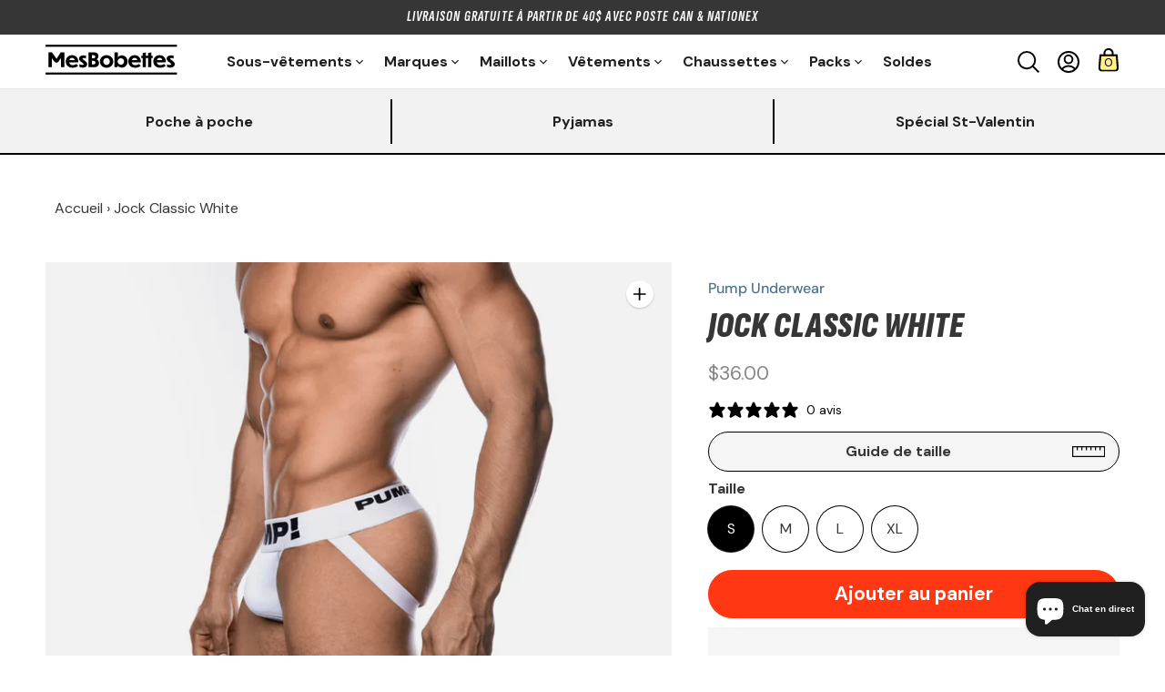

--- FILE ---
content_type: text/html; charset=utf-8
request_url: https://www.mesbobettes.ca/products/jock-pump-classic-white
body_size: 68752
content:
<!DOCTYPE html>

<!--
      ___                       ___           ___           ___
     /  /\                     /__/\         /  /\         /  /\
    /  /:/_                    \  \:\       /  /:/        /  /::\
   /  /:/ /\  ___     ___       \  \:\     /  /:/        /  /:/\:\
  /  /:/ /:/ /__/\   /  /\  ___  \  \:\   /  /:/  ___   /  /:/  \:\
 /__/:/ /:/  \  \:\ /  /:/ /__/\  \__\:\ /__/:/  /  /\ /__/:/ \__\:\
 \  \:\/:/    \  \:\  /:/  \  \:\ /  /:/ \  \:\ /  /:/ \  \:\ /  /:/
  \  \::/      \  \:\/:/    \  \:\  /:/   \  \:\  /:/   \  \:\  /:/
   \  \:\       \  \::/      \  \:\/:/     \  \:\/:/     \  \:\/:/
    \  \:\       \__\/        \  \::/       \  \::/       \  \::/
     \__\/                     \__\/         \__\/         \__\/

--------------------------------------------------------------------
#  Context v2.0.1
#  Documentation: https://fluorescent.co/help/context/
#  Purchase: https://themes.shopify.com/themes/context/
#  A product by Fluorescent: https://fluorescent.co/
--------------------------------------------------------------------

-->

<html class="no-js supports-no-cookies" lang="fr">
  <head>
    
    <!-- Start cookieyes banner --> <script id="cookieyes" type="text/javascript" src="https://cdn-cookieyes.com/common/shopify.js"></script> <script id="cookieyes" type="text/javascript" src="https://cdn-cookieyes.com/client_data/e38b7dad4cc478993d17996f/script.js"></script> <!-- End cookieyes banner -->
  <!-- Hotjar Tracking Code for https://www.mesbobettes.ca/ -->
<script>
    (function(h,o,t,j,a,r){
        h.hj=h.hj||function(){(h.hj.q=h.hj.q||[]).push(arguments)};
        h._hjSettings={hjid:3322866,hjsv:6};
        a=o.getElementsByTagName('head')[0];
        r=o.createElement('script');r.async=1;
        r.src=t+h._hjSettings.hjid+j+h._hjSettings.hjsv;
        a.appendChild(r);
    })(window,document,'https://static.hotjar.com/c/hotjar-','.js?sv=');
</script>
<!-- Begin BlackCrow Script Tag: DO NOT MODIFY! -->
     <script type="text/javascript" async src="https://shopify-init.blackcrow.ai/js/core/mesbobettes.js?shopify_app_version=1.0.59&shop=mesbobettes.myshopify.com"></script>
<!-- End BlackCrow Script Tag -->
<script>
window.KiwiSizing = window.KiwiSizing === undefined ? {} : window.KiwiSizing;
KiwiSizing.shop = "mesbobettes.myshopify.com";


KiwiSizing.data = {
  collections: "58405486676,184421702,184133382,194258950",
  tags: "cf-type-jock,cf-vendor-pump-underwear,inflation,Jocks,Pump-size,Québec,spo-default,spo-disabled",
  product: "7972163485870",
  vendor: "Pump Underwear",
  type: "Jock",
  title: "Jock Classic White",
  images: ["\/\/www.mesbobettes.ca\/cdn\/shop\/files\/White-Jock-2.webp?v=1682606770","\/\/www.mesbobettes.ca\/cdn\/shop\/files\/White-Jock-1.webp?v=1682606770","\/\/www.mesbobettes.ca\/cdn\/shop\/files\/White-Jock-3.webp?v=1682606771"],
  options: [{"name":"Taille","position":1,"values":["S","M","L","XL"]}],
  variants: [{"id":43931466301614,"title":"S","option1":"S","option2":null,"option3":null,"sku":"PP.JOCK.CLASSIC.WHITE-S","requires_shipping":true,"taxable":true,"featured_image":{"id":33807184887982,"product_id":7972163485870,"position":1,"created_at":"2023-04-27T10:46:08-04:00","updated_at":"2023-04-27T10:46:10-04:00","alt":null,"width":1000,"height":782,"src":"\/\/www.mesbobettes.ca\/cdn\/shop\/files\/White-Jock-2.webp?v=1682606770","variant_ids":[43931466301614,43931466334382,43931466367150,43931466399918]},"available":true,"name":"Jock Classic White - S","public_title":"S","options":["S"],"price":3600,"weight":99,"compare_at_price":3600,"inventory_quantity":-1,"inventory_management":null,"inventory_policy":"deny","barcode":"66301614","featured_media":{"alt":null,"id":26186986389678,"position":1,"preview_image":{"aspect_ratio":1.279,"height":782,"width":1000,"src":"\/\/www.mesbobettes.ca\/cdn\/shop\/files\/White-Jock-2.webp?v=1682606770"}},"requires_selling_plan":false,"selling_plan_allocations":[]},{"id":43931466334382,"title":"M","option1":"M","option2":null,"option3":null,"sku":"PP.JOCK.CLASSIC.WHITE-M","requires_shipping":true,"taxable":true,"featured_image":{"id":33807184887982,"product_id":7972163485870,"position":1,"created_at":"2023-04-27T10:46:08-04:00","updated_at":"2023-04-27T10:46:10-04:00","alt":null,"width":1000,"height":782,"src":"\/\/www.mesbobettes.ca\/cdn\/shop\/files\/White-Jock-2.webp?v=1682606770","variant_ids":[43931466301614,43931466334382,43931466367150,43931466399918]},"available":true,"name":"Jock Classic White - M","public_title":"M","options":["M"],"price":3600,"weight":99,"compare_at_price":3600,"inventory_quantity":-3,"inventory_management":null,"inventory_policy":"deny","barcode":"66334382","featured_media":{"alt":null,"id":26186986389678,"position":1,"preview_image":{"aspect_ratio":1.279,"height":782,"width":1000,"src":"\/\/www.mesbobettes.ca\/cdn\/shop\/files\/White-Jock-2.webp?v=1682606770"}},"requires_selling_plan":false,"selling_plan_allocations":[]},{"id":43931466367150,"title":"L","option1":"L","option2":null,"option3":null,"sku":"PP.JOCK.CLASSIC.WHITE-L","requires_shipping":true,"taxable":true,"featured_image":{"id":33807184887982,"product_id":7972163485870,"position":1,"created_at":"2023-04-27T10:46:08-04:00","updated_at":"2023-04-27T10:46:10-04:00","alt":null,"width":1000,"height":782,"src":"\/\/www.mesbobettes.ca\/cdn\/shop\/files\/White-Jock-2.webp?v=1682606770","variant_ids":[43931466301614,43931466334382,43931466367150,43931466399918]},"available":true,"name":"Jock Classic White - L","public_title":"L","options":["L"],"price":3600,"weight":99,"compare_at_price":3600,"inventory_quantity":-1,"inventory_management":null,"inventory_policy":"deny","barcode":"66367150","featured_media":{"alt":null,"id":26186986389678,"position":1,"preview_image":{"aspect_ratio":1.279,"height":782,"width":1000,"src":"\/\/www.mesbobettes.ca\/cdn\/shop\/files\/White-Jock-2.webp?v=1682606770"}},"requires_selling_plan":false,"selling_plan_allocations":[]},{"id":43931466399918,"title":"XL","option1":"XL","option2":null,"option3":null,"sku":"PP.JOCK.CLASSIC.WHITE-XL","requires_shipping":true,"taxable":true,"featured_image":{"id":33807184887982,"product_id":7972163485870,"position":1,"created_at":"2023-04-27T10:46:08-04:00","updated_at":"2023-04-27T10:46:10-04:00","alt":null,"width":1000,"height":782,"src":"\/\/www.mesbobettes.ca\/cdn\/shop\/files\/White-Jock-2.webp?v=1682606770","variant_ids":[43931466301614,43931466334382,43931466367150,43931466399918]},"available":true,"name":"Jock Classic White - XL","public_title":"XL","options":["XL"],"price":3600,"weight":99,"compare_at_price":3600,"inventory_quantity":0,"inventory_management":null,"inventory_policy":"deny","barcode":"66399918","featured_media":{"alt":null,"id":26186986389678,"position":1,"preview_image":{"aspect_ratio":1.279,"height":782,"width":1000,"src":"\/\/www.mesbobettes.ca\/cdn\/shop\/files\/White-Jock-2.webp?v=1682606770"}},"requires_selling_plan":false,"selling_plan_allocations":[]}],
};

</script>
    <meta charset="UTF-8">
    <meta name="viewport" content="width=device-width,initial-scale=1">
    <meta name="theme-color" content="#202020">
    <link rel="preconnect" href="https://cdn.shopify.com" crossorigin>
    <link rel="canonical" href="https://www.mesbobettes.ca/products/jock-pump-classic-white"><link rel="shortcut icon" href="//www.mesbobettes.ca/cdn/shop/files/symbole-mb_dbc1d3c2-d417-4a08-bdc8-1aaa5339907a_32x32.png?v=1696618654" type="image/png"><title>Jock Classic White | Pump Underwear
&ndash; Mesbobettes
</title>





  
  
  
  
  




<meta name="description" content="Le jock de PUMP! est à la fois pratique et confortable. - Fait de coton - Jock taille basse - Bande élastique avec logo - Excellent support" />
<meta property="og:url" content="https://www.mesbobettes.ca/products/jock-pump-classic-white">
<meta property="og:site_name" content="Mesbobettes">
<meta property="og:type" content="product">
<meta property="og:title" content="Jock Classic White">
<meta property="og:description" content="Le jock de PUMP! est à la fois pratique et confortable. - Fait de coton - Jock taille basse - Bande élastique avec logo - Excellent support">
<meta property="og:image" content="http://www.mesbobettes.ca/cdn/shop/files/White-Jock-2_1024x.webp?v=1682606770">
<meta property="og:image:secure_url" content="https://www.mesbobettes.ca/cdn/shop/files/White-Jock-2_1024x.webp?v=1682606770">
<meta property="og:price:amount" content="36.00">
<meta property="og:price:currency" content="CAD">

<meta name="twitter:title" content="Jock Classic White">
<meta name="twitter:description" content="Le jock de PUMP! est à la fois pratique et confortable. - Fait de coton - Jock taille basse - Bande élastique avec logo - Excellent support">
<meta name="twitter:card" content="summary_large_image">
<meta name="twitter:image" content="https://www.mesbobettes.ca/cdn/shop/files/White-Jock-2_1024x.webp?v=1682606770">
<meta name="twitter:image:width" content="480">
<meta name="twitter:image:height" content="480">


<script type="application/json" data-search-settings>
  {
    "limit": 4,
    "show_articles": true,
    "show_pages": true
  }
</script>

<script>
  console.log('Context v2.0.1 by Fluorescent');

  document.documentElement.className = document.documentElement.className.replace('no-js', '');

  window.theme = {
    version: 'v2.0.1',
    strings: {
      name: "Mesbobettes",
      accessibility: {
        play_video: "Lire",
        pause_video: "Pause",
        carousel_select_js: "Déplacer le carrousel vers la diapositive"
      },
      addToCart: "Ajouter au panier",
      soldOut: "Épuisé",
      unavailable: "Non disponible",
      quickCartCheckout: "Passer à la caisse",
      cart: {
        general: {
          currency: "Monnaie",
          empty: "Votre panier est vide."
        }
      },
      general: {
        menu: {
          logout: "Se déconnecter",
          login_register: "Se connecter \/ S\u0026#39;inscrire"
        },
        products: {
          recently_viewed: "Derniers produits consultés.",
          no_recently_viewed: "Il n\u0026#39;y a pas de produits récemment consultés."
        }
      },
      products: {
        product: {
          view: "Voir les détails complets du produit",
          unavailable: "Non disponible",
          unitPrice: "Prix ​​unitaire",
          unitPriceSeparator: "par",
          sku: "SKU"
        }
      },
      layout: {
        cart: {
          title: "Panier"
        }
      },
      search: {
        headings: {
          articles: "Articles",
          pages: "Pages",
          products: "Produits"
        },
        view_all: "Voir toutes"
      }
    },
    moneyFormat: "${{amount}}",
    routes: {
      root: "/",
      cart: {
        base: "/cart",
        add: "/cart/add",
        change: "/cart/change",
        clear: "/cart/clear",
        // Manual routes until Shopify adds support
        shipping: "/cart/shipping_rates",
      },
      // Manual routes until Shopify adds support
      products: "/products",
      productRecommendations: "/recommendations/products",
      predictive_search_url: '/search/suggest'
    }
  }

  
</script>
<style>
  @font-face {
  font-family: "Work Sans";
  font-weight: 900;
  font-style: normal;
  font-display: swap;
  src: url("//www.mesbobettes.ca/cdn/fonts/work_sans/worksans_n9.4bea1158977687159ff35b9520eb34f1313023a4.woff2") format("woff2"),
       url("//www.mesbobettes.ca/cdn/fonts/work_sans/worksans_n9.6eee75bb5ea8f3fa835861b7ca7ceb0958dae714.woff") format("woff");
}


  @font-face {
  font-family: "DM Sans";
  font-weight: 400;
  font-style: normal;
  font-display: swap;
  src: url("//www.mesbobettes.ca/cdn/fonts/dm_sans/dmsans_n4.ec80bd4dd7e1a334c969c265873491ae56018d72.woff2") format("woff2"),
       url("//www.mesbobettes.ca/cdn/fonts/dm_sans/dmsans_n4.87bdd914d8a61247b911147ae68e754d695c58a6.woff") format("woff");
}

  @font-face {
  font-family: "DM Sans";
  font-weight: 500;
  font-style: normal;
  font-display: swap;
  src: url("//www.mesbobettes.ca/cdn/fonts/dm_sans/dmsans_n5.8a0f1984c77eb7186ceb87c4da2173ff65eb012e.woff2") format("woff2"),
       url("//www.mesbobettes.ca/cdn/fonts/dm_sans/dmsans_n5.9ad2e755a89e15b3d6c53259daad5fc9609888e6.woff") format("woff");
}

  @font-face {
  font-family: "DM Sans";
  font-weight: 400;
  font-style: italic;
  font-display: swap;
  src: url("//www.mesbobettes.ca/cdn/fonts/dm_sans/dmsans_i4.b8fe05e69ee95d5a53155c346957d8cbf5081c1a.woff2") format("woff2"),
       url("//www.mesbobettes.ca/cdn/fonts/dm_sans/dmsans_i4.403fe28ee2ea63e142575c0aa47684d65f8c23a0.woff") format("woff");
}

  @font-face {
  font-family: "DM Sans";
  font-weight: 500;
  font-style: italic;
  font-display: swap;
  src: url("//www.mesbobettes.ca/cdn/fonts/dm_sans/dmsans_i5.8654104650c013677e3def7db9b31bfbaa34e59a.woff2") format("woff2"),
       url("//www.mesbobettes.ca/cdn/fonts/dm_sans/dmsans_i5.a0dc844d8a75a4232f255fc600ad5a295572bed9.woff") format("woff");
}


  :root {
    --color-blue: #4c738c;
    --color-accent: #202020;
    --color-text: #363636;
    --color-text-meta: rgba(54, 54, 54, 0.6);
    --color-button-text: #ffffff;
    --color-bg: #ffffff;
    --color-bg-transparent: rgba(255, 255, 255, 0.8);
    --color-bg-meta: #f5f5f5;
    --color-bg-meta-darker: #e8e8e8;
    --color-border: #e6e6e6;
    --color-input: #ffffff;
    --color-input-text: #363636;
    --color-input-bg-hover: rgba(54, 54, 54, 0.05);
    --color-secondary-button: #f5f5f5;
    --color-secondary-button-darker: #e8e8e8;
    --color-secondary-button-text: #363636;
    --color-sale-badge: #ff442b;
    --color-success-message: #44cc72;
    --color-error-message: #930e00;

    --color-mesbobettes-light-gray: #f5f3f1;

    --color-header-text: #202020;
    --color-header-bg: #ffffff;
    --color-header-border: #e6e6e6;
    --color-header-icon: #757575;
    --color-light-gray: #f2f2f2;
    --color-contrast-text: #363636;
    --color-contrast-text-meta: rgba(54, 54, 54, 0.6);
    --color-contrast-bg: #ffffff;
    --color-contrast-bg-meta: #f5f5f5;
    --color-contrast-bg-meta-darker: #e8e8e8;
    --color-contrast-border: #e6e6e6;
    --color-contrast-input: #ffffff;
    --color-contrast-input-text: #363636;

    --color-navigation-text: #000000;
    --color-navigation-text-meta: rgba(0, 0, 0, 0.6);
    --color-navigation-bg: #f5f3f1;
    --color-navigation-bg-meta: #ece9e5;
    --color-navigation-bg-darker: #eae6e2;
    --color-navigation-border: rgba(0,0,0,0);
    --color-navigation-feature: #ffffff;

    --color-drawer-text: #363636;
    --color-drawer-text-meta: rgba(54, 54, 54, 0.6);
    --color-drawer-bg: #ffffff;
    --color-drawer-bg-meta: #f5f5f5;
    --color-drawer-border: #454545;
    --color-drawer-bg-hover: rgba(54, 54, 54, 0.05);

    --color-footer-text: #e6e6e6;
    --color-footer-text-meta: #e6e6e6;
    --color-footer-bg: #000000;
    --color-footer-border: #ffffff;
    --color-footer-input: #000000;
    --color-footer-input-text: #ffffff;

    --color-bg-overlay: rgba(54, 54, 54, 0.25);
    --color-transparent-body: rgba(54, 54, 54, 0.5);

    --font-logo: "Work Sans", sans-serif;
    --font-logo-weight: 900;
    --font-logo-style: normal;

    --font-heading: 'Sofia Sans Extra Condensed', sans-serif;
    --font-heading-weight: 900;
    --font-heading-style: italic;
    --font-heading-bold-weight: 900;

    --font-body: "DM Sans", sans-serif;
    --font-body-weight: 400;
    --font-body-style: normal;
    --font-body-bold-weight: 500;

    --font-size-body-extra-small: 12px;
    --font-size-body-small: 14px;
    --font-size-body-base: 16px;
    --font-size-body-large: 18px;
    --font-size-body-extra-large: 21px;

    --font-size-heading-display: 50px;
    --font-size-large-display: 62px;

    --font-size-heading-1: 40px;
    --font-size-heading-2: 29px;
    --font-size-heading-3: 25px;
  }
</style><link href="//www.mesbobettes.ca/cdn/shop/t/32/assets/theme.css?v=9635609183153138781726845803" rel="stylesheet" type="text/css" media="all" />


    <!-- CUSTOM CSS -->
    <link href="//www.mesbobettes.ca/cdn/shop/t/32/assets/mesbobettes-custom-site.scss.css?v=167721603806406461771728427819" rel="stylesheet" type="text/css" media="all" />

    <!-- CUSTOM CLUB CSS -->
    <script src="https://code.jquery.com/jquery-3.4.1.min.js" integrity="sha256-CSXorXvZcTkaix6Yvo6HppcZGetbYMGWSFlBw8HfCJo=" crossorigin="anonymous"></script>
    <link rel="stylesheet" href="https://cdn.jsdelivr.net/gh/fancyapps/fancybox@3.5.7/dist/jquery.fancybox.min.css" />
    <script src="https://cdn.jsdelivr.net/gh/fancyapps/fancybox@3.5.7/dist/jquery.fancybox.min.js"></script>
    <!-- END CUSTOM CLUB CSS -->
    

    <script>window.performance && window.performance.mark && window.performance.mark('shopify.content_for_header.start');</script><meta name="google-site-verification" content="3oBPc2-RPXhtPFSBhnkKVV5HwgIJTdtQvPsdHQZWes4">
<meta name="google-site-verification" content="fYn75XcwUicgH7fKWXBqARX0D4YDZeism0kxEy52bDs">
<meta id="shopify-digital-wallet" name="shopify-digital-wallet" content="/11195118/digital_wallets/dialog">
<meta name="shopify-checkout-api-token" content="6365087e76f9384fe5b702c0f8ee6f9b">
<meta id="in-context-paypal-metadata" data-shop-id="11195118" data-venmo-supported="false" data-environment="production" data-locale="fr_FR" data-paypal-v4="true" data-currency="CAD">
<link rel="alternate" hreflang="x-default" href="https://www.mesbobettes.ca/products/jock-pump-classic-white">
<link rel="alternate" hreflang="fr" href="https://www.mesbobettes.ca/products/jock-pump-classic-white">
<link rel="alternate" hreflang="en" href="https://www.mesbobettes.ca/en/products/jock-pump-classic-white">
<link rel="alternate" type="application/json+oembed" href="https://www.mesbobettes.ca/products/jock-pump-classic-white.oembed">
<script async="async" src="/checkouts/internal/preloads.js?locale=fr-CA"></script>
<link rel="preconnect" href="https://shop.app" crossorigin="anonymous">
<script async="async" src="https://shop.app/checkouts/internal/preloads.js?locale=fr-CA&shop_id=11195118" crossorigin="anonymous"></script>
<script id="apple-pay-shop-capabilities" type="application/json">{"shopId":11195118,"countryCode":"CA","currencyCode":"CAD","merchantCapabilities":["supports3DS"],"merchantId":"gid:\/\/shopify\/Shop\/11195118","merchantName":"Mesbobettes","requiredBillingContactFields":["postalAddress","email"],"requiredShippingContactFields":["postalAddress","email"],"shippingType":"shipping","supportedNetworks":["visa","masterCard","amex","discover","interac","jcb"],"total":{"type":"pending","label":"Mesbobettes","amount":"1.00"},"shopifyPaymentsEnabled":true,"supportsSubscriptions":true}</script>
<script id="shopify-features" type="application/json">{"accessToken":"6365087e76f9384fe5b702c0f8ee6f9b","betas":["rich-media-storefront-analytics"],"domain":"www.mesbobettes.ca","predictiveSearch":true,"shopId":11195118,"locale":"fr"}</script>
<script>var Shopify = Shopify || {};
Shopify.shop = "mesbobettes.myshopify.com";
Shopify.locale = "fr";
Shopify.currency = {"active":"CAD","rate":"1.0"};
Shopify.country = "CA";
Shopify.theme = {"name":"New Context 2.0 - PROD","id":132180705454,"schema_name":"Context","schema_version":"2.0.1","theme_store_id":870,"role":"main"};
Shopify.theme.handle = "null";
Shopify.theme.style = {"id":null,"handle":null};
Shopify.cdnHost = "www.mesbobettes.ca/cdn";
Shopify.routes = Shopify.routes || {};
Shopify.routes.root = "/";</script>
<script type="module">!function(o){(o.Shopify=o.Shopify||{}).modules=!0}(window);</script>
<script>!function(o){function n(){var o=[];function n(){o.push(Array.prototype.slice.apply(arguments))}return n.q=o,n}var t=o.Shopify=o.Shopify||{};t.loadFeatures=n(),t.autoloadFeatures=n()}(window);</script>
<script>
  window.ShopifyPay = window.ShopifyPay || {};
  window.ShopifyPay.apiHost = "shop.app\/pay";
  window.ShopifyPay.redirectState = null;
</script>
<script id="shop-js-analytics" type="application/json">{"pageType":"product"}</script>
<script defer="defer" async type="module" src="//www.mesbobettes.ca/cdn/shopifycloud/shop-js/modules/v2/client.init-shop-cart-sync_Lpn8ZOi5.fr.esm.js"></script>
<script defer="defer" async type="module" src="//www.mesbobettes.ca/cdn/shopifycloud/shop-js/modules/v2/chunk.common_X4Hu3kma.esm.js"></script>
<script defer="defer" async type="module" src="//www.mesbobettes.ca/cdn/shopifycloud/shop-js/modules/v2/chunk.modal_BV0V5IrV.esm.js"></script>
<script type="module">
  await import("//www.mesbobettes.ca/cdn/shopifycloud/shop-js/modules/v2/client.init-shop-cart-sync_Lpn8ZOi5.fr.esm.js");
await import("//www.mesbobettes.ca/cdn/shopifycloud/shop-js/modules/v2/chunk.common_X4Hu3kma.esm.js");
await import("//www.mesbobettes.ca/cdn/shopifycloud/shop-js/modules/v2/chunk.modal_BV0V5IrV.esm.js");

  window.Shopify.SignInWithShop?.initShopCartSync?.({"fedCMEnabled":true,"windoidEnabled":true});

</script>
<script>
  window.Shopify = window.Shopify || {};
  if (!window.Shopify.featureAssets) window.Shopify.featureAssets = {};
  window.Shopify.featureAssets['shop-js'] = {"shop-cart-sync":["modules/v2/client.shop-cart-sync_hBo3gat_.fr.esm.js","modules/v2/chunk.common_X4Hu3kma.esm.js","modules/v2/chunk.modal_BV0V5IrV.esm.js"],"init-fed-cm":["modules/v2/client.init-fed-cm_BoVeauXL.fr.esm.js","modules/v2/chunk.common_X4Hu3kma.esm.js","modules/v2/chunk.modal_BV0V5IrV.esm.js"],"init-shop-email-lookup-coordinator":["modules/v2/client.init-shop-email-lookup-coordinator_CX4-Y-CZ.fr.esm.js","modules/v2/chunk.common_X4Hu3kma.esm.js","modules/v2/chunk.modal_BV0V5IrV.esm.js"],"init-windoid":["modules/v2/client.init-windoid_iuUmw7cp.fr.esm.js","modules/v2/chunk.common_X4Hu3kma.esm.js","modules/v2/chunk.modal_BV0V5IrV.esm.js"],"shop-button":["modules/v2/client.shop-button_DumFxEIo.fr.esm.js","modules/v2/chunk.common_X4Hu3kma.esm.js","modules/v2/chunk.modal_BV0V5IrV.esm.js"],"shop-cash-offers":["modules/v2/client.shop-cash-offers_BPdnZcGX.fr.esm.js","modules/v2/chunk.common_X4Hu3kma.esm.js","modules/v2/chunk.modal_BV0V5IrV.esm.js"],"shop-toast-manager":["modules/v2/client.shop-toast-manager_sjv6XvZD.fr.esm.js","modules/v2/chunk.common_X4Hu3kma.esm.js","modules/v2/chunk.modal_BV0V5IrV.esm.js"],"init-shop-cart-sync":["modules/v2/client.init-shop-cart-sync_Lpn8ZOi5.fr.esm.js","modules/v2/chunk.common_X4Hu3kma.esm.js","modules/v2/chunk.modal_BV0V5IrV.esm.js"],"init-customer-accounts-sign-up":["modules/v2/client.init-customer-accounts-sign-up_DQVKlaja.fr.esm.js","modules/v2/client.shop-login-button_DkHUpD44.fr.esm.js","modules/v2/chunk.common_X4Hu3kma.esm.js","modules/v2/chunk.modal_BV0V5IrV.esm.js"],"pay-button":["modules/v2/client.pay-button_DN6Ek-nh.fr.esm.js","modules/v2/chunk.common_X4Hu3kma.esm.js","modules/v2/chunk.modal_BV0V5IrV.esm.js"],"init-customer-accounts":["modules/v2/client.init-customer-accounts_BQOJrVdv.fr.esm.js","modules/v2/client.shop-login-button_DkHUpD44.fr.esm.js","modules/v2/chunk.common_X4Hu3kma.esm.js","modules/v2/chunk.modal_BV0V5IrV.esm.js"],"avatar":["modules/v2/client.avatar_BTnouDA3.fr.esm.js"],"init-shop-for-new-customer-accounts":["modules/v2/client.init-shop-for-new-customer-accounts_DW7xpOCZ.fr.esm.js","modules/v2/client.shop-login-button_DkHUpD44.fr.esm.js","modules/v2/chunk.common_X4Hu3kma.esm.js","modules/v2/chunk.modal_BV0V5IrV.esm.js"],"shop-follow-button":["modules/v2/client.shop-follow-button_CXr7UFuQ.fr.esm.js","modules/v2/chunk.common_X4Hu3kma.esm.js","modules/v2/chunk.modal_BV0V5IrV.esm.js"],"checkout-modal":["modules/v2/client.checkout-modal_CXg0VCPn.fr.esm.js","modules/v2/chunk.common_X4Hu3kma.esm.js","modules/v2/chunk.modal_BV0V5IrV.esm.js"],"shop-login-button":["modules/v2/client.shop-login-button_DkHUpD44.fr.esm.js","modules/v2/chunk.common_X4Hu3kma.esm.js","modules/v2/chunk.modal_BV0V5IrV.esm.js"],"lead-capture":["modules/v2/client.lead-capture_C9SxlK5K.fr.esm.js","modules/v2/chunk.common_X4Hu3kma.esm.js","modules/v2/chunk.modal_BV0V5IrV.esm.js"],"shop-login":["modules/v2/client.shop-login_DQBEMTrD.fr.esm.js","modules/v2/chunk.common_X4Hu3kma.esm.js","modules/v2/chunk.modal_BV0V5IrV.esm.js"],"payment-terms":["modules/v2/client.payment-terms_CokxZuo0.fr.esm.js","modules/v2/chunk.common_X4Hu3kma.esm.js","modules/v2/chunk.modal_BV0V5IrV.esm.js"]};
</script>
<script>(function() {
  var isLoaded = false;
  function asyncLoad() {
    if (isLoaded) return;
    isLoaded = true;
    var urls = ["https:\/\/app.kiwisizing.com\/web\/js\/dist\/kiwiSizing\/plugin\/SizingPlugin.prod.js?v=331\u0026shop=mesbobettes.myshopify.com","https:\/\/cdn-app.cart-bot.net\/public\/js\/append.js?shop=mesbobettes.myshopify.com","https:\/\/static.klaviyo.com\/onsite\/js\/klaviyo.js?company_id=S6vw4M\u0026shop=mesbobettes.myshopify.com","https:\/\/static.klaviyo.com\/onsite\/js\/klaviyo.js?company_id=S6vw4M\u0026shop=mesbobettes.myshopify.com","https:\/\/d217z8zw4dqir.cloudfront.net\/script_tags\/loop_snippets?shop=mesbobettes.myshopify.com","https:\/\/cdn.attn.tv\/mesbobettes\/dtag.js?shop=mesbobettes.myshopify.com"];
    for (var i = 0; i < urls.length; i++) {
      var s = document.createElement('script');
      s.type = 'text/javascript';
      s.async = true;
      s.src = urls[i];
      var x = document.getElementsByTagName('script')[0];
      x.parentNode.insertBefore(s, x);
    }
  };
  if(window.attachEvent) {
    window.attachEvent('onload', asyncLoad);
  } else {
    window.addEventListener('load', asyncLoad, false);
  }
})();</script>
<script id="__st">var __st={"a":11195118,"offset":-18000,"reqid":"7f30be21-ddfd-40d0-bf6a-5ecd54956556-1769926741","pageurl":"www.mesbobettes.ca\/products\/jock-pump-classic-white","u":"952ab899d8a2","p":"product","rtyp":"product","rid":7972163485870};</script>
<script>window.ShopifyPaypalV4VisibilityTracking = true;</script>
<script id="captcha-bootstrap">!function(){'use strict';const t='contact',e='account',n='new_comment',o=[[t,t],['blogs',n],['comments',n],[t,'customer']],c=[[e,'customer_login'],[e,'guest_login'],[e,'recover_customer_password'],[e,'create_customer']],r=t=>t.map((([t,e])=>`form[action*='/${t}']:not([data-nocaptcha='true']) input[name='form_type'][value='${e}']`)).join(','),a=t=>()=>t?[...document.querySelectorAll(t)].map((t=>t.form)):[];function s(){const t=[...o],e=r(t);return a(e)}const i='password',u='form_key',d=['recaptcha-v3-token','g-recaptcha-response','h-captcha-response',i],f=()=>{try{return window.sessionStorage}catch{return}},m='__shopify_v',_=t=>t.elements[u];function p(t,e,n=!1){try{const o=window.sessionStorage,c=JSON.parse(o.getItem(e)),{data:r}=function(t){const{data:e,action:n}=t;return t[m]||n?{data:e,action:n}:{data:t,action:n}}(c);for(const[e,n]of Object.entries(r))t.elements[e]&&(t.elements[e].value=n);n&&o.removeItem(e)}catch(o){console.error('form repopulation failed',{error:o})}}const l='form_type',E='cptcha';function T(t){t.dataset[E]=!0}const w=window,h=w.document,L='Shopify',v='ce_forms',y='captcha';let A=!1;((t,e)=>{const n=(g='f06e6c50-85a8-45c8-87d0-21a2b65856fe',I='https://cdn.shopify.com/shopifycloud/storefront-forms-hcaptcha/ce_storefront_forms_captcha_hcaptcha.v1.5.2.iife.js',D={infoText:'Protégé par hCaptcha',privacyText:'Confidentialité',termsText:'Conditions'},(t,e,n)=>{const o=w[L][v],c=o.bindForm;if(c)return c(t,g,e,D).then(n);var r;o.q.push([[t,g,e,D],n]),r=I,A||(h.body.append(Object.assign(h.createElement('script'),{id:'captcha-provider',async:!0,src:r})),A=!0)});var g,I,D;w[L]=w[L]||{},w[L][v]=w[L][v]||{},w[L][v].q=[],w[L][y]=w[L][y]||{},w[L][y].protect=function(t,e){n(t,void 0,e),T(t)},Object.freeze(w[L][y]),function(t,e,n,w,h,L){const[v,y,A,g]=function(t,e,n){const i=e?o:[],u=t?c:[],d=[...i,...u],f=r(d),m=r(i),_=r(d.filter((([t,e])=>n.includes(e))));return[a(f),a(m),a(_),s()]}(w,h,L),I=t=>{const e=t.target;return e instanceof HTMLFormElement?e:e&&e.form},D=t=>v().includes(t);t.addEventListener('submit',(t=>{const e=I(t);if(!e)return;const n=D(e)&&!e.dataset.hcaptchaBound&&!e.dataset.recaptchaBound,o=_(e),c=g().includes(e)&&(!o||!o.value);(n||c)&&t.preventDefault(),c&&!n&&(function(t){try{if(!f())return;!function(t){const e=f();if(!e)return;const n=_(t);if(!n)return;const o=n.value;o&&e.removeItem(o)}(t);const e=Array.from(Array(32),(()=>Math.random().toString(36)[2])).join('');!function(t,e){_(t)||t.append(Object.assign(document.createElement('input'),{type:'hidden',name:u})),t.elements[u].value=e}(t,e),function(t,e){const n=f();if(!n)return;const o=[...t.querySelectorAll(`input[type='${i}']`)].map((({name:t})=>t)),c=[...d,...o],r={};for(const[a,s]of new FormData(t).entries())c.includes(a)||(r[a]=s);n.setItem(e,JSON.stringify({[m]:1,action:t.action,data:r}))}(t,e)}catch(e){console.error('failed to persist form',e)}}(e),e.submit())}));const S=(t,e)=>{t&&!t.dataset[E]&&(n(t,e.some((e=>e===t))),T(t))};for(const o of['focusin','change'])t.addEventListener(o,(t=>{const e=I(t);D(e)&&S(e,y())}));const B=e.get('form_key'),M=e.get(l),P=B&&M;t.addEventListener('DOMContentLoaded',(()=>{const t=y();if(P)for(const e of t)e.elements[l].value===M&&p(e,B);[...new Set([...A(),...v().filter((t=>'true'===t.dataset.shopifyCaptcha))])].forEach((e=>S(e,t)))}))}(h,new URLSearchParams(w.location.search),n,t,e,['guest_login'])})(!0,!0)}();</script>
<script integrity="sha256-4kQ18oKyAcykRKYeNunJcIwy7WH5gtpwJnB7kiuLZ1E=" data-source-attribution="shopify.loadfeatures" defer="defer" src="//www.mesbobettes.ca/cdn/shopifycloud/storefront/assets/storefront/load_feature-a0a9edcb.js" crossorigin="anonymous"></script>
<script crossorigin="anonymous" defer="defer" src="//www.mesbobettes.ca/cdn/shopifycloud/storefront/assets/shopify_pay/storefront-65b4c6d7.js?v=20250812"></script>
<script data-source-attribution="shopify.dynamic_checkout.dynamic.init">var Shopify=Shopify||{};Shopify.PaymentButton=Shopify.PaymentButton||{isStorefrontPortableWallets:!0,init:function(){window.Shopify.PaymentButton.init=function(){};var t=document.createElement("script");t.src="https://www.mesbobettes.ca/cdn/shopifycloud/portable-wallets/latest/portable-wallets.fr.js",t.type="module",document.head.appendChild(t)}};
</script>
<script data-source-attribution="shopify.dynamic_checkout.buyer_consent">
  function portableWalletsHideBuyerConsent(e){var t=document.getElementById("shopify-buyer-consent"),n=document.getElementById("shopify-subscription-policy-button");t&&n&&(t.classList.add("hidden"),t.setAttribute("aria-hidden","true"),n.removeEventListener("click",e))}function portableWalletsShowBuyerConsent(e){var t=document.getElementById("shopify-buyer-consent"),n=document.getElementById("shopify-subscription-policy-button");t&&n&&(t.classList.remove("hidden"),t.removeAttribute("aria-hidden"),n.addEventListener("click",e))}window.Shopify?.PaymentButton&&(window.Shopify.PaymentButton.hideBuyerConsent=portableWalletsHideBuyerConsent,window.Shopify.PaymentButton.showBuyerConsent=portableWalletsShowBuyerConsent);
</script>
<script data-source-attribution="shopify.dynamic_checkout.cart.bootstrap">document.addEventListener("DOMContentLoaded",(function(){function t(){return document.querySelector("shopify-accelerated-checkout-cart, shopify-accelerated-checkout")}if(t())Shopify.PaymentButton.init();else{new MutationObserver((function(e,n){t()&&(Shopify.PaymentButton.init(),n.disconnect())})).observe(document.body,{childList:!0,subtree:!0})}}));
</script>
<link id="shopify-accelerated-checkout-styles" rel="stylesheet" media="screen" href="https://www.mesbobettes.ca/cdn/shopifycloud/portable-wallets/latest/accelerated-checkout-backwards-compat.css" crossorigin="anonymous">
<style id="shopify-accelerated-checkout-cart">
        #shopify-buyer-consent {
  margin-top: 1em;
  display: inline-block;
  width: 100%;
}

#shopify-buyer-consent.hidden {
  display: none;
}

#shopify-subscription-policy-button {
  background: none;
  border: none;
  padding: 0;
  text-decoration: underline;
  font-size: inherit;
  cursor: pointer;
}

#shopify-subscription-policy-button::before {
  box-shadow: none;
}

      </style>

<script>window.performance && window.performance.mark && window.performance.mark('shopify.content_for_header.end');</script>

    

    <!-- Global site tag (gtag.js) - Google Ads: 832239450 -->
    <script async src="https://www.googletagmanager.com/gtag/js?id=AW-832239450"></script>
    <script>
      window.dataLayer = window.dataLayer || [];
      function gtag(){dataLayer.push(arguments);}
      gtag('js', new Date());

      gtag('config', 'AW-832239450');
    </script>
        
	<!-- Google Tag Manager -->	
	<script>(function(w,d,s,l,i){w[l]=w[l]||[];w[l].push({'gtm.start':
	new Date().getTime(),event:'gtm.js'});var f=d.getElementsByTagName(s)[0],
	j=d.createElement(s),dl=l!='dataLayer'?'&l='+l:'';j.async=true;j.src=
	'https://www.googletagmanager.com/gtm.js?id='+i+dl;f.parentNode.insertBefore(j,f);
	})(window,document,'script','dataLayer','GTM-WCHGHG5');</script>
	<!-- End Google Tag Manager -->         
        

    <link rel="preconnect" href="https://fonts.googleapis.com">
    <link rel="preconnect" href="https://fonts.gstatic.com" crossorigin>
    <link href="https://fonts.googleapis.com/css2?family=DM+Sans:opsz,wght@9..40,400;9..40,700&family=Sofia+Sans+Extra+Condensed:ital,wght@1,700;1,900&display=swap" rel="stylesheet">	
    


  
              <script>var loox_global_hash = '1651601392587';</script><style>.loox-reviews-default { max-width: 1200px; margin: 0 auto; }.loox-rating .loox-icon { color:#f6dc73; }</style>
<script type="application/ld+json" class="richsnippets">
          {
            "@context": "https://schema.org",
            "@id": "https:\/\/www.mesbobettes.ca\/products\/jock-pump-classic-white#product",
            "@type": "Product",
            "brand": {
              "@type": "Brand",
              "name": "Pump Underwear"
            },
            "sku":"PP.JOCK.CLASSIC.WHITE-S",
            "mpn":"66301614",
            "description": " \n\n\n\nDécouvrez la collection de sous-vêtements PUMP! : L'alliance parfaite du confort et du style audacieux ! Conçus pour ceux qui aiment se démarquer, ces sous-vêtements offrent des designs uniques et une coupe impeccable qui épousent parfaitement votre corps. Que ce soit pour une journée au bureau, une soirée entre amis ou une escapade romantique, les sous-vêtements PUMP! ajoutent une touche de peps à chaque occasion. Osez l'originalité et exprimez votre personnalité avec des pièces qui ne passent jamais inaperçues!\n\nnylon 93 % - élasthanne 7\n\n*Les délais de livraison pour les produits PUMP! peuvent varier entre 5 et 10 jours ouvrables.\n\n ",
            "url": "https:\/\/www.mesbobettes.ca\/products\/jock-pump-classic-white",
            "name": "Jock Classic White","image": [
                "https://www.mesbobettes.ca/cdn/shop/files/White-Jock-2_1000x.webp?v=1682606770",
                "https://www.mesbobettes.ca/cdn/shop/files/White-Jock-2_1024x1024.webp?v=1682606770",
                "https://www.mesbobettes.ca/cdn/shop/files/White-Jock-2_768x768.webp?v=1682606770"
            ],
            "itemCondition": "http://schema.org/NewCondition",
              "offers" : [
              {
                  "@type" : "Offer" ,
                  "priceCurrency" : "CAD",
                  
				  
                  "price" : "36.0",
                  
                  "priceValidUntil": "2026-05-02",
                  
                  "availability" : "http://schema.org/InStock",
                  
                  
                  "itemCondition": "http://schema.org/NewCondition",
                  

                  "sku": "PP.JOCK.CLASSIC.WHITE-S",

                  "name": "S" ,"url" : "https://www.mesbobettes.ca/products/jock-pump-classic-white?variant=43931466301614" ,
                  "seller" : {
                      "@type" : "Organization" ,
                      "name" : "Mesbobettes"
                  }
              },
              {
                  "@type" : "Offer" ,
                  "priceCurrency" : "CAD",
                  
				  
                  "price" : "36.0",
                  
                  "priceValidUntil": "2026-05-02",
                  
                  "availability" : "http://schema.org/InStock",
                  
                  
                  "itemCondition": "http://schema.org/NewCondition",
                  

                  "sku": "PP.JOCK.CLASSIC.WHITE-M",

                  "name": "M" ,"url" : "https://www.mesbobettes.ca/products/jock-pump-classic-white?variant=43931466334382" ,
                  "seller" : {
                      "@type" : "Organization" ,
                      "name" : "Mesbobettes"
                  }
              },
              {
                  "@type" : "Offer" ,
                  "priceCurrency" : "CAD",
                  
				  
                  "price" : "36.0",
                  
                  "priceValidUntil": "2026-05-02",
                  
                  "availability" : "http://schema.org/InStock",
                  
                  
                  "itemCondition": "http://schema.org/NewCondition",
                  

                  "sku": "PP.JOCK.CLASSIC.WHITE-L",

                  "name": "L" ,"url" : "https://www.mesbobettes.ca/products/jock-pump-classic-white?variant=43931466367150" ,
                  "seller" : {
                      "@type" : "Organization" ,
                      "name" : "Mesbobettes"
                  }
              },
              {
                  "@type" : "Offer" ,
                  "priceCurrency" : "CAD",
                  
				  
                  "price" : "36.0",
                  
                  "priceValidUntil": "2026-05-02",
                  
                  "availability" : "http://schema.org/InStock",
                  
                  
                  "itemCondition": "http://schema.org/NewCondition",
                  

                  "sku": "PP.JOCK.CLASSIC.WHITE-XL",

                  "name": "XL" ,"url" : "https://www.mesbobettes.ca/products/jock-pump-classic-white?variant=43931466399918" ,
                  "seller" : {
                      "@type" : "Organization" ,
                      "name" : "Mesbobettes"
                  }
              }
              
              ]}
        </script>

        
        <script type="application/ld+json" class="richsnippets">
              {
              "@context": "https://schema.org/",
              "@graph": [
                {
                  "@context": "https://schema.org/",
                  "@type": "BreadcrumbList",
                  "itemListElement": [
                    {
                      "@type": "ListItem",
                      "position": "1",
                      "item": {
                        "name": "Home",
                        "@id": "https:\/\/www.mesbobettes.ca"
                      }
                    },
                    
                       {
                          "@type": "ListItem",
                          "position": "2",
                          "item": {
                            "@id": "https:\/\/www.mesbobettes.ca\/products\/jock-pump-classic-white",
                            "name": "Jock Classic White",
                            "url": "https:\/\/www.mesbobettes.ca\/products\/jock-pump-classic-white"
                          }
                        }
                    
                  ]
                }
             ]
            }
            </script>

<script>
                document.addEventListener("DOMContentLoaded",function(t){(function(){if(typeof MutationObserver==="undefined"){return}var n=function(){var t=document.querySelectorAll("[itemtype]");for(var e=0,n=t.length;e<n;e++){var r=t[e];r.removeAttribute("itemtype");r.removeAttribute("itemscope");r.removeAttribute("itemprop")}var i=document.querySelectorAll('script[type="application/ld+json"]');for(var e=0,n=i.length;e<n;e++){var r=i[e];if(!r.classList.contains("richsnippets")){r.remove()}}};var t=new MutationObserver(function(t,e){n();e.disconnect();return});t.observe(document.getElementsByTagName("body")[0],{childList:true,subtree:true})})()});
            </script>
        





















 




 <div class="evm-wiser-popup-mainsection"></div>	
 <script>
    var scmCustomCss= ``;
    var scmLanguage= (typeof scmLanguage == "undefined" || scmLanguage == null) ? `
  {
    "box_reviews": {
      "title_info": "Commentaires des clients",
      "average_info": "sur 5",
      "before_number": "Basé sur",
      "after_number": "Commentaires",
      "all_reviews": "Tous les commentaires",
      "highlight_tab": "Reviews for other products",
      "reviews_tab": "Reviews"
    },
    "box_write": {
      "title_write": "Écrire un avis",
      "before_star": "Votre note",
      "input_name": "Votre nom",
      "input_email": "Votre e-mail",
      "input_text_area": "Entrez vos commentaires ici",
      "input_photo": "Ajouter une photo",
      "button_write": "Poster le commentaire",
      "write_cancel": "Bouton annuler",
      "message_error_character": "Veuillez remplacer le caractère &#39;&lt;,&gt;&#39; par le caractère équivalent",
      "message_error_file_upload": "Veuillez télécharger un fichier de moins de 2 Mo",
      "message_error_video_upload": "Please upload a video file smaller than 50MB",
      "message_error_type_media_upload": "Not support this file.",
      "message_success": "Merci!",
      "message_fail": "Soumis sans succès!"
    },
    "reviews_list": {
      "view_product": "Voir le produit",
      "read_more": "Lire la suite",
      "helpful": "Translation missing: fr.smart_aliexpress_review.reviews_list.helpful",
      "reply": "A répondu",
      "button_load_more": "Voir plus",
      "purchased": "Purchased"
    },
    "sort_box" : {
        "reviews": "Tri des commentaires",
        "content": "Trier par contenu",
        "pictures": "Trier par photo",
        "date": "Trier par date",
        "rating": "Sort by rating"
    },
    "empty_page" : {
        "title": "Commentaires des clients",
        "des": "Ce produit n&#39;a pas commentaires. Soyez le premier à l&#39;examiner"
    },
    "thank_you" : {
        "title": "Votre commentaire a été soumis!",
        "des": "Ce message se fermera automatiquement dans 8 secondes"
    },
    "discount": {
      "title": "Utilisez le code de réduction suivant pour obtenir une réduction de {{discount_value}} sur votre prochain achat.",
      "des": "Nous l&#39;enverrons également par e-mail",
      "action": "Continuer",
      "badge": "Obtenez {{discount_value}} un rabais de {{discount_value}}.",
      "photo": "Téléchargez des photos pour bénéficier d&#39;une réduction instantanée {{discount_value}}"
    }
  }` : scmLanguage;
</script>






<script>
	window.ReferralYard = {
		provider: 'https://referralyard.com',
		api_key: 'OXCokn7R4JTEr7yafHOykt4Fcgf4oVBrrqErgMVlLnxMiiP7N175JW2zK82v',
		customer_id: '',
		customer_name: '',
		customer_email: ''
	}
</script>


      <script type="text/javascript" id="loop-subscription-script" src="//www.mesbobettes.ca/cdn/shop/t/32/assets/loop-widget.js?v=68420565190221174771713454619"></script>
        <style class="loop-style"> .loop-hidden {
  display: none !important;
}
.loop-full-width {
  width: 100% !important;
}
.loop-subscription-container {
  display: flex;
  flex-direction: column;
}
.loop-selling-plan-fieldset {
  padding: 0;
  margin: 15px 0;
  flex-basis: 100%;
  border-width: 0;
  border-style: groove;
  border-color: threedface;
  border-image: initial;
  border-radius: 0.5em;
  border: 1px solid #c3cfd9 !important;
  overflow: hidden !important;
}
.loop-selling-plan-fieldset-legend {
  display: none;
}
.loop-one-time-purchase-option-position {
  display: flex !important;
}
.loop-purchase-options-label {
  width: auto !important;
  flex: 2;
  padding: 0 !important;
  margin: 0 !important;
  font-size: 1.1em !important;
  line-height: 1.1em !important;
}
.loop-one-time-purchase-option {
  display: flex;
  align-items: center;
  width: 100% !important;
  padding: 1.1em !important;
}
.loop-one-time-purchase-option-radio {
  width: 1.2rem !important;
  height: 1.2rem !important;
  min-height: 1.2rem !important;
  position: initial !important;
  appearance: auto !important;
  line-height: 1.2rem !important;
  margin: 0 1rem 0 0 !important;
  padding: 0 !important;
}
.loop-one-time-purchase-option-label {
  width: auto !important;
  line-height: 1.2em !important;
  font-size: 1em !important;
  font-weight: 600 !important;
  flex: 2;
  padding: 0 !important;
  margin: 0 !important;
}
.loop-one-time-purchase-option-price-container {
  text-align: right;
  flex: 1;
}
.loop-one-time-purchase-option-price-amount {
  line-height: 1.2em !important;
  font-size: 1em !important;
}

.loop-one-time-purchase-option-price-quantity {
  line-height: 1em !important;
  font-size: 0.8em !important;
  opacity: 0.8;
}

.loop-selling-plan-allocation {
  display: flex !important;
}

.loop-subscription-group {
  display: flex;
  align-items: center;
  flex-wrap: wrap;
  padding: 1.1em !important;
}
.loop-subscription-group-border-top {
  border-top: 1px solid #c3cfd9 !important;
}

.loop-subscription-group-border-bottom {
  border-bottom: 1px solid #c3cfd9 !important;
}
.loop-subscription-group-radio {
  width: 1.2rem !important;
  height: 1.2rem !important;
  min-height: 1.2rem !important;
  line-height: 1.2rem;
  position: initial !important;
  appearance: auto !important;
  margin: 0 1rem 0 0 !important;
  padding: 0 !important;
}
.loop-subscription-group-text {
  display: flex;
  flex-wrap: wrap;
  flex: 3;
  align-items: center;
}

.loop-subscription-group-label {
  width: auto !important;
  padding: 0;
  margin: 0 1em 0 0;
  line-height: 1.2em !important;
  font-size: 1em !important;
  font-weight: 600 !important;
  display: flex;
  align-items: center;
}
.loop-subscription-group-discount-badge {
  border-radius: 50px;
  padding: 0.3em 0.8em;
  background: #53cf54;
  display: flex;
  justify-content: center;
  width: max-content;
  line-height: 1.2em;
  font-size: 1em;
}

.loop-subscription-group-price-container {
  text-align: right;
  flex: 1;
}

.loop-subscription-group-price-amount {
  line-height: 1.2em !important;
  font-size: 1em !important;
}

.loop-subscription-group-price-quantity {
  line-height: 1em !important;
  font-size: 0.8em !important;
  opacity: 0.8;
}

.loop-subscription-group-selling-plans-container {
  display: flex;
  flex-wrap: wrap;
  align-items: center;
  width: 100% !important;
  margin-top: 0.5em;
  margin-left: 2.2rem;
}

.loop-selling-plan-selector-label {
  width: auto !important;
  padding: 0;
  margin: 0.5em 0 0.5em 0;
  line-height: 1.2em;
  font-size: 1em;
}

.loop-selling-plan-selector {
  width: auto !important;
  display: block !important;
  border-color: #c3d0d9 !important;
  border-width: 1px !important;
  margin: 6px 0 0 12px !important;
  padding: 0.5em 2.5em 0.5em 0.7em !important;
  border-radius: 5px !important;
  font-size: 1em !important;
  background-image: linear-gradient(45deg, transparent 50%, gray 50%),
    linear-gradient(135deg, gray 50%, transparent 50%),
    linear-gradient(to right, #ccc, #ccc);
  background-position: calc(100% - 20px) calc(1em), calc(100% - 15px) calc(1em),
    calc(100% - 2.5em) 0.5em;
  background-size: 5px 5px, 5px 5px, 0px 1.5em;
  background-repeat: no-repeat;
  -webkit-box-sizing: border-box;
  -moz-box-sizing: border-box;
  box-sizing: border-box;
  -webkit-appearance: none;
  -moz-appearance: none;
}

.loop-selling-plan-selector:focus {
  background-image: linear-gradient(45deg, transparent 50%, gray 50%),
    linear-gradient(135deg, gray 50%, transparent 50%),
    linear-gradient(to right, #ccc, #ccc);
  background-position: calc(100% - 20px) calc(1em), calc(100% - 15px) calc(1em),
    calc(100% - 2.5em) 0.5em;
  background-size: 5px 5px, 5px 5px, 0px 1.5em;
  background-repeat: no-repeat;
  border-color: green;
  outline: 0;
  padding: 0.5em 2.5em 0.5em 0.7em !important;
}

.loop-selling-plan-selector:-moz-focusring {
  color: transparent;
  text-shadow: 0 0 0 #000;
}

.loop-selling-plan-selector-option {
  display: flex;
  align-items: center;
}

.loop-selling-plan-selector-description {
  width: 100%;
  font-size: 0.9em !important;
  line-height: normal !important;
  margin: 0 !important;
  padding: 0 !important;
  opacity: 0.8;
}

.loop-subscription-group-radio:not(:checked)
  ~ .loop-subscription-group-selling-plans-container {
  display: none !important;
}

.loop-selling-plan-selector:focus-visible {
  outline: none !important;
  outline-offset: 0.3rem;
  box-shadow: none !important;
}

.loop-price-container {
  display: flex;
  align-items: center;
  flex-direction: column;
}
.loop-price-section {
  width: 100%;
  display: flex;
  flex-direction: row;
}
.loop-price-section-subscription-banner {
  display: flex;
  align-items: center;
  font-size: 12px;
  padding: 0px 5px;
  border: 1px solid;
  border-radius: 5px;
  line-height: 11px;
  margin-left: 8px;
}

.loop-final-price {
}

.loop-compare-price {
  text-decoration: line-through;
  opacity: 0.5;
}
.loop-price-sub-text {
  font-size: 11px;
}

.loop-dot {
  height: 4px;
  width: 4px;
  background-color: #000;
  border-radius: 50%;
  display: inline-block;
  margin: 0 10px;
}

.loop-display-none {
  display: none !important;
}

.loop-display-none-by-variant {
  display: none !important;
}

.loop-left-margin-0 {
  margin-left: 0 !important;
}

.loop-tooltip {
  position: relative;
  display: flex;
  align-items: center;
  width: fit-content;
  padding-bottom: 1em;
  margin-top: -10px;
}

.loop-tooltip-label {
  display: flex;
  cursor: pointer;
}
.loop-tooltip-image {
  height: 18px;
  width: 18px;
  margin-right: 10px;
  display: flex;
  align-items: center;
}

.loop-tooltip .loop-tooltiptext {
  visibility: hidden;
  width: 300px;
  min-width: 100%;
  background-color: #081d33;
  color: #fff;
  text-align: left;
  border-radius: 6px;
  padding: 15px;
  margin-top: -10px;

  position: absolute;
  z-index: 9999 !important;
  top: 100%;
  left: 0%;
}

.loop-tooltip:hover .loop-tooltiptext {
  visibility: visible;
}

.loop-tooltip-description {
  margin: 0 !important;
  padding: 0 !important;
  font-size: 1em;
}

.loop-container-arrow {
  height: 16px;
  width: 16px;
  background-color: #081d33;
  position: absolute;
}

.loop-container-arrow--tl {
  left: 32px;
  top: 0px;
  border-left: 1px solid rgba(0, 0, 0, 0.3);
  border-top: 1px solid rgba(0, 0, 0, 0.3);
  transform: translate(50%, -50%) rotate(45deg);
}
 </style>
  

  <script type="application/ld+json">
{
  "@context": "https://schema.org",
  "@type": "Organization",
  "@id": "https://www.mesbobettes.ca/#organization",
  "name": "MesBobettes",
  "url": "https://www.mesbobettes.ca",
  "logo": "https://cdn.shopify.com/s/files/1/1119/5118/files/MesBobettes-logo.png?v=1767990919",
  "image": "https://cdn.shopify.com/s/files/1/1119/5118/files/MesBobettes-logo.png?v=1767990919",
  "description": "MesBobettes est une marque québécoise fondée en 2010, spécialisée dans les sous-vêtements pour homme. L'entreprise propose des boxers, slips et bobettes reconnus pour leur confort, leur maintien et leur qualité, en ligne et en boutique.",
  "foundingDate": "2010-01-01",
  "founder": [
    {
      "@type": "Person",
      "name": "David Côté-Hamel"
    },
    {
      "@type": "Person",
      "name": "Philippe Vachon"
    },
    {
      "@type": "Person",
      "name": "Jean-François Parent"
    }
  ],
  "sameAs": [
    "https://www.facebook.com/mesbobettes",
    "https://www.instagram.com/mesbobettes",
    "https://www.tiktok.com/@mesbobettes",
    "https://ca.linkedin.com/company/mesbobettes"
  ],
  "brand": {
    "@type": "Brand",
    "name": "MesBobettes",
    "logo": "https://cdn.shopify.com/s/files/1/1119/5118/files/MesBobettes-logo.png?v=1767990919"
  }
}
</script>
      
  <!-- BEGIN app block: shopify://apps/klaviyo-email-marketing-sms/blocks/klaviyo-onsite-embed/2632fe16-c075-4321-a88b-50b567f42507 -->












  <script async src="https://static.klaviyo.com/onsite/js/S6vw4M/klaviyo.js?company_id=S6vw4M"></script>
  <script>!function(){if(!window.klaviyo){window._klOnsite=window._klOnsite||[];try{window.klaviyo=new Proxy({},{get:function(n,i){return"push"===i?function(){var n;(n=window._klOnsite).push.apply(n,arguments)}:function(){for(var n=arguments.length,o=new Array(n),w=0;w<n;w++)o[w]=arguments[w];var t="function"==typeof o[o.length-1]?o.pop():void 0,e=new Promise((function(n){window._klOnsite.push([i].concat(o,[function(i){t&&t(i),n(i)}]))}));return e}}})}catch(n){window.klaviyo=window.klaviyo||[],window.klaviyo.push=function(){var n;(n=window._klOnsite).push.apply(n,arguments)}}}}();</script>

  
    <script id="viewed_product">
      if (item == null) {
        var _learnq = _learnq || [];

        var MetafieldReviews = null
        var MetafieldYotpoRating = null
        var MetafieldYotpoCount = null
        var MetafieldLooxRating = null
        var MetafieldLooxCount = null
        var okendoProduct = null
        var okendoProductReviewCount = null
        var okendoProductReviewAverageValue = null
        try {
          // The following fields are used for Customer Hub recently viewed in order to add reviews.
          // This information is not part of __kla_viewed. Instead, it is part of __kla_viewed_reviewed_items
          MetafieldReviews = {};
          MetafieldYotpoRating = null
          MetafieldYotpoCount = null
          MetafieldLooxRating = null
          MetafieldLooxCount = null

          okendoProduct = null
          // If the okendo metafield is not legacy, it will error, which then requires the new json formatted data
          if (okendoProduct && 'error' in okendoProduct) {
            okendoProduct = null
          }
          okendoProductReviewCount = okendoProduct ? okendoProduct.reviewCount : null
          okendoProductReviewAverageValue = okendoProduct ? okendoProduct.reviewAverageValue : null
        } catch (error) {
          console.error('Error in Klaviyo onsite reviews tracking:', error);
        }

        var item = {
          Name: "Jock Classic White",
          ProductID: 7972163485870,
          Categories: ["All","Jocks","Pump!","Tous les produits"],
          ImageURL: "https://www.mesbobettes.ca/cdn/shop/files/White-Jock-2_grande.webp?v=1682606770",
          URL: "https://www.mesbobettes.ca/products/jock-pump-classic-white",
          Brand: "Pump Underwear",
          Price: "$36.00",
          Value: "36.00",
          CompareAtPrice: "$36.00"
        };
        _learnq.push(['track', 'Viewed Product', item]);
        _learnq.push(['trackViewedItem', {
          Title: item.Name,
          ItemId: item.ProductID,
          Categories: item.Categories,
          ImageUrl: item.ImageURL,
          Url: item.URL,
          Metadata: {
            Brand: item.Brand,
            Price: item.Price,
            Value: item.Value,
            CompareAtPrice: item.CompareAtPrice
          },
          metafields:{
            reviews: MetafieldReviews,
            yotpo:{
              rating: MetafieldYotpoRating,
              count: MetafieldYotpoCount,
            },
            loox:{
              rating: MetafieldLooxRating,
              count: MetafieldLooxCount,
            },
            okendo: {
              rating: okendoProductReviewAverageValue,
              count: okendoProductReviewCount,
            }
          }
        }]);
      }
    </script>
  




  <script>
    window.klaviyoReviewsProductDesignMode = false
  </script>







<!-- END app block --><!-- BEGIN app block: shopify://apps/attentive/blocks/attn-tag/8df62c72-8fe4-407e-a5b3-72132be30a0d --><script type="text/javascript" src="https://cdn.attn.tv/mesbobettes/dtag.js?source=app-embed" defer="defer"></script>


<!-- END app block --><!-- BEGIN app block: shopify://apps/judge-me-reviews/blocks/judgeme_core/61ccd3b1-a9f2-4160-9fe9-4fec8413e5d8 --><!-- Start of Judge.me Core -->






<link rel="dns-prefetch" href="https://cdnwidget.judge.me">
<link rel="dns-prefetch" href="https://cdn.judge.me">
<link rel="dns-prefetch" href="https://cdn1.judge.me">
<link rel="dns-prefetch" href="https://api.judge.me">

<script data-cfasync='false' class='jdgm-settings-script'>window.jdgmSettings={"pagination":5,"disable_web_reviews":false,"badge_no_review_text":"Aucun avis","badge_n_reviews_text":"{{ n }} avis","badge_star_color":"#FAB224","hide_badge_preview_if_no_reviews":true,"badge_hide_text":false,"enforce_center_preview_badge":false,"widget_title":"Avis Clients","widget_open_form_text":"Écrire un avis","widget_close_form_text":"Annuler l'avis","widget_refresh_page_text":"Actualiser la page","widget_summary_text":"Basé sur {{ number_of_reviews }} avis","widget_no_review_text":"Soyez le premier à écrire un avis","widget_name_field_text":"Nom d'affichage","widget_verified_name_field_text":"Nom vérifié (public)","widget_name_placeholder_text":"Nom d'affichage","widget_required_field_error_text":"Ce champ est obligatoire.","widget_email_field_text":"Adresse email","widget_verified_email_field_text":"Email vérifié (privé, ne peut pas être modifié)","widget_email_placeholder_text":"Votre adresse email","widget_email_field_error_text":"Veuillez entrer une adresse email valide.","widget_rating_field_text":"Évaluation","widget_review_title_field_text":"Titre de l'avis","widget_review_title_placeholder_text":"Donnez un titre à votre avis","widget_review_body_field_text":"Contenu de l'avis","widget_review_body_placeholder_text":"Commencez à écrire ici...","widget_pictures_field_text":"Photo/Vidéo (facultatif)","widget_submit_review_text":"Soumettre l'avis","widget_submit_verified_review_text":"Soumettre un avis vérifié","widget_submit_success_msg_with_auto_publish":"Merci ! Veuillez actualiser la page dans quelques instants pour voir votre avis. Vous pouvez supprimer ou modifier votre avis en vous connectant à \u003ca href='https://judge.me/login' target='_blank' rel='nofollow noopener'\u003eJudge.me\u003c/a\u003e","widget_submit_success_msg_no_auto_publish":"Merci ! Votre avis sera publié dès qu'il sera approuvé par l'administrateur de la boutique. Vous pouvez supprimer ou modifier votre avis en vous connectant à \u003ca href='https://judge.me/login' target='_blank' rel='nofollow noopener'\u003eJudge.me\u003c/a\u003e","widget_show_default_reviews_out_of_total_text":"Affichage de {{ n_reviews_shown }} sur {{ n_reviews }} avis.","widget_show_all_link_text":"Tout afficher","widget_show_less_link_text":"Afficher moins","widget_author_said_text":"{{ reviewer_name }} a dit :","widget_days_text":"il y a {{ n }} jour/jours","widget_weeks_text":"il y a {{ n }} semaine/semaines","widget_months_text":"il y a {{ n }} mois","widget_years_text":"il y a {{ n }} an/ans","widget_yesterday_text":"Hier","widget_today_text":"Aujourd'hui","widget_replied_text":"\u003e\u003e {{ shop_name }} a répondu :","widget_read_more_text":"Lire plus","widget_reviewer_name_as_initial":"","widget_rating_filter_color":"#fbcd0a","widget_rating_filter_see_all_text":"Voir tous les avis","widget_sorting_most_recent_text":"Plus récents","widget_sorting_highest_rating_text":"Meilleures notes","widget_sorting_lowest_rating_text":"Notes les plus basses","widget_sorting_with_pictures_text":"Uniquement les photos","widget_sorting_most_helpful_text":"Plus utiles","widget_open_question_form_text":"Poser une question","widget_reviews_subtab_text":"Avis","widget_questions_subtab_text":"Questions","widget_question_label_text":"Question","widget_answer_label_text":"Réponse","widget_question_placeholder_text":"Écrivez votre question ici","widget_submit_question_text":"Soumettre la question","widget_question_submit_success_text":"Merci pour votre question ! Nous vous notifierons dès qu'elle aura une réponse.","widget_star_color":"#FAB224","verified_badge_text":"Vérifié","verified_badge_bg_color":"","verified_badge_text_color":"","verified_badge_placement":"left-of-reviewer-name","widget_review_max_height":"","widget_hide_border":false,"widget_social_share":false,"widget_thumb":false,"widget_review_location_show":false,"widget_location_format":"city_only","all_reviews_include_out_of_store_products":true,"all_reviews_out_of_store_text":"(hors boutique)","all_reviews_pagination":100,"all_reviews_product_name_prefix_text":"à propos de","enable_review_pictures":true,"enable_question_anwser":false,"widget_theme":"align","review_date_format":"mm/dd/yyyy","default_sort_method":"most-recent","widget_product_reviews_subtab_text":"Avis Produits","widget_shop_reviews_subtab_text":"Avis Boutique","widget_other_products_reviews_text":"Avis pour d'autres produits","widget_store_reviews_subtab_text":"Avis de la boutique","widget_no_store_reviews_text":"Cette boutique n'a pas encore reçu d'avis","widget_web_restriction_product_reviews_text":"Ce produit n'a pas encore reçu d'avis","widget_no_items_text":"Aucun élément trouvé","widget_show_more_text":"Afficher plus","widget_write_a_store_review_text":"Écrire un avis sur la boutique","widget_other_languages_heading":"Avis dans d'autres langues","widget_translate_review_text":"Traduire l'avis en {{ language }}","widget_translating_review_text":"Traduction en cours...","widget_show_original_translation_text":"Afficher l'original ({{ language }})","widget_translate_review_failed_text":"Impossible de traduire cet avis.","widget_translate_review_retry_text":"Réessayer","widget_translate_review_try_again_later_text":"Réessayez plus tard","show_product_url_for_grouped_product":false,"widget_sorting_pictures_first_text":"Photos en premier","show_pictures_on_all_rev_page_mobile":false,"show_pictures_on_all_rev_page_desktop":false,"floating_tab_hide_mobile_install_preference":false,"floating_tab_button_name":"★ Avis","floating_tab_title":"Laissons nos clients parler pour nous","floating_tab_button_color":"","floating_tab_button_background_color":"","floating_tab_url":"","floating_tab_url_enabled":false,"floating_tab_tab_style":"text","all_reviews_text_badge_text":"Les clients nous notent {{ shop.metafields.judgeme.all_reviews_rating | round: 1 }}/5 basé sur {{ shop.metafields.judgeme.all_reviews_count }} avis.","all_reviews_text_badge_text_branded_style":"{{ shop.metafields.judgeme.all_reviews_rating | round: 1 }} sur 5 étoiles basé sur {{ shop.metafields.judgeme.all_reviews_count }} avis","is_all_reviews_text_badge_a_link":false,"show_stars_for_all_reviews_text_badge":false,"all_reviews_text_badge_url":"","all_reviews_text_style":"branded","all_reviews_text_color_style":"judgeme_brand_color","all_reviews_text_color":"#108474","all_reviews_text_show_jm_brand":false,"featured_carousel_show_header":true,"featured_carousel_title":"Laissons nos clients parler pour nous","testimonials_carousel_title":"Les clients nous disent","videos_carousel_title":"Histoire de clients réels","cards_carousel_title":"Les clients nous disent","featured_carousel_count_text":"sur {{ n }} avis","featured_carousel_add_link_to_all_reviews_page":false,"featured_carousel_url":"","featured_carousel_show_images":true,"featured_carousel_autoslide_interval":5,"featured_carousel_arrows_on_the_sides":false,"featured_carousel_height":250,"featured_carousel_width":80,"featured_carousel_image_size":0,"featured_carousel_image_height":250,"featured_carousel_arrow_color":"#eeeeee","verified_count_badge_style":"branded","verified_count_badge_orientation":"horizontal","verified_count_badge_color_style":"judgeme_brand_color","verified_count_badge_color":"#108474","is_verified_count_badge_a_link":false,"verified_count_badge_url":"","verified_count_badge_show_jm_brand":true,"widget_rating_preset_default":5,"widget_first_sub_tab":"product-reviews","widget_show_histogram":true,"widget_histogram_use_custom_color":false,"widget_pagination_use_custom_color":false,"widget_star_use_custom_color":false,"widget_verified_badge_use_custom_color":false,"widget_write_review_use_custom_color":false,"picture_reminder_submit_button":"Upload Pictures","enable_review_videos":false,"mute_video_by_default":false,"widget_sorting_videos_first_text":"Vidéos en premier","widget_review_pending_text":"En attente","featured_carousel_items_for_large_screen":3,"social_share_options_order":"Facebook,Twitter","remove_microdata_snippet":true,"disable_json_ld":false,"enable_json_ld_products":false,"preview_badge_show_question_text":false,"preview_badge_no_question_text":"Aucune question","preview_badge_n_question_text":"{{ number_of_questions }} question/questions","qa_badge_show_icon":false,"qa_badge_position":"same-row","remove_judgeme_branding":true,"widget_add_search_bar":false,"widget_search_bar_placeholder":"Recherche","widget_sorting_verified_only_text":"Vérifiés uniquement","featured_carousel_theme":"default","featured_carousel_show_rating":true,"featured_carousel_show_title":true,"featured_carousel_show_body":true,"featured_carousel_show_date":false,"featured_carousel_show_reviewer":true,"featured_carousel_show_product":false,"featured_carousel_header_background_color":"#108474","featured_carousel_header_text_color":"#ffffff","featured_carousel_name_product_separator":"reviewed","featured_carousel_full_star_background":"#108474","featured_carousel_empty_star_background":"#dadada","featured_carousel_vertical_theme_background":"#f9fafb","featured_carousel_verified_badge_enable":true,"featured_carousel_verified_badge_color":"#108474","featured_carousel_border_style":"round","featured_carousel_review_line_length_limit":3,"featured_carousel_more_reviews_button_text":"Lire plus d'avis","featured_carousel_view_product_button_text":"Voir le produit","all_reviews_page_load_reviews_on":"scroll","all_reviews_page_load_more_text":"Charger plus d'avis","disable_fb_tab_reviews":false,"enable_ajax_cdn_cache":false,"widget_advanced_speed_features":5,"widget_public_name_text":"affiché publiquement comme","default_reviewer_name":"John Smith","default_reviewer_name_has_non_latin":true,"widget_reviewer_anonymous":"Anonyme","medals_widget_title":"Médailles d'avis Judge.me","medals_widget_background_color":"#f9fafb","medals_widget_position":"footer_all_pages","medals_widget_border_color":"#f9fafb","medals_widget_verified_text_position":"left","medals_widget_use_monochromatic_version":false,"medals_widget_elements_color":"#108474","show_reviewer_avatar":true,"widget_invalid_yt_video_url_error_text":"Pas une URL de vidéo YouTube","widget_max_length_field_error_text":"Veuillez ne pas dépasser {0} caractères.","widget_show_country_flag":false,"widget_show_collected_via_shop_app":true,"widget_verified_by_shop_badge_style":"light","widget_verified_by_shop_text":"Vérifié par la boutique","widget_show_photo_gallery":true,"widget_load_with_code_splitting":true,"widget_ugc_install_preference":false,"widget_ugc_title":"Fait par nous, partagé par vous","widget_ugc_subtitle":"Taguez-nous pour voir votre photo mise en avant sur notre page","widget_ugc_arrows_color":"#ffffff","widget_ugc_primary_button_text":"Acheter maintenant","widget_ugc_primary_button_background_color":"#108474","widget_ugc_primary_button_text_color":"#ffffff","widget_ugc_primary_button_border_width":"0","widget_ugc_primary_button_border_style":"none","widget_ugc_primary_button_border_color":"#108474","widget_ugc_primary_button_border_radius":"25","widget_ugc_secondary_button_text":"Charger plus","widget_ugc_secondary_button_background_color":"#ffffff","widget_ugc_secondary_button_text_color":"#108474","widget_ugc_secondary_button_border_width":"2","widget_ugc_secondary_button_border_style":"solid","widget_ugc_secondary_button_border_color":"#108474","widget_ugc_secondary_button_border_radius":"25","widget_ugc_reviews_button_text":"Voir les avis","widget_ugc_reviews_button_background_color":"#ffffff","widget_ugc_reviews_button_text_color":"#108474","widget_ugc_reviews_button_border_width":"2","widget_ugc_reviews_button_border_style":"solid","widget_ugc_reviews_button_border_color":"#108474","widget_ugc_reviews_button_border_radius":"25","widget_ugc_reviews_button_link_to":"judgeme-reviews-page","widget_ugc_show_post_date":true,"widget_ugc_max_width":"800","widget_rating_metafield_value_type":true,"widget_primary_color":"#131313","widget_enable_secondary_color":false,"widget_secondary_color":"#edf5f5","widget_summary_average_rating_text":"{{ average_rating }} sur 5","widget_media_grid_title":"Photos \u0026 vidéos clients","widget_media_grid_see_more_text":"Voir plus","widget_round_style":true,"widget_show_product_medals":true,"widget_verified_by_judgeme_text":"Vérifié par Judge.me","widget_show_store_medals":true,"widget_verified_by_judgeme_text_in_store_medals":"Vérifié par Judge.me","widget_media_field_exceed_quantity_message":"Désolé, nous ne pouvons accepter que {{ max_media }} pour un avis.","widget_media_field_exceed_limit_message":"{{ file_name }} est trop volumineux, veuillez sélectionner un {{ media_type }} de moins de {{ size_limit }}MB.","widget_review_submitted_text":"Avis soumis !","widget_question_submitted_text":"Question soumise !","widget_close_form_text_question":"Annuler","widget_write_your_answer_here_text":"Écrivez votre réponse ici","widget_enabled_branded_link":true,"widget_show_collected_by_judgeme":false,"widget_reviewer_name_color":"","widget_write_review_text_color":"","widget_write_review_bg_color":"","widget_collected_by_judgeme_text":"collecté par Judge.me","widget_pagination_type":"load_more","widget_load_more_text":"Charger plus","widget_load_more_color":"#108474","widget_full_review_text":"Avis complet","widget_read_more_reviews_text":"Lire plus d'avis","widget_read_questions_text":"Lire les questions","widget_questions_and_answers_text":"Questions \u0026 Réponses","widget_verified_by_text":"Vérifié par","widget_verified_text":"Vérifié","widget_number_of_reviews_text":"{{ number_of_reviews }} avis","widget_back_button_text":"Retour","widget_next_button_text":"Suivant","widget_custom_forms_filter_button":"Filtres","custom_forms_style":"horizontal","widget_show_review_information":false,"how_reviews_are_collected":"Comment les avis sont-ils collectés ?","widget_show_review_keywords":true,"widget_gdpr_statement":"Comment nous utilisons vos données : Nous vous contacterons uniquement à propos de l'avis que vous avez laissé, et seulement si nécessaire. En soumettant votre avis, vous acceptez les \u003ca href='https://judge.me/terms' target='_blank' rel='nofollow noopener'\u003econditions\u003c/a\u003e, la \u003ca href='https://judge.me/privacy' target='_blank' rel='nofollow noopener'\u003epolitique de confidentialité\u003c/a\u003e et les \u003ca href='https://judge.me/content-policy' target='_blank' rel='nofollow noopener'\u003epolitiques de contenu\u003c/a\u003e de Judge.me.","widget_multilingual_sorting_enabled":false,"widget_translate_review_content_enabled":false,"widget_translate_review_content_method":"manual","popup_widget_review_selection":"automatically_with_pictures","popup_widget_round_border_style":true,"popup_widget_show_title":true,"popup_widget_show_body":true,"popup_widget_show_reviewer":false,"popup_widget_show_product":true,"popup_widget_show_pictures":true,"popup_widget_use_review_picture":true,"popup_widget_show_on_home_page":true,"popup_widget_show_on_product_page":true,"popup_widget_show_on_collection_page":true,"popup_widget_show_on_cart_page":true,"popup_widget_position":"bottom_left","popup_widget_first_review_delay":5,"popup_widget_duration":5,"popup_widget_interval":5,"popup_widget_review_count":5,"popup_widget_hide_on_mobile":true,"review_snippet_widget_round_border_style":true,"review_snippet_widget_card_color":"#FFFFFF","review_snippet_widget_slider_arrows_background_color":"#FFFFFF","review_snippet_widget_slider_arrows_color":"#000000","review_snippet_widget_star_color":"#108474","show_product_variant":false,"all_reviews_product_variant_label_text":"Variante : ","widget_show_verified_branding":true,"widget_ai_summary_title":"Les clients disent","widget_ai_summary_disclaimer":"Résumé des avis généré par IA basé sur les avis clients récents","widget_show_ai_summary":false,"widget_show_ai_summary_bg":false,"widget_show_review_title_input":true,"redirect_reviewers_invited_via_email":"external_form","request_store_review_after_product_review":false,"request_review_other_products_in_order":false,"review_form_color_scheme":"default","review_form_corner_style":"square","review_form_star_color":{},"review_form_text_color":"#333333","review_form_background_color":"#ffffff","review_form_field_background_color":"#fafafa","review_form_button_color":{},"review_form_button_text_color":"#ffffff","review_form_modal_overlay_color":"#000000","review_content_screen_title_text":"Comment évalueriez-vous ce produit ?","review_content_introduction_text":"Nous serions ravis que vous partagiez un peu votre expérience.","store_review_form_title_text":"Comment évalueriez-vous cette boutique ?","store_review_form_introduction_text":"Nous serions ravis que vous partagiez un peu votre expérience.","show_review_guidance_text":true,"one_star_review_guidance_text":"Mauvais","five_star_review_guidance_text":"Excellent","customer_information_screen_title_text":"À propos de vous","customer_information_introduction_text":"Veuillez nous en dire plus sur vous.","custom_questions_screen_title_text":"Votre expérience en détail","custom_questions_introduction_text":"Voici quelques questions pour nous aider à mieux comprendre votre expérience.","review_submitted_screen_title_text":"Merci pour votre avis !","review_submitted_screen_thank_you_text":"Nous le traitons et il apparaîtra bientôt dans la boutique.","review_submitted_screen_email_verification_text":"Veuillez confirmer votre email en cliquant sur le lien que nous venons de vous envoyer. Cela nous aide à maintenir des avis authentiques.","review_submitted_request_store_review_text":"Aimeriez-vous partager votre expérience d'achat avec nous ?","review_submitted_review_other_products_text":"Aimeriez-vous évaluer ces produits ?","store_review_screen_title_text":"Voulez-vous partager votre expérience de shopping avec nous ?","store_review_introduction_text":"Nous apprécions votre retour d'expérience et nous l'utilisons pour nous améliorer. Veuillez partager vos pensées ou suggestions.","reviewer_media_screen_title_picture_text":"Partager une photo","reviewer_media_introduction_picture_text":"Téléchargez une photo pour étayer votre avis.","reviewer_media_screen_title_video_text":"Partager une vidéo","reviewer_media_introduction_video_text":"Téléchargez une vidéo pour étayer votre avis.","reviewer_media_screen_title_picture_or_video_text":"Partager une photo ou une vidéo","reviewer_media_introduction_picture_or_video_text":"Téléchargez une photo ou une vidéo pour étayer votre avis.","reviewer_media_youtube_url_text":"Collez votre URL Youtube ici","advanced_settings_next_step_button_text":"Suivant","advanced_settings_close_review_button_text":"Fermer","modal_write_review_flow":false,"write_review_flow_required_text":"Obligatoire","write_review_flow_privacy_message_text":"Nous respectons votre vie privée.","write_review_flow_anonymous_text":"Avis anonyme","write_review_flow_visibility_text":"Ne sera pas visible pour les autres clients.","write_review_flow_multiple_selection_help_text":"Sélectionnez autant que vous le souhaitez","write_review_flow_single_selection_help_text":"Sélectionnez une option","write_review_flow_required_field_error_text":"Ce champ est obligatoire","write_review_flow_invalid_email_error_text":"Veuillez saisir une adresse email valide","write_review_flow_max_length_error_text":"Max. {{ max_length }} caractères.","write_review_flow_media_upload_text":"\u003cb\u003eCliquez pour télécharger\u003c/b\u003e ou glissez-déposez","write_review_flow_gdpr_statement":"Nous vous contacterons uniquement au sujet de votre avis si nécessaire. En soumettant votre avis, vous acceptez nos \u003ca href='https://judge.me/terms' target='_blank' rel='nofollow noopener'\u003econditions d'utilisation\u003c/a\u003e et notre \u003ca href='https://judge.me/privacy' target='_blank' rel='nofollow noopener'\u003epolitique de confidentialité\u003c/a\u003e.","rating_only_reviews_enabled":false,"show_negative_reviews_help_screen":false,"new_review_flow_help_screen_rating_threshold":3,"negative_review_resolution_screen_title_text":"Dites-nous plus","negative_review_resolution_text":"Votre expérience est importante pour nous. S'il y a eu des problèmes avec votre achat, nous sommes là pour vous aider. N'hésitez pas à nous contacter, nous aimerions avoir l'opportunité de corriger les choses.","negative_review_resolution_button_text":"Contactez-nous","negative_review_resolution_proceed_with_review_text":"Laisser un avis","negative_review_resolution_subject":"Problème avec l'achat de {{ shop_name }}.{{ order_name }}","preview_badge_collection_page_install_status":false,"widget_review_custom_css":"","preview_badge_custom_css":"","preview_badge_stars_count":"5-stars","featured_carousel_custom_css":"","floating_tab_custom_css":"","all_reviews_widget_custom_css":"","medals_widget_custom_css":"","verified_badge_custom_css":"","all_reviews_text_custom_css":"","transparency_badges_collected_via_store_invite":false,"transparency_badges_from_another_provider":false,"transparency_badges_collected_from_store_visitor":false,"transparency_badges_collected_by_verified_review_provider":false,"transparency_badges_earned_reward":false,"transparency_badges_collected_via_store_invite_text":"Avis collecté via l'invitation du magasin","transparency_badges_from_another_provider_text":"Avis collecté d'un autre fournisseur","transparency_badges_collected_from_store_visitor_text":"Avis collecté d'un visiteur du magasin","transparency_badges_written_in_google_text":"Avis écrit sur Google","transparency_badges_written_in_etsy_text":"Avis écrit sur Etsy","transparency_badges_written_in_shop_app_text":"Avis écrit sur Shop App","transparency_badges_earned_reward_text":"Avis a gagné une récompense pour une commande future","product_review_widget_per_page":10,"widget_store_review_label_text":"Avis de la boutique","checkout_comment_extension_title_on_product_page":"Customer Comments","checkout_comment_extension_num_latest_comment_show":5,"checkout_comment_extension_format":"name_and_timestamp","checkout_comment_customer_name":"last_initial","checkout_comment_comment_notification":true,"preview_badge_collection_page_install_preference":false,"preview_badge_home_page_install_preference":false,"preview_badge_product_page_install_preference":false,"review_widget_install_preference":"","review_carousel_install_preference":false,"floating_reviews_tab_install_preference":"none","verified_reviews_count_badge_install_preference":false,"all_reviews_text_install_preference":false,"review_widget_best_location":false,"judgeme_medals_install_preference":false,"review_widget_revamp_enabled":false,"review_widget_qna_enabled":false,"review_widget_header_theme":"minimal","review_widget_widget_title_enabled":true,"review_widget_header_text_size":"medium","review_widget_header_text_weight":"regular","review_widget_average_rating_style":"compact","review_widget_bar_chart_enabled":true,"review_widget_bar_chart_type":"numbers","review_widget_bar_chart_style":"standard","review_widget_expanded_media_gallery_enabled":false,"review_widget_reviews_section_theme":"standard","review_widget_image_style":"thumbnails","review_widget_review_image_ratio":"square","review_widget_stars_size":"medium","review_widget_verified_badge":"standard_text","review_widget_review_title_text_size":"medium","review_widget_review_text_size":"medium","review_widget_review_text_length":"medium","review_widget_number_of_columns_desktop":3,"review_widget_carousel_transition_speed":5,"review_widget_custom_questions_answers_display":"always","review_widget_button_text_color":"#FFFFFF","review_widget_text_color":"#000000","review_widget_lighter_text_color":"#7B7B7B","review_widget_corner_styling":"soft","review_widget_review_word_singular":"avis","review_widget_review_word_plural":"avis","review_widget_voting_label":"Utile?","review_widget_shop_reply_label":"Réponse de {{ shop_name }} :","review_widget_filters_title":"Filtres","qna_widget_question_word_singular":"Question","qna_widget_question_word_plural":"Questions","qna_widget_answer_reply_label":"Réponse de {{ answerer_name }} :","qna_content_screen_title_text":"Poser une question sur ce produit","qna_widget_question_required_field_error_text":"Veuillez entrer votre question.","qna_widget_flow_gdpr_statement":"Nous vous contacterons uniquement au sujet de votre question si nécessaire. En soumettant votre question, vous acceptez nos \u003ca href='https://judge.me/terms' target='_blank' rel='nofollow noopener'\u003econditions d'utilisation\u003c/a\u003e et notre \u003ca href='https://judge.me/privacy' target='_blank' rel='nofollow noopener'\u003epolitique de confidentialité\u003c/a\u003e.","qna_widget_question_submitted_text":"Merci pour votre question !","qna_widget_close_form_text_question":"Fermer","qna_widget_question_submit_success_text":"Nous vous enverrons un email lorsque nous répondrons à votre question.","all_reviews_widget_v2025_enabled":false,"all_reviews_widget_v2025_header_theme":"default","all_reviews_widget_v2025_widget_title_enabled":true,"all_reviews_widget_v2025_header_text_size":"medium","all_reviews_widget_v2025_header_text_weight":"regular","all_reviews_widget_v2025_average_rating_style":"compact","all_reviews_widget_v2025_bar_chart_enabled":true,"all_reviews_widget_v2025_bar_chart_type":"numbers","all_reviews_widget_v2025_bar_chart_style":"standard","all_reviews_widget_v2025_expanded_media_gallery_enabled":false,"all_reviews_widget_v2025_show_store_medals":true,"all_reviews_widget_v2025_show_photo_gallery":true,"all_reviews_widget_v2025_show_review_keywords":false,"all_reviews_widget_v2025_show_ai_summary":false,"all_reviews_widget_v2025_show_ai_summary_bg":false,"all_reviews_widget_v2025_add_search_bar":false,"all_reviews_widget_v2025_default_sort_method":"most-recent","all_reviews_widget_v2025_reviews_per_page":10,"all_reviews_widget_v2025_reviews_section_theme":"default","all_reviews_widget_v2025_image_style":"thumbnails","all_reviews_widget_v2025_review_image_ratio":"square","all_reviews_widget_v2025_stars_size":"medium","all_reviews_widget_v2025_verified_badge":"bold_badge","all_reviews_widget_v2025_review_title_text_size":"medium","all_reviews_widget_v2025_review_text_size":"medium","all_reviews_widget_v2025_review_text_length":"medium","all_reviews_widget_v2025_number_of_columns_desktop":3,"all_reviews_widget_v2025_carousel_transition_speed":5,"all_reviews_widget_v2025_custom_questions_answers_display":"always","all_reviews_widget_v2025_show_product_variant":false,"all_reviews_widget_v2025_show_reviewer_avatar":true,"all_reviews_widget_v2025_reviewer_name_as_initial":"","all_reviews_widget_v2025_review_location_show":false,"all_reviews_widget_v2025_location_format":"","all_reviews_widget_v2025_show_country_flag":false,"all_reviews_widget_v2025_verified_by_shop_badge_style":"light","all_reviews_widget_v2025_social_share":false,"all_reviews_widget_v2025_social_share_options_order":"Facebook,Twitter,LinkedIn,Pinterest","all_reviews_widget_v2025_pagination_type":"standard","all_reviews_widget_v2025_button_text_color":"#FFFFFF","all_reviews_widget_v2025_text_color":"#000000","all_reviews_widget_v2025_lighter_text_color":"#7B7B7B","all_reviews_widget_v2025_corner_styling":"soft","all_reviews_widget_v2025_title":"Avis clients","all_reviews_widget_v2025_ai_summary_title":"Les clients disent à propos de cette boutique","all_reviews_widget_v2025_no_review_text":"Soyez le premier à écrire un avis","platform":"shopify","branding_url":"https://app.judge.me/reviews","branding_text":"Propulsé par Judge.me","locale":"en","reply_name":"Mesbobettes","widget_version":"3.0","footer":true,"autopublish":true,"review_dates":true,"enable_custom_form":false,"shop_locale":"fr","enable_multi_locales_translations":false,"show_review_title_input":true,"review_verification_email_status":"always","can_be_branded":true,"reply_name_text":"Mesbobettes"};</script> <style class='jdgm-settings-style'>﻿.jdgm-xx{left:0}:root{--jdgm-primary-color: #131313;--jdgm-secondary-color: rgba(19,19,19,0.1);--jdgm-star-color: #FAB224;--jdgm-write-review-text-color: white;--jdgm-write-review-bg-color: #131313;--jdgm-paginate-color: #131313;--jdgm-border-radius: 10;--jdgm-reviewer-name-color: #131313}.jdgm-histogram__bar-content{background-color:#131313}.jdgm-rev[data-verified-buyer=true] .jdgm-rev__icon.jdgm-rev__icon:after,.jdgm-rev__buyer-badge.jdgm-rev__buyer-badge{color:white;background-color:#131313}.jdgm-review-widget--small .jdgm-gallery.jdgm-gallery .jdgm-gallery__thumbnail-link:nth-child(8) .jdgm-gallery__thumbnail-wrapper.jdgm-gallery__thumbnail-wrapper:before{content:"Voir plus"}@media only screen and (min-width: 768px){.jdgm-gallery.jdgm-gallery .jdgm-gallery__thumbnail-link:nth-child(8) .jdgm-gallery__thumbnail-wrapper.jdgm-gallery__thumbnail-wrapper:before{content:"Voir plus"}}.jdgm-preview-badge .jdgm-star.jdgm-star{color:#FAB224}.jdgm-prev-badge[data-average-rating='0.00']{display:none !important}.jdgm-author-all-initials{display:none !important}.jdgm-author-last-initial{display:none !important}.jdgm-rev-widg__title{visibility:hidden}.jdgm-rev-widg__summary-text{visibility:hidden}.jdgm-prev-badge__text{visibility:hidden}.jdgm-rev__prod-link-prefix:before{content:'à propos de'}.jdgm-rev__variant-label:before{content:'Variante : '}.jdgm-rev__out-of-store-text:before{content:'(hors boutique)'}@media only screen and (min-width: 768px){.jdgm-rev__pics .jdgm-rev_all-rev-page-picture-separator,.jdgm-rev__pics .jdgm-rev__product-picture{display:none}}@media only screen and (max-width: 768px){.jdgm-rev__pics .jdgm-rev_all-rev-page-picture-separator,.jdgm-rev__pics .jdgm-rev__product-picture{display:none}}.jdgm-preview-badge[data-template="product"]{display:none !important}.jdgm-preview-badge[data-template="collection"]{display:none !important}.jdgm-preview-badge[data-template="index"]{display:none !important}.jdgm-review-widget[data-from-snippet="true"]{display:none !important}.jdgm-verified-count-badget[data-from-snippet="true"]{display:none !important}.jdgm-carousel-wrapper[data-from-snippet="true"]{display:none !important}.jdgm-all-reviews-text[data-from-snippet="true"]{display:none !important}.jdgm-medals-section[data-from-snippet="true"]{display:none !important}.jdgm-ugc-media-wrapper[data-from-snippet="true"]{display:none !important}.jdgm-rev__transparency-badge[data-badge-type="review_collected_via_store_invitation"]{display:none !important}.jdgm-rev__transparency-badge[data-badge-type="review_collected_from_another_provider"]{display:none !important}.jdgm-rev__transparency-badge[data-badge-type="review_collected_from_store_visitor"]{display:none !important}.jdgm-rev__transparency-badge[data-badge-type="review_written_in_etsy"]{display:none !important}.jdgm-rev__transparency-badge[data-badge-type="review_written_in_google_business"]{display:none !important}.jdgm-rev__transparency-badge[data-badge-type="review_written_in_shop_app"]{display:none !important}.jdgm-rev__transparency-badge[data-badge-type="review_earned_for_future_purchase"]{display:none !important}.jdgm-review-snippet-widget .jdgm-rev-snippet-widget__cards-container .jdgm-rev-snippet-card{border-radius:8px;background:#fff}.jdgm-review-snippet-widget .jdgm-rev-snippet-widget__cards-container .jdgm-rev-snippet-card__rev-rating .jdgm-star{color:#108474}.jdgm-review-snippet-widget .jdgm-rev-snippet-widget__prev-btn,.jdgm-review-snippet-widget .jdgm-rev-snippet-widget__next-btn{border-radius:50%;background:#fff}.jdgm-review-snippet-widget .jdgm-rev-snippet-widget__prev-btn>svg,.jdgm-review-snippet-widget .jdgm-rev-snippet-widget__next-btn>svg{fill:#000}.jdgm-full-rev-modal.rev-snippet-widget .jm-mfp-container .jm-mfp-content,.jdgm-full-rev-modal.rev-snippet-widget .jm-mfp-container .jdgm-full-rev__icon,.jdgm-full-rev-modal.rev-snippet-widget .jm-mfp-container .jdgm-full-rev__pic-img,.jdgm-full-rev-modal.rev-snippet-widget .jm-mfp-container .jdgm-full-rev__reply{border-radius:8px}.jdgm-full-rev-modal.rev-snippet-widget .jm-mfp-container .jdgm-full-rev[data-verified-buyer="true"] .jdgm-full-rev__icon::after{border-radius:8px}.jdgm-full-rev-modal.rev-snippet-widget .jm-mfp-container .jdgm-full-rev .jdgm-rev__buyer-badge{border-radius:calc( 8px / 2 )}.jdgm-full-rev-modal.rev-snippet-widget .jm-mfp-container .jdgm-full-rev .jdgm-full-rev__replier::before{content:'Mesbobettes'}.jdgm-full-rev-modal.rev-snippet-widget .jm-mfp-container .jdgm-full-rev .jdgm-full-rev__product-button{border-radius:calc( 8px * 6 )}
</style> <style class='jdgm-settings-style'></style> <link id="judgeme_widget_align_css" rel="stylesheet" type="text/css" media="nope!" onload="this.media='all'" href="https://cdnwidget.judge.me/widget_v3/theme/align.css">

  
  
  
  <style class='jdgm-miracle-styles'>
  @-webkit-keyframes jdgm-spin{0%{-webkit-transform:rotate(0deg);-ms-transform:rotate(0deg);transform:rotate(0deg)}100%{-webkit-transform:rotate(359deg);-ms-transform:rotate(359deg);transform:rotate(359deg)}}@keyframes jdgm-spin{0%{-webkit-transform:rotate(0deg);-ms-transform:rotate(0deg);transform:rotate(0deg)}100%{-webkit-transform:rotate(359deg);-ms-transform:rotate(359deg);transform:rotate(359deg)}}@font-face{font-family:'JudgemeStar';src:url("[data-uri]") format("woff");font-weight:normal;font-style:normal}.jdgm-star{font-family:'JudgemeStar';display:inline !important;text-decoration:none !important;padding:0 4px 0 0 !important;margin:0 !important;font-weight:bold;opacity:1;-webkit-font-smoothing:antialiased;-moz-osx-font-smoothing:grayscale}.jdgm-star:hover{opacity:1}.jdgm-star:last-of-type{padding:0 !important}.jdgm-star.jdgm--on:before{content:"\e000"}.jdgm-star.jdgm--off:before{content:"\e001"}.jdgm-star.jdgm--half:before{content:"\e002"}.jdgm-widget *{margin:0;line-height:1.4;-webkit-box-sizing:border-box;-moz-box-sizing:border-box;box-sizing:border-box;-webkit-overflow-scrolling:touch}.jdgm-hidden{display:none !important;visibility:hidden !important}.jdgm-temp-hidden{display:none}.jdgm-spinner{width:40px;height:40px;margin:auto;border-radius:50%;border-top:2px solid #eee;border-right:2px solid #eee;border-bottom:2px solid #eee;border-left:2px solid #ccc;-webkit-animation:jdgm-spin 0.8s infinite linear;animation:jdgm-spin 0.8s infinite linear}.jdgm-spinner:empty{display:block}.jdgm-prev-badge{display:block !important}

</style>


  
  
   


<script data-cfasync='false' class='jdgm-script'>
!function(e){window.jdgm=window.jdgm||{},jdgm.CDN_HOST="https://cdnwidget.judge.me/",jdgm.CDN_HOST_ALT="https://cdn2.judge.me/cdn/widget_frontend/",jdgm.API_HOST="https://api.judge.me/",jdgm.CDN_BASE_URL="https://cdn.shopify.com/extensions/019c1033-b3a9-7ad3-b9bf-61b1f669de2a/judgeme-extensions-330/assets/",
jdgm.docReady=function(d){(e.attachEvent?"complete"===e.readyState:"loading"!==e.readyState)?
setTimeout(d,0):e.addEventListener("DOMContentLoaded",d)},jdgm.loadCSS=function(d,t,o,a){
!o&&jdgm.loadCSS.requestedUrls.indexOf(d)>=0||(jdgm.loadCSS.requestedUrls.push(d),
(a=e.createElement("link")).rel="stylesheet",a.class="jdgm-stylesheet",a.media="nope!",
a.href=d,a.onload=function(){this.media="all",t&&setTimeout(t)},e.body.appendChild(a))},
jdgm.loadCSS.requestedUrls=[],jdgm.loadJS=function(e,d){var t=new XMLHttpRequest;
t.onreadystatechange=function(){4===t.readyState&&(Function(t.response)(),d&&d(t.response))},
t.open("GET",e),t.onerror=function(){if(e.indexOf(jdgm.CDN_HOST)===0&&jdgm.CDN_HOST_ALT!==jdgm.CDN_HOST){var f=e.replace(jdgm.CDN_HOST,jdgm.CDN_HOST_ALT);jdgm.loadJS(f,d)}},t.send()},jdgm.docReady((function(){(window.jdgmLoadCSS||e.querySelectorAll(
".jdgm-widget, .jdgm-all-reviews-page").length>0)&&(jdgmSettings.widget_load_with_code_splitting?
parseFloat(jdgmSettings.widget_version)>=3?jdgm.loadCSS(jdgm.CDN_HOST+"widget_v3/base.css"):
jdgm.loadCSS(jdgm.CDN_HOST+"widget/base.css"):jdgm.loadCSS(jdgm.CDN_HOST+"shopify_v2.css"),
jdgm.loadJS(jdgm.CDN_HOST+"loa"+"der.js"))}))}(document);
</script>
<noscript><link rel="stylesheet" type="text/css" media="all" href="https://cdnwidget.judge.me/shopify_v2.css"></noscript>

<!-- BEGIN app snippet: theme_fix_tags --><script>
  (function() {
    var jdgmThemeFixes = null;
    if (!jdgmThemeFixes) return;
    var thisThemeFix = jdgmThemeFixes[Shopify.theme.id];
    if (!thisThemeFix) return;

    if (thisThemeFix.html) {
      document.addEventListener("DOMContentLoaded", function() {
        var htmlDiv = document.createElement('div');
        htmlDiv.classList.add('jdgm-theme-fix-html');
        htmlDiv.innerHTML = thisThemeFix.html;
        document.body.append(htmlDiv);
      });
    };

    if (thisThemeFix.css) {
      var styleTag = document.createElement('style');
      styleTag.classList.add('jdgm-theme-fix-style');
      styleTag.innerHTML = thisThemeFix.css;
      document.head.append(styleTag);
    };

    if (thisThemeFix.js) {
      var scriptTag = document.createElement('script');
      scriptTag.classList.add('jdgm-theme-fix-script');
      scriptTag.innerHTML = thisThemeFix.js;
      document.head.append(scriptTag);
    };
  })();
</script>
<!-- END app snippet -->
<!-- End of Judge.me Core -->



<!-- END app block --><script src="https://cdn.shopify.com/extensions/019bda3a-2c4a-736e-86e2-2d7eec89e258/dealeasy-202/assets/lb-dealeasy.js" type="text/javascript" defer="defer"></script>
<script src="https://cdn.shopify.com/extensions/e8878072-2f6b-4e89-8082-94b04320908d/inbox-1254/assets/inbox-chat-loader.js" type="text/javascript" defer="defer"></script>
<script src="https://cdn.shopify.com/extensions/019c0f0d-335d-746a-9f01-9f7ed61510b6/lb-upsell-233/assets/lb-selleasy.js" type="text/javascript" defer="defer"></script>
<script src="https://cdn.shopify.com/extensions/019b0ca3-aa13-7aa2-a0b4-6cb667a1f6f7/essential-countdown-timer-55/assets/countdown_timer_essential_apps.min.js" type="text/javascript" defer="defer"></script>
<script src="https://cdn.shopify.com/extensions/019c1033-b3a9-7ad3-b9bf-61b1f669de2a/judgeme-extensions-330/assets/loader.js" type="text/javascript" defer="defer"></script>
<link href="https://monorail-edge.shopifysvc.com" rel="dns-prefetch">
<script>(function(){if ("sendBeacon" in navigator && "performance" in window) {try {var session_token_from_headers = performance.getEntriesByType('navigation')[0].serverTiming.find(x => x.name == '_s').description;} catch {var session_token_from_headers = undefined;}var session_cookie_matches = document.cookie.match(/_shopify_s=([^;]*)/);var session_token_from_cookie = session_cookie_matches && session_cookie_matches.length === 2 ? session_cookie_matches[1] : "";var session_token = session_token_from_headers || session_token_from_cookie || "";function handle_abandonment_event(e) {var entries = performance.getEntries().filter(function(entry) {return /monorail-edge.shopifysvc.com/.test(entry.name);});if (!window.abandonment_tracked && entries.length === 0) {window.abandonment_tracked = true;var currentMs = Date.now();var navigation_start = performance.timing.navigationStart;var payload = {shop_id: 11195118,url: window.location.href,navigation_start,duration: currentMs - navigation_start,session_token,page_type: "product"};window.navigator.sendBeacon("https://monorail-edge.shopifysvc.com/v1/produce", JSON.stringify({schema_id: "online_store_buyer_site_abandonment/1.1",payload: payload,metadata: {event_created_at_ms: currentMs,event_sent_at_ms: currentMs}}));}}window.addEventListener('pagehide', handle_abandonment_event);}}());</script>
<script id="web-pixels-manager-setup">(function e(e,d,r,n,o){if(void 0===o&&(o={}),!Boolean(null===(a=null===(i=window.Shopify)||void 0===i?void 0:i.analytics)||void 0===a?void 0:a.replayQueue)){var i,a;window.Shopify=window.Shopify||{};var t=window.Shopify;t.analytics=t.analytics||{};var s=t.analytics;s.replayQueue=[],s.publish=function(e,d,r){return s.replayQueue.push([e,d,r]),!0};try{self.performance.mark("wpm:start")}catch(e){}var l=function(){var e={modern:/Edge?\/(1{2}[4-9]|1[2-9]\d|[2-9]\d{2}|\d{4,})\.\d+(\.\d+|)|Firefox\/(1{2}[4-9]|1[2-9]\d|[2-9]\d{2}|\d{4,})\.\d+(\.\d+|)|Chrom(ium|e)\/(9{2}|\d{3,})\.\d+(\.\d+|)|(Maci|X1{2}).+ Version\/(15\.\d+|(1[6-9]|[2-9]\d|\d{3,})\.\d+)([,.]\d+|)( \(\w+\)|)( Mobile\/\w+|) Safari\/|Chrome.+OPR\/(9{2}|\d{3,})\.\d+\.\d+|(CPU[ +]OS|iPhone[ +]OS|CPU[ +]iPhone|CPU IPhone OS|CPU iPad OS)[ +]+(15[._]\d+|(1[6-9]|[2-9]\d|\d{3,})[._]\d+)([._]\d+|)|Android:?[ /-](13[3-9]|1[4-9]\d|[2-9]\d{2}|\d{4,})(\.\d+|)(\.\d+|)|Android.+Firefox\/(13[5-9]|1[4-9]\d|[2-9]\d{2}|\d{4,})\.\d+(\.\d+|)|Android.+Chrom(ium|e)\/(13[3-9]|1[4-9]\d|[2-9]\d{2}|\d{4,})\.\d+(\.\d+|)|SamsungBrowser\/([2-9]\d|\d{3,})\.\d+/,legacy:/Edge?\/(1[6-9]|[2-9]\d|\d{3,})\.\d+(\.\d+|)|Firefox\/(5[4-9]|[6-9]\d|\d{3,})\.\d+(\.\d+|)|Chrom(ium|e)\/(5[1-9]|[6-9]\d|\d{3,})\.\d+(\.\d+|)([\d.]+$|.*Safari\/(?![\d.]+ Edge\/[\d.]+$))|(Maci|X1{2}).+ Version\/(10\.\d+|(1[1-9]|[2-9]\d|\d{3,})\.\d+)([,.]\d+|)( \(\w+\)|)( Mobile\/\w+|) Safari\/|Chrome.+OPR\/(3[89]|[4-9]\d|\d{3,})\.\d+\.\d+|(CPU[ +]OS|iPhone[ +]OS|CPU[ +]iPhone|CPU IPhone OS|CPU iPad OS)[ +]+(10[._]\d+|(1[1-9]|[2-9]\d|\d{3,})[._]\d+)([._]\d+|)|Android:?[ /-](13[3-9]|1[4-9]\d|[2-9]\d{2}|\d{4,})(\.\d+|)(\.\d+|)|Mobile Safari.+OPR\/([89]\d|\d{3,})\.\d+\.\d+|Android.+Firefox\/(13[5-9]|1[4-9]\d|[2-9]\d{2}|\d{4,})\.\d+(\.\d+|)|Android.+Chrom(ium|e)\/(13[3-9]|1[4-9]\d|[2-9]\d{2}|\d{4,})\.\d+(\.\d+|)|Android.+(UC? ?Browser|UCWEB|U3)[ /]?(15\.([5-9]|\d{2,})|(1[6-9]|[2-9]\d|\d{3,})\.\d+)\.\d+|SamsungBrowser\/(5\.\d+|([6-9]|\d{2,})\.\d+)|Android.+MQ{2}Browser\/(14(\.(9|\d{2,})|)|(1[5-9]|[2-9]\d|\d{3,})(\.\d+|))(\.\d+|)|K[Aa][Ii]OS\/(3\.\d+|([4-9]|\d{2,})\.\d+)(\.\d+|)/},d=e.modern,r=e.legacy,n=navigator.userAgent;return n.match(d)?"modern":n.match(r)?"legacy":"unknown"}(),u="modern"===l?"modern":"legacy",c=(null!=n?n:{modern:"",legacy:""})[u],f=function(e){return[e.baseUrl,"/wpm","/b",e.hashVersion,"modern"===e.buildTarget?"m":"l",".js"].join("")}({baseUrl:d,hashVersion:r,buildTarget:u}),m=function(e){var d=e.version,r=e.bundleTarget,n=e.surface,o=e.pageUrl,i=e.monorailEndpoint;return{emit:function(e){var a=e.status,t=e.errorMsg,s=(new Date).getTime(),l=JSON.stringify({metadata:{event_sent_at_ms:s},events:[{schema_id:"web_pixels_manager_load/3.1",payload:{version:d,bundle_target:r,page_url:o,status:a,surface:n,error_msg:t},metadata:{event_created_at_ms:s}}]});if(!i)return console&&console.warn&&console.warn("[Web Pixels Manager] No Monorail endpoint provided, skipping logging."),!1;try{return self.navigator.sendBeacon.bind(self.navigator)(i,l)}catch(e){}var u=new XMLHttpRequest;try{return u.open("POST",i,!0),u.setRequestHeader("Content-Type","text/plain"),u.send(l),!0}catch(e){return console&&console.warn&&console.warn("[Web Pixels Manager] Got an unhandled error while logging to Monorail."),!1}}}}({version:r,bundleTarget:l,surface:e.surface,pageUrl:self.location.href,monorailEndpoint:e.monorailEndpoint});try{o.browserTarget=l,function(e){var d=e.src,r=e.async,n=void 0===r||r,o=e.onload,i=e.onerror,a=e.sri,t=e.scriptDataAttributes,s=void 0===t?{}:t,l=document.createElement("script"),u=document.querySelector("head"),c=document.querySelector("body");if(l.async=n,l.src=d,a&&(l.integrity=a,l.crossOrigin="anonymous"),s)for(var f in s)if(Object.prototype.hasOwnProperty.call(s,f))try{l.dataset[f]=s[f]}catch(e){}if(o&&l.addEventListener("load",o),i&&l.addEventListener("error",i),u)u.appendChild(l);else{if(!c)throw new Error("Did not find a head or body element to append the script");c.appendChild(l)}}({src:f,async:!0,onload:function(){if(!function(){var e,d;return Boolean(null===(d=null===(e=window.Shopify)||void 0===e?void 0:e.analytics)||void 0===d?void 0:d.initialized)}()){var d=window.webPixelsManager.init(e)||void 0;if(d){var r=window.Shopify.analytics;r.replayQueue.forEach((function(e){var r=e[0],n=e[1],o=e[2];d.publishCustomEvent(r,n,o)})),r.replayQueue=[],r.publish=d.publishCustomEvent,r.visitor=d.visitor,r.initialized=!0}}},onerror:function(){return m.emit({status:"failed",errorMsg:"".concat(f," has failed to load")})},sri:function(e){var d=/^sha384-[A-Za-z0-9+/=]+$/;return"string"==typeof e&&d.test(e)}(c)?c:"",scriptDataAttributes:o}),m.emit({status:"loading"})}catch(e){m.emit({status:"failed",errorMsg:(null==e?void 0:e.message)||"Unknown error"})}}})({shopId: 11195118,storefrontBaseUrl: "https://www.mesbobettes.ca",extensionsBaseUrl: "https://extensions.shopifycdn.com/cdn/shopifycloud/web-pixels-manager",monorailEndpoint: "https://monorail-edge.shopifysvc.com/unstable/produce_batch",surface: "storefront-renderer",enabledBetaFlags: ["2dca8a86"],webPixelsConfigList: [{"id":"1668710574","configuration":"{\"accountID\":\"S6vw4M\",\"webPixelConfig\":\"eyJlbmFibGVBZGRlZFRvQ2FydEV2ZW50cyI6IHRydWV9\"}","eventPayloadVersion":"v1","runtimeContext":"STRICT","scriptVersion":"524f6c1ee37bacdca7657a665bdca589","type":"APP","apiClientId":123074,"privacyPurposes":["ANALYTICS","MARKETING"],"dataSharingAdjustments":{"protectedCustomerApprovalScopes":["read_customer_address","read_customer_email","read_customer_name","read_customer_personal_data","read_customer_phone"]}},{"id":"868581550","configuration":"{\"webPixelName\":\"Judge.me\"}","eventPayloadVersion":"v1","runtimeContext":"STRICT","scriptVersion":"34ad157958823915625854214640f0bf","type":"APP","apiClientId":683015,"privacyPurposes":["ANALYTICS"],"dataSharingAdjustments":{"protectedCustomerApprovalScopes":["read_customer_email","read_customer_name","read_customer_personal_data","read_customer_phone"]}},{"id":"741998766","configuration":"{\"env\":\"prod\"}","eventPayloadVersion":"v1","runtimeContext":"LAX","scriptVersion":"3dbd78f0aeeb2c473821a9db9e2dd54a","type":"APP","apiClientId":3977633,"privacyPurposes":["ANALYTICS","MARKETING"],"dataSharingAdjustments":{"protectedCustomerApprovalScopes":["read_customer_address","read_customer_email","read_customer_name","read_customer_personal_data","read_customer_phone"]}},{"id":"702349486","configuration":"{\"accountID\":\"11195118\"}","eventPayloadVersion":"v1","runtimeContext":"STRICT","scriptVersion":"3c72ff377e9d92ad2f15992c3c493e7f","type":"APP","apiClientId":5263155,"privacyPurposes":[],"dataSharingAdjustments":{"protectedCustomerApprovalScopes":["read_customer_address","read_customer_email","read_customer_name","read_customer_personal_data","read_customer_phone"]}},{"id":"695697582","configuration":"{\"pixelCode\":\"C6J82TVG0CHEEH8LSR4G\"}","eventPayloadVersion":"v1","runtimeContext":"STRICT","scriptVersion":"22e92c2ad45662f435e4801458fb78cc","type":"APP","apiClientId":4383523,"privacyPurposes":["ANALYTICS","MARKETING","SALE_OF_DATA"],"dataSharingAdjustments":{"protectedCustomerApprovalScopes":["read_customer_address","read_customer_email","read_customer_name","read_customer_personal_data","read_customer_phone"]}},{"id":"524714158","configuration":"{\"config\":\"{\\\"pixel_id\\\":\\\"G-K78JJZHEMD\\\",\\\"target_country\\\":\\\"CA\\\",\\\"gtag_events\\\":[{\\\"type\\\":\\\"begin_checkout\\\",\\\"action_label\\\":\\\"G-K78JJZHEMD\\\"},{\\\"type\\\":\\\"search\\\",\\\"action_label\\\":\\\"G-K78JJZHEMD\\\"},{\\\"type\\\":\\\"view_item\\\",\\\"action_label\\\":[\\\"G-K78JJZHEMD\\\",\\\"MC-Q07R3YQ494\\\"]},{\\\"type\\\":\\\"purchase\\\",\\\"action_label\\\":[\\\"G-K78JJZHEMD\\\",\\\"MC-Q07R3YQ494\\\"]},{\\\"type\\\":\\\"page_view\\\",\\\"action_label\\\":[\\\"G-K78JJZHEMD\\\",\\\"MC-Q07R3YQ494\\\"]},{\\\"type\\\":\\\"add_payment_info\\\",\\\"action_label\\\":\\\"G-K78JJZHEMD\\\"},{\\\"type\\\":\\\"add_to_cart\\\",\\\"action_label\\\":\\\"G-K78JJZHEMD\\\"}],\\\"enable_monitoring_mode\\\":false}\"}","eventPayloadVersion":"v1","runtimeContext":"OPEN","scriptVersion":"b2a88bafab3e21179ed38636efcd8a93","type":"APP","apiClientId":1780363,"privacyPurposes":[],"dataSharingAdjustments":{"protectedCustomerApprovalScopes":["read_customer_address","read_customer_email","read_customer_name","read_customer_personal_data","read_customer_phone"]}},{"id":"392167598","configuration":"{\"accountID\":\"selleasy-metrics-track\"}","eventPayloadVersion":"v1","runtimeContext":"STRICT","scriptVersion":"5aac1f99a8ca74af74cea751ede503d2","type":"APP","apiClientId":5519923,"privacyPurposes":[],"dataSharingAdjustments":{"protectedCustomerApprovalScopes":["read_customer_email","read_customer_name","read_customer_personal_data"]}},{"id":"224100526","configuration":"{\"pixel_id\":\"417810938394999\",\"pixel_type\":\"facebook_pixel\",\"metaapp_system_user_token\":\"-\"}","eventPayloadVersion":"v1","runtimeContext":"OPEN","scriptVersion":"ca16bc87fe92b6042fbaa3acc2fbdaa6","type":"APP","apiClientId":2329312,"privacyPurposes":["ANALYTICS","MARKETING","SALE_OF_DATA"],"dataSharingAdjustments":{"protectedCustomerApprovalScopes":["read_customer_address","read_customer_email","read_customer_name","read_customer_personal_data","read_customer_phone"]}},{"id":"shopify-app-pixel","configuration":"{}","eventPayloadVersion":"v1","runtimeContext":"STRICT","scriptVersion":"0450","apiClientId":"shopify-pixel","type":"APP","privacyPurposes":["ANALYTICS","MARKETING"]},{"id":"shopify-custom-pixel","eventPayloadVersion":"v1","runtimeContext":"LAX","scriptVersion":"0450","apiClientId":"shopify-pixel","type":"CUSTOM","privacyPurposes":["ANALYTICS","MARKETING"]}],isMerchantRequest: false,initData: {"shop":{"name":"Mesbobettes","paymentSettings":{"currencyCode":"CAD"},"myshopifyDomain":"mesbobettes.myshopify.com","countryCode":"CA","storefrontUrl":"https:\/\/www.mesbobettes.ca"},"customer":null,"cart":null,"checkout":null,"productVariants":[{"price":{"amount":36.0,"currencyCode":"CAD"},"product":{"title":"Jock Classic White","vendor":"Pump Underwear","id":"7972163485870","untranslatedTitle":"Jock Classic White","url":"\/products\/jock-pump-classic-white","type":"Jock"},"id":"43931466301614","image":{"src":"\/\/www.mesbobettes.ca\/cdn\/shop\/files\/White-Jock-2.webp?v=1682606770"},"sku":"PP.JOCK.CLASSIC.WHITE-S","title":"S","untranslatedTitle":"S"},{"price":{"amount":36.0,"currencyCode":"CAD"},"product":{"title":"Jock Classic White","vendor":"Pump Underwear","id":"7972163485870","untranslatedTitle":"Jock Classic White","url":"\/products\/jock-pump-classic-white","type":"Jock"},"id":"43931466334382","image":{"src":"\/\/www.mesbobettes.ca\/cdn\/shop\/files\/White-Jock-2.webp?v=1682606770"},"sku":"PP.JOCK.CLASSIC.WHITE-M","title":"M","untranslatedTitle":"M"},{"price":{"amount":36.0,"currencyCode":"CAD"},"product":{"title":"Jock Classic White","vendor":"Pump Underwear","id":"7972163485870","untranslatedTitle":"Jock Classic White","url":"\/products\/jock-pump-classic-white","type":"Jock"},"id":"43931466367150","image":{"src":"\/\/www.mesbobettes.ca\/cdn\/shop\/files\/White-Jock-2.webp?v=1682606770"},"sku":"PP.JOCK.CLASSIC.WHITE-L","title":"L","untranslatedTitle":"L"},{"price":{"amount":36.0,"currencyCode":"CAD"},"product":{"title":"Jock Classic White","vendor":"Pump Underwear","id":"7972163485870","untranslatedTitle":"Jock Classic White","url":"\/products\/jock-pump-classic-white","type":"Jock"},"id":"43931466399918","image":{"src":"\/\/www.mesbobettes.ca\/cdn\/shop\/files\/White-Jock-2.webp?v=1682606770"},"sku":"PP.JOCK.CLASSIC.WHITE-XL","title":"XL","untranslatedTitle":"XL"}],"purchasingCompany":null},},"https://www.mesbobettes.ca/cdn","1d2a099fw23dfb22ep557258f5m7a2edbae",{"modern":"","legacy":""},{"shopId":"11195118","storefrontBaseUrl":"https:\/\/www.mesbobettes.ca","extensionBaseUrl":"https:\/\/extensions.shopifycdn.com\/cdn\/shopifycloud\/web-pixels-manager","surface":"storefront-renderer","enabledBetaFlags":"[\"2dca8a86\"]","isMerchantRequest":"false","hashVersion":"1d2a099fw23dfb22ep557258f5m7a2edbae","publish":"custom","events":"[[\"page_viewed\",{}],[\"product_viewed\",{\"productVariant\":{\"price\":{\"amount\":36.0,\"currencyCode\":\"CAD\"},\"product\":{\"title\":\"Jock Classic White\",\"vendor\":\"Pump Underwear\",\"id\":\"7972163485870\",\"untranslatedTitle\":\"Jock Classic White\",\"url\":\"\/products\/jock-pump-classic-white\",\"type\":\"Jock\"},\"id\":\"43931466301614\",\"image\":{\"src\":\"\/\/www.mesbobettes.ca\/cdn\/shop\/files\/White-Jock-2.webp?v=1682606770\"},\"sku\":\"PP.JOCK.CLASSIC.WHITE-S\",\"title\":\"S\",\"untranslatedTitle\":\"S\"}}]]"});</script><script>
  window.ShopifyAnalytics = window.ShopifyAnalytics || {};
  window.ShopifyAnalytics.meta = window.ShopifyAnalytics.meta || {};
  window.ShopifyAnalytics.meta.currency = 'CAD';
  var meta = {"product":{"id":7972163485870,"gid":"gid:\/\/shopify\/Product\/7972163485870","vendor":"Pump Underwear","type":"Jock","handle":"jock-pump-classic-white","variants":[{"id":43931466301614,"price":3600,"name":"Jock Classic White - S","public_title":"S","sku":"PP.JOCK.CLASSIC.WHITE-S"},{"id":43931466334382,"price":3600,"name":"Jock Classic White - M","public_title":"M","sku":"PP.JOCK.CLASSIC.WHITE-M"},{"id":43931466367150,"price":3600,"name":"Jock Classic White - L","public_title":"L","sku":"PP.JOCK.CLASSIC.WHITE-L"},{"id":43931466399918,"price":3600,"name":"Jock Classic White - XL","public_title":"XL","sku":"PP.JOCK.CLASSIC.WHITE-XL"}],"remote":false},"page":{"pageType":"product","resourceType":"product","resourceId":7972163485870,"requestId":"7f30be21-ddfd-40d0-bf6a-5ecd54956556-1769926741"}};
  for (var attr in meta) {
    window.ShopifyAnalytics.meta[attr] = meta[attr];
  }
</script>
<script class="analytics">
  (function () {
    var customDocumentWrite = function(content) {
      var jquery = null;

      if (window.jQuery) {
        jquery = window.jQuery;
      } else if (window.Checkout && window.Checkout.$) {
        jquery = window.Checkout.$;
      }

      if (jquery) {
        jquery('body').append(content);
      }
    };

    var hasLoggedConversion = function(token) {
      if (token) {
        return document.cookie.indexOf('loggedConversion=' + token) !== -1;
      }
      return false;
    }

    var setCookieIfConversion = function(token) {
      if (token) {
        var twoMonthsFromNow = new Date(Date.now());
        twoMonthsFromNow.setMonth(twoMonthsFromNow.getMonth() + 2);

        document.cookie = 'loggedConversion=' + token + '; expires=' + twoMonthsFromNow;
      }
    }

    var trekkie = window.ShopifyAnalytics.lib = window.trekkie = window.trekkie || [];
    if (trekkie.integrations) {
      return;
    }
    trekkie.methods = [
      'identify',
      'page',
      'ready',
      'track',
      'trackForm',
      'trackLink'
    ];
    trekkie.factory = function(method) {
      return function() {
        var args = Array.prototype.slice.call(arguments);
        args.unshift(method);
        trekkie.push(args);
        return trekkie;
      };
    };
    for (var i = 0; i < trekkie.methods.length; i++) {
      var key = trekkie.methods[i];
      trekkie[key] = trekkie.factory(key);
    }
    trekkie.load = function(config) {
      trekkie.config = config || {};
      trekkie.config.initialDocumentCookie = document.cookie;
      var first = document.getElementsByTagName('script')[0];
      var script = document.createElement('script');
      script.type = 'text/javascript';
      script.onerror = function(e) {
        var scriptFallback = document.createElement('script');
        scriptFallback.type = 'text/javascript';
        scriptFallback.onerror = function(error) {
                var Monorail = {
      produce: function produce(monorailDomain, schemaId, payload) {
        var currentMs = new Date().getTime();
        var event = {
          schema_id: schemaId,
          payload: payload,
          metadata: {
            event_created_at_ms: currentMs,
            event_sent_at_ms: currentMs
          }
        };
        return Monorail.sendRequest("https://" + monorailDomain + "/v1/produce", JSON.stringify(event));
      },
      sendRequest: function sendRequest(endpointUrl, payload) {
        // Try the sendBeacon API
        if (window && window.navigator && typeof window.navigator.sendBeacon === 'function' && typeof window.Blob === 'function' && !Monorail.isIos12()) {
          var blobData = new window.Blob([payload], {
            type: 'text/plain'
          });

          if (window.navigator.sendBeacon(endpointUrl, blobData)) {
            return true;
          } // sendBeacon was not successful

        } // XHR beacon

        var xhr = new XMLHttpRequest();

        try {
          xhr.open('POST', endpointUrl);
          xhr.setRequestHeader('Content-Type', 'text/plain');
          xhr.send(payload);
        } catch (e) {
          console.log(e);
        }

        return false;
      },
      isIos12: function isIos12() {
        return window.navigator.userAgent.lastIndexOf('iPhone; CPU iPhone OS 12_') !== -1 || window.navigator.userAgent.lastIndexOf('iPad; CPU OS 12_') !== -1;
      }
    };
    Monorail.produce('monorail-edge.shopifysvc.com',
      'trekkie_storefront_load_errors/1.1',
      {shop_id: 11195118,
      theme_id: 132180705454,
      app_name: "storefront",
      context_url: window.location.href,
      source_url: "//www.mesbobettes.ca/cdn/s/trekkie.storefront.c59ea00e0474b293ae6629561379568a2d7c4bba.min.js"});

        };
        scriptFallback.async = true;
        scriptFallback.src = '//www.mesbobettes.ca/cdn/s/trekkie.storefront.c59ea00e0474b293ae6629561379568a2d7c4bba.min.js';
        first.parentNode.insertBefore(scriptFallback, first);
      };
      script.async = true;
      script.src = '//www.mesbobettes.ca/cdn/s/trekkie.storefront.c59ea00e0474b293ae6629561379568a2d7c4bba.min.js';
      first.parentNode.insertBefore(script, first);
    };
    trekkie.load(
      {"Trekkie":{"appName":"storefront","development":false,"defaultAttributes":{"shopId":11195118,"isMerchantRequest":null,"themeId":132180705454,"themeCityHash":"5515487842946024261","contentLanguage":"fr","currency":"CAD","eventMetadataId":"396e4630-cc11-459c-ac75-616c18392b47"},"isServerSideCookieWritingEnabled":true,"monorailRegion":"shop_domain","enabledBetaFlags":["65f19447","b5387b81"]},"Session Attribution":{},"S2S":{"facebookCapiEnabled":true,"source":"trekkie-storefront-renderer","apiClientId":580111}}
    );

    var loaded = false;
    trekkie.ready(function() {
      if (loaded) return;
      loaded = true;

      window.ShopifyAnalytics.lib = window.trekkie;

      var originalDocumentWrite = document.write;
      document.write = customDocumentWrite;
      try { window.ShopifyAnalytics.merchantGoogleAnalytics.call(this); } catch(error) {};
      document.write = originalDocumentWrite;

      window.ShopifyAnalytics.lib.page(null,{"pageType":"product","resourceType":"product","resourceId":7972163485870,"requestId":"7f30be21-ddfd-40d0-bf6a-5ecd54956556-1769926741","shopifyEmitted":true});

      var match = window.location.pathname.match(/checkouts\/(.+)\/(thank_you|post_purchase)/)
      var token = match? match[1]: undefined;
      if (!hasLoggedConversion(token)) {
        setCookieIfConversion(token);
        window.ShopifyAnalytics.lib.track("Viewed Product",{"currency":"CAD","variantId":43931466301614,"productId":7972163485870,"productGid":"gid:\/\/shopify\/Product\/7972163485870","name":"Jock Classic White - S","price":"36.00","sku":"PP.JOCK.CLASSIC.WHITE-S","brand":"Pump Underwear","variant":"S","category":"Jock","nonInteraction":true,"remote":false},undefined,undefined,{"shopifyEmitted":true});
      window.ShopifyAnalytics.lib.track("monorail:\/\/trekkie_storefront_viewed_product\/1.1",{"currency":"CAD","variantId":43931466301614,"productId":7972163485870,"productGid":"gid:\/\/shopify\/Product\/7972163485870","name":"Jock Classic White - S","price":"36.00","sku":"PP.JOCK.CLASSIC.WHITE-S","brand":"Pump Underwear","variant":"S","category":"Jock","nonInteraction":true,"remote":false,"referer":"https:\/\/www.mesbobettes.ca\/products\/jock-pump-classic-white"});
      }
    });


        var eventsListenerScript = document.createElement('script');
        eventsListenerScript.async = true;
        eventsListenerScript.src = "//www.mesbobettes.ca/cdn/shopifycloud/storefront/assets/shop_events_listener-3da45d37.js";
        document.getElementsByTagName('head')[0].appendChild(eventsListenerScript);

})();</script>
  <script>
  if (!window.ga || (window.ga && typeof window.ga !== 'function')) {
    window.ga = function ga() {
      (window.ga.q = window.ga.q || []).push(arguments);
      if (window.Shopify && window.Shopify.analytics && typeof window.Shopify.analytics.publish === 'function') {
        window.Shopify.analytics.publish("ga_stub_called", {}, {sendTo: "google_osp_migration"});
      }
      console.error("Shopify's Google Analytics stub called with:", Array.from(arguments), "\nSee https://help.shopify.com/manual/promoting-marketing/pixels/pixel-migration#google for more information.");
    };
    if (window.Shopify && window.Shopify.analytics && typeof window.Shopify.analytics.publish === 'function') {
      window.Shopify.analytics.publish("ga_stub_initialized", {}, {sendTo: "google_osp_migration"});
    }
  }
</script>
<script
  defer
  src="https://www.mesbobettes.ca/cdn/shopifycloud/perf-kit/shopify-perf-kit-3.1.0.min.js"
  data-application="storefront-renderer"
  data-shop-id="11195118"
  data-render-region="gcp-us-central1"
  data-page-type="product"
  data-theme-instance-id="132180705454"
  data-theme-name="Context"
  data-theme-version="2.0.1"
  data-monorail-region="shop_domain"
  data-resource-timing-sampling-rate="10"
  data-shs="true"
  data-shs-beacon="true"
  data-shs-export-with-fetch="true"
  data-shs-logs-sample-rate="1"
  data-shs-beacon-endpoint="https://www.mesbobettes.ca/api/collect"
></script>
</head>

    
  <body class="preload template-product g-uppercase">

    <div id='root'>
      <header class="header-container" data-sticky-header><section id="shopify-section-announcement-bar" class="shopify-section announcement-bar-section">
<div
    class="announcement-bar fade"
    data-section-id="announcement-bar"
    data-section-type="announcement-bar"
    data-timing="3000"
  ><div
        class="announcement-bar__slide flex items-center justify-center fade-cell"
        style="
          background-color: #363636;
          color: #ffffff;
          --color-gradient-overlay: rgba(54, 54, 54, 100);
          --color-gradient-overlay-transparent: rgba(54, 54, 54, 0);
        "
        data-index="0"
        
      >
        <div class="announcement-bar__content">Livraison gratuite à partir de 40$ avec Poste Can &amp; Nationex
</div>

        <div class="announcement-bar__gradient-gap"></div>
      </div></div></section><section id="shopify-section-header" class="shopify-section header-section"><script>
  window.theme.quickCartNote = null;
</script>

<a href="#main" class="header__skip-top-content bttn">
  Passer au contenu
</a>

<div
  data-section-id="header"
  data-section-type="header"
  class="bg-base  w-100 z-5"
  data-navigation='
    [{
          "active": "false",
          "child_active": "false",
          "current": "false",
          "child_current": "false",
          "levels": "1",
          "links": [{
                "active": "false",
                "child_active": "false",
                "current": "false",
                "child_current": "false",
                "levels": "0",

                  "links": [],
                "title": "Tous les sous-vêtements",
                "type": "collection_link",
                "url": "/collections/tous-les-sous-vetements"
              }
              ,
{
                "active": "false",
                "child_active": "false",
                "current": "false",
                "child_current": "false",
                "levels": "0",

                  "links": [],
                "title": "Nouveautés",
                "type": "collection_link",
                "url": "/collections/nouveaux-sous-vetements"
              }
              ,
{
                "active": "false",
                "child_active": "false",
                "current": "false",
                "child_current": "false",
                "levels": "0",

                  "links": [],
                "title": "Packs",
                "type": "collection_link",
                "url": "/collections/packs-de-boxers"
              }
              ,
{
                "active": "false",
                "child_active": "false",
                "current": "false",
                "child_current": "false",
                "levels": "0",

                  "links": [],
                "title": "Poche à poche",
                "type": "collection_link",
                "url": "/collections/boxers-a-poche"
              }
              ,
{
                "active": "false",
                "child_active": "false",
                "current": "false",
                "child_current": "false",
                "levels": "0",

                  "links": [],
                "title": "Boxers réguliers",
                "type": "collection_link",
                "url": "/collections/boxers"
              }
              ,
{
                "active": "false",
                "child_active": "false",
                "current": "false",
                "child_current": "false",
                "levels": "0",

                  "links": [],
                "title": "Boxers courts",
                "type": "collection_link",
                "url": "/collections/boxers-courts"
              }
              ,
{
                "active": "false",
                "child_active": "false",
                "current": "false",
                "child_current": "false",
                "levels": "0",

                  "links": [],
                "title": "Slips",
                "type": "collection_link",
                "url": "/collections/bobettes"
              }
              ,
{
                "active": "false",
                "child_active": "false",
                "current": "false",
                "child_current": "false",
                "levels": "0",

                  "links": [],
                "title": "Boxers longs",
                "type": "collection_link",
                "url": "/collections/boxers-tres-longs"
              }
              ,
{
                "active": "false",
                "child_active": "false",
                "current": "false",
                "child_current": "false",
                "levels": "0",

                  "links": [],
                "title": "Boxers lousses",
                "type": "collection_link",
                "url": "/collections/calecons"
              }
              ,
{
                "active": "false",
                "child_active": "false",
                "current": "false",
                "child_current": "false",
                "levels": "0",

                  "links": [],
                "title": "Strings &amp; Thongs",
                "type": "collection_link",
                "url": "/collections/strings-thongs-homme"
              }
              ,
{
                "active": "false",
                "child_active": "false",
                "current": "false",
                "child_current": "false",
                "levels": "0",

                  "links": [],
                "title": "Jocks",
                "type": "collection_link",
                "url": "/collections/jocks"
              }
              ,
{
                "active": "false",
                "child_active": "false",
                "current": "false",
                "child_current": "false",
                "levels": "0",

                  "links": [],
                "title": "Longues jambes",
                "type": "collection_link",
                "url": "/collections/long-john"
              }
              
],
          "title": "Sous-vêtements",
          "type": "http_link",
          "url": "#"
        }

        ,
{
          "active": "false",
          "child_active": "false",
          "current": "false",
          "child_current": "false",
          "levels": "2",
          "links": [{
                "active": "false",
                "child_active": "false",
                "current": "false",
                "child_current": "false",
                "levels": "1",

                  "links": [{
                        "active": "false",
                        "child_active": "false",
                        "current": "false",
                        "child_current": "false",
                        "levels": "0",
                        "title": "Tous les produits",
                        "type": "collection_link",
                        "url": "/collections/hook-underwear"
                      }
                      ,
{
                        "active": "false",
                        "child_active": "false",
                        "current": "false",
                        "child_current": "false",
                        "levels": "0",
                        "title": "Max",
                        "type": "collection_link",
                        "url": "/collections/max-par-hook-underwear"
                      }
                      ,
{
                        "active": "false",
                        "child_active": "false",
                        "current": "false",
                        "child_current": "false",
                        "levels": "0",
                        "title": "Renew",
                        "type": "collection_link",
                        "url": "/collections/hook-underwear-renew"
                      }
                      ,
{
                        "active": "false",
                        "child_active": "false",
                        "current": "false",
                        "child_current": "false",
                        "levels": "0",
                        "title": "Daydreamer",
                        "type": "collection_link",
                        "url": "/collections/daydreamer-par-hook-underwear"
                      }
                      
],
                "title": "Hook ",
                "type": "collection_link",
                "url": "/collections/hook-underwear"
              }
              ,
{
                "active": "false",
                "child_active": "false",
                "current": "false",
                "child_current": "false",
                "levels": "0",

                  "links": [],
                "title": "Bodyskin ",
                "type": "collection_link",
                "url": "/collections/bodyskin-underwear-homme"
              }
              ,
{
                "active": "false",
                "child_active": "false",
                "current": "false",
                "child_current": "false",
                "levels": "0",

                  "links": [],
                "title": "Nu",
                "type": "collection_link",
                "url": "/collections/nu-underwear"
              }
              ,
{
                "active": "false",
                "child_active": "false",
                "current": "false",
                "child_current": "false",
                "levels": "0",

                  "links": [],
                "title": "Funzy",
                "type": "collection_link",
                "url": "/collections/funzy-underwear"
              }
              ,
{
                "active": "false",
                "child_active": "false",
                "current": "false",
                "child_current": "false",
                "levels": "0",

                  "links": [],
                "title": "Saxx",
                "type": "collection_link",
                "url": "/collections/saxx-underwear"
              }
              ,
{
                "active": "false",
                "child_active": "false",
                "current": "false",
                "child_current": "false",
                "levels": "0",

                  "links": [],
                "title": "Bn3th",
                "type": "collection_link",
                "url": "/collections/bn3th-underwear"
              }
              ,
{
                "active": "false",
                "child_active": "false",
                "current": "false",
                "child_current": "false",
                "levels": "0",

                  "links": [],
                "title": "2Undr",
                "type": "collection_link",
                "url": "/collections/2undr-underwear"
              }
              ,
{
                "active": "false",
                "child_active": "false",
                "current": "false",
                "child_current": "false",
                "levels": "0",

                  "links": [],
                "title": "Pump!",
                "type": "collection_link",
                "url": "/collections/pump-underwear"
              }
              ,
{
                "active": "false",
                "child_active": "false",
                "current": "false",
                "child_current": "false",
                "levels": "0",

                  "links": [],
                "title": "Jack &amp; Jones",
                "type": "collection_link",
                "url": "/collections/jack-jones"
              }
              ,
{
                "active": "false",
                "child_active": "false",
                "current": "false",
                "child_current": "false",
                "levels": "0",

                  "links": [],
                "title": "Private Structure",
                "type": "collection_link",
                "url": "/collections/private-structure-underwear"
              }
              
],
          "title": "Marques",
          "type": "http_link",
          "url": "#"
        }

        ,
{
          "active": "false",
          "child_active": "false",
          "current": "false",
          "child_current": "false",
          "levels": "1",
          "links": [{
                "active": "false",
                "child_active": "false",
                "current": "false",
                "child_current": "false",
                "levels": "0",

                  "links": [],
                "title": "Tous les maillots",
                "type": "collection_link",
                "url": "/collections/maillots-de-bain-homme"
              }
              ,
{
                "active": "false",
                "child_active": "false",
                "current": "false",
                "child_current": "false",
                "levels": "0",

                  "links": [],
                "title": "Maillots 5&quot;",
                "type": "collection_link",
                "url": "/collections/maillots-de-bain-5"
              }
              ,
{
                "active": "false",
                "child_active": "false",
                "current": "false",
                "child_current": "false",
                "levels": "0",

                  "links": [],
                "title": "Maillots 6&quot;",
                "type": "collection_link",
                "url": "/collections/maillots-de-bain-7-copy"
              }
              ,
{
                "active": "false",
                "child_active": "false",
                "current": "false",
                "child_current": "false",
                "levels": "0",

                  "links": [],
                "title": "Maillots 7&quot;",
                "type": "collection_link",
                "url": "/collections/maillots-de-bain-7"
              }
              ,
{
                "active": "false",
                "child_active": "false",
                "current": "false",
                "child_current": "false",
                "levels": "0",

                  "links": [],
                "title": "Maillots 9&quot;",
                "type": "collection_link",
                "url": "/collections/maillots-de-bain-9"
              }
              ,
{
                "active": "false",
                "child_active": "false",
                "current": "false",
                "child_current": "false",
                "levels": "0",

                  "links": [],
                "title": "Slips &amp; thong de bain",
                "type": "collection_link",
                "url": "/collections/slip-de-bain"
              }
              
],
          "title": "Maillots",
          "type": "collection_link",
          "url": "/collections/maillots-de-bain-homme"
        }

        ,
{
          "active": "false",
          "child_active": "false",
          "current": "false",
          "child_current": "false",
          "levels": "2",
          "links": [{
                "active": "false",
                "child_active": "false",
                "current": "false",
                "child_current": "false",
                "levels": "1",

                  "links": [{
                        "active": "false",
                        "child_active": "false",
                        "current": "false",
                        "child_current": "false",
                        "levels": "0",
                        "title": "Tous les tops",
                        "type": "collection_link",
                        "url": "/collections/tous-les-tops"
                      }
                      ,
{
                        "active": "false",
                        "child_active": "false",
                        "current": "false",
                        "child_current": "false",
                        "levels": "0",
                        "title": "T-shirts",
                        "type": "collection_link",
                        "url": "/collections/t-shirts"
                      }
                      ,
{
                        "active": "false",
                        "child_active": "false",
                        "current": "false",
                        "child_current": "false",
                        "levels": "0",
                        "title": "Manches longues",
                        "type": "collection_link",
                        "url": "/collections/manches-longues"
                      }
                      ,
{
                        "active": "false",
                        "child_active": "false",
                        "current": "false",
                        "child_current": "false",
                        "levels": "0",
                        "title": "Camisoles",
                        "type": "collection_link",
                        "url": "/collections/camisoles"
                      }
                      ,
{
                        "active": "false",
                        "child_active": "false",
                        "current": "false",
                        "child_current": "false",
                        "levels": "0",
                        "title": "Robes de chambre",
                        "type": "collection_link",
                        "url": "/collections/robe-de-chambre"
                      }
                      ,
{
                        "active": "false",
                        "child_active": "false",
                        "current": "false",
                        "child_current": "false",
                        "levels": "0",
                        "title": "Pyjamas",
                        "type": "collection_link",
                        "url": "/collections/pyjamas"
                      }
                      ,
{
                        "active": "false",
                        "child_active": "false",
                        "current": "false",
                        "child_current": "false",
                        "levels": "0",
                        "title": "Chandails coton ouaté",
                        "type": "collection_link",
                        "url": "/collections/chandails-coton-ouate"
                      }
                      ,
{
                        "active": "false",
                        "child_active": "false",
                        "current": "false",
                        "child_current": "false",
                        "levels": "0",
                        "title": "Polos",
                        "type": "collection_link",
                        "url": "/collections/polos"
                      }
                      
],
                "title": "Haut du corps",
                "type": "http_link",
                "url": "#"
              }
              ,
{
                "active": "false",
                "child_active": "false",
                "current": "false",
                "child_current": "false",
                "levels": "1",

                  "links": [{
                        "active": "false",
                        "child_active": "false",
                        "current": "false",
                        "child_current": "false",
                        "levels": "0",
                        "title": "Tous les bas du corps",
                        "type": "collection_link",
                        "url": "/collections/tous-les-bas-du-corps"
                      }
                      ,
{
                        "active": "false",
                        "child_active": "false",
                        "current": "false",
                        "child_current": "false",
                        "levels": "0",
                        "title": "Shorts",
                        "type": "collection_link",
                        "url": "/collections/shorts"
                      }
                      ,
{
                        "active": "false",
                        "child_active": "false",
                        "current": "false",
                        "child_current": "false",
                        "levels": "0",
                        "title": "Pantalons et joggers",
                        "type": "collection_link",
                        "url": "/collections/pantalons-de-detente-1"
                      }
                      ,
{
                        "active": "false",
                        "child_active": "false",
                        "current": "false",
                        "child_current": "false",
                        "levels": "0",
                        "title": "Maillots",
                        "type": "collection_link",
                        "url": "/collections/maillots-de-bain-homme"
                      }
                      ,
{
                        "active": "false",
                        "child_active": "false",
                        "current": "false",
                        "child_current": "false",
                        "levels": "0",
                        "title": "Long John",
                        "type": "collection_link",
                        "url": "/collections/long-john"
                      }
                      ,
{
                        "active": "false",
                        "child_active": "false",
                        "current": "false",
                        "child_current": "false",
                        "levels": "0",
                        "title": "Cuissards de vélo",
                        "type": "collection_link",
                        "url": "/collections/cycling-shorts-cuissard-velo"
                      }
                      
],
                "title": "Bas du corps",
                "type": "http_link",
                "url": "#"
              }
              
],
          "title": "Vêtements",
          "type": "http_link",
          "url": "#"
        }

        ,
{
          "active": "false",
          "child_active": "false",
          "current": "false",
          "child_current": "false",
          "levels": "2",
          "links": [{
                "active": "false",
                "child_active": "false",
                "current": "false",
                "child_current": "false",
                "levels": "0",

                  "links": [],
                "title": "Tous les bas",
                "type": "collection_link",
                "url": "/collections/chaussettes-homme"
              }
              ,
{
                "active": "false",
                "child_active": "false",
                "current": "false",
                "child_current": "false",
                "levels": "0",

                  "links": [],
                "title": "Packs",
                "type": "collection_link",
                "url": "/collections/pack-de-chaussettes"
              }
              ,
{
                "active": "false",
                "child_active": "false",
                "current": "false",
                "child_current": "false",
                "levels": "1",

                  "links": [{
                        "active": "false",
                        "child_active": "false",
                        "current": "false",
                        "child_current": "false",
                        "levels": "0",
                        "title": "Bas mi-mollet",
                        "type": "collection_link",
                        "url": "/collections/chaussettes-mi-mollet"
                      }
                      ,
{
                        "active": "false",
                        "child_active": "false",
                        "current": "false",
                        "child_current": "false",
                        "levels": "0",
                        "title": "Bas cheville",
                        "type": "collection_link",
                        "url": "/collections/chaussettes-courtes"
                      }
                      
],
                "title": "Par type",
                "type": "http_link",
                "url": "#"
              }
              ,
{
                "active": "false",
                "child_active": "false",
                "current": "false",
                "child_current": "false",
                "levels": "1",

                  "links": [{
                        "active": "false",
                        "child_active": "false",
                        "current": "false",
                        "child_current": "false",
                        "levels": "0",
                        "title": "Chaussettes habillées",
                        "type": "collection_link",
                        "url": "/collections/chaussettes-habillees"
                      }
                      ,
{
                        "active": "false",
                        "child_active": "false",
                        "current": "false",
                        "child_current": "false",
                        "levels": "0",
                        "title": "Chaussettes décontractées",
                        "type": "collection_link",
                        "url": "/collections/chaussettes-decontractees"
                      }
                      ,
{
                        "active": "false",
                        "child_active": "false",
                        "current": "false",
                        "child_current": "false",
                        "levels": "0",
                        "title": "Chaussettes de sport",
                        "type": "collection_link",
                        "url": "/collections/chaussettes-de-sport"
                      }
                      
],
                "title": "Par style",
                "type": "http_link",
                "url": "#"
              }
              ,
{
                "active": "false",
                "child_active": "false",
                "current": "false",
                "child_current": "false",
                "levels": "1",

                  "links": [{
                        "active": "false",
                        "child_active": "false",
                        "current": "false",
                        "child_current": "false",
                        "levels": "0",
                        "title": "Hook",
                        "type": "collection_link",
                        "url": "/collections/chaussettes-hook-underwear"
                      }
                      ,
{
                        "active": "false",
                        "child_active": "false",
                        "current": "false",
                        "child_current": "false",
                        "levels": "0",
                        "title": "Bodyskin",
                        "type": "collection_link",
                        "url": "/collections/chaussettes-bodyskin"
                      }
                      ,
{
                        "active": "false",
                        "child_active": "false",
                        "current": "false",
                        "child_current": "false",
                        "levels": "0",
                        "title": "Nu",
                        "type": "collection_link",
                        "url": "/collections/chaussettes-nu"
                      }
                      ,
{
                        "active": "false",
                        "child_active": "false",
                        "current": "false",
                        "child_current": "false",
                        "levels": "0",
                        "title": "Saxx",
                        "type": "collection_link",
                        "url": "/collections/chaussettes-saxx"
                      }
                      ,
{
                        "active": "false",
                        "child_active": "false",
                        "current": "false",
                        "child_current": "false",
                        "levels": "0",
                        "title": "2undr",
                        "type": "collection_link",
                        "url": "/collections/chaussettes-2undr"
                      }
                      ,
{
                        "active": "false",
                        "child_active": "false",
                        "current": "false",
                        "child_current": "false",
                        "levels": "0",
                        "title": "BN3TH",
                        "type": "collection_link",
                        "url": "/collections/chaussettes-bn3th"
                      }
                      ,
{
                        "active": "false",
                        "child_active": "false",
                        "current": "false",
                        "child_current": "false",
                        "levels": "0",
                        "title": "Pump",
                        "type": "collection_link",
                        "url": "/collections/chaussettes-pump"
                      }
                      ,
{
                        "active": "false",
                        "child_active": "false",
                        "current": "false",
                        "child_current": "false",
                        "levels": "0",
                        "title": "Jack &amp; Jones",
                        "type": "collection_link",
                        "url": "/collections/chaussettes-jack-jones"
                      }
                      
],
                "title": "Par marque",
                "type": "http_link",
                "url": "#"
              }
              
],
          "title": "Chaussettes",
          "type": "collection_link",
          "url": "/collections/chaussettes-homme"
        }

        ,
{
          "active": "false",
          "child_active": "false",
          "current": "false",
          "child_current": "false",
          "levels": "1",
          "links": [{
                "active": "false",
                "child_active": "false",
                "current": "false",
                "child_current": "false",
                "levels": "0",

                  "links": [],
                "title": "Tous les packs",
                "type": "collection_link",
                "url": "/collections/tous-nos-packs"
              }
              ,
{
                "active": "false",
                "child_active": "false",
                "current": "false",
                "child_current": "false",
                "levels": "0",

                  "links": [],
                "title": "Packs de sous-vêtement",
                "type": "collection_link",
                "url": "/collections/packs-de-boxers"
              }
              ,
{
                "active": "false",
                "child_active": "false",
                "current": "false",
                "child_current": "false",
                "levels": "0",

                  "links": [],
                "title": "Packs de bas",
                "type": "collection_link",
                "url": "/collections/pack-de-chaussettes"
              }
              
],
          "title": "Packs",
          "type": "http_link",
          "url": "#"
        }

        ,
{
          "active": "false",
          "child_active": "false",
          "current": "false",
          "child_current": "false",
          "levels": "0",
          "links": [],
          "title": "Soldes",
          "type": "collection_link",
          "url": "/collections/liquidation"
        }

        
]
  '
>
  <div
    id="header"
    class="header header--default"
    data-transparent-header="false"
  >
    <div class="
      header__content
      
      header__content--has-customer-accounts
    ">
      <button type="button" id="mobile-nav" class="header__menu-icon button-blank" aria-label="Ouvrir le menu modal">
        <svg class="icon" xmlns="http://www.w3.org/2000/svg" viewBox="0 0 63.7 42.9" style="enable-background:new 0 0 63.7 42.9" xml:space="preserve"><path d="M0 0h63.7v5.9H0zM0 18.5h63.7v5.9H0zM0 37h63.7v5.9H0z"/></svg>
      </button>
      
      <div class="header__logo-wrapper mobile">
        <a href="/" class="header__logo-image color-inherit" aria-label="Mesbobettes">

          

            
              
              <img src="//www.mesbobettes.ca/cdn/shop/files/mesbobettes_6536e99b-eb3b-4cfa-8ce5-5ac1064bd3ab_190x.svg?v=1690847057"
                  srcset="//www.mesbobettes.ca/cdn/shop/files/mesbobettes_6536e99b-eb3b-4cfa-8ce5-5ac1064bd3ab_190x.svg?v=1690847057 1x, //www.mesbobettes.ca/cdn/shop/files/mesbobettes_6536e99b-eb3b-4cfa-8ce5-5ac1064bd3ab_190x@2x.svg?v=1690847057 2x"
                  alt="Mesbobettes">

            

          
        </a>
      </div>

      <div class="header__sticky-logo-wrapper"></div>

      <div class="flex justify-center align-center items-center" data-primary-navigation="yes">
        <div class="header__logo-wrapper desktop">
          <a href="/" class="header__logo-image color-inherit" aria-label="Mesbobettes">
  
            
  
              
                
                <img src="//www.mesbobettes.ca/cdn/shop/files/mesbobettes_6536e99b-eb3b-4cfa-8ce5-5ac1064bd3ab_190x.svg?v=1690847057"
                    srcset="//www.mesbobettes.ca/cdn/shop/files/mesbobettes_6536e99b-eb3b-4cfa-8ce5-5ac1064bd3ab_190x.svg?v=1690847057 1x, //www.mesbobettes.ca/cdn/shop/files/mesbobettes_6536e99b-eb3b-4cfa-8ce5-5ac1064bd3ab_190x@2x.svg?v=1690847057 2x"
                    alt="Mesbobettes">
  
              
  
            
          </a>
        </div>
        <nav class="header__nav">
          


<ul
  class="list ma0 pa0 lh-copy  nav  nav--depth-1  "
  data-depth="0"
  
>
  

    
    

    
    

    

    
    
<li
        class="nav__item        nav__item-parent        nav__item-id-sous-vetements        "
        data-submenu-parent
        data-navmenu-trigger
        
      >
        <a class="nav__link nav__link-parent " href="#" data-link data-parent><span>Sous-vêtements</span> <span class="icon nav__sub-indicator">
  <svg width="100%" viewBox="0 0 24 24">
    
        <path d="M0 0h24v24H0z" fill="none"/><path d="M10 6L8.59 7.41 13.17 12l-4.58 4.59L10 18l6-6z" fill="currentColor" />
      
      
  </svg>
</span></a>

        
        
          


<ul
  class="list ma0 pa0 lh-copy default nav  nav--depth-2  nav__submenu"
  data-depth="1"
  data-submenu
>
  

    
    

    
    

    

    
    
      <li class="nav__item nav__item-tous-les-sous-vetements">
        <a class="nav__link " href="/collections/tous-les-sous-vetements" data-link>Tous les sous-vêtements</a>
      </li>

    
    
  

    
    

    
    

    

    
    
      <li class="nav__item nav__item-nouveautes">
        <a class="nav__link " href="/collections/nouveaux-sous-vetements" data-link>Nouveautés</a>
      </li>

    
    
  

    
    

    
    

    

    
    
      <li class="nav__item nav__item-packs">
        <a class="nav__link " href="/collections/packs-de-boxers" data-link>Packs</a>
      </li>

    
    
  

    
    

    
    

    

    
    
      <li class="nav__item nav__item-poche-a-poche">
        <a class="nav__link " href="/collections/boxers-a-poche" data-link>Poche à poche</a>
      </li>

    
    
  

    
    

    
    

    

    
    
      <li class="nav__item nav__item-boxers-reguliers">
        <a class="nav__link " href="/collections/boxers" data-link>Boxers réguliers</a>
      </li>

    
    
  

    
    

    
    

    

    
    
      <li class="nav__item nav__item-boxers-courts">
        <a class="nav__link " href="/collections/boxers-courts" data-link>Boxers courts</a>
      </li>

    
    
  

    
    

    
    

    

    
    
      <li class="nav__item nav__item-slips">
        <a class="nav__link " href="/collections/bobettes" data-link>Slips</a>
      </li>

    
    
  

    
    

    
    

    

    
    
      <li class="nav__item nav__item-boxers-longs">
        <a class="nav__link " href="/collections/boxers-tres-longs" data-link>Boxers longs</a>
      </li>

    
    
  

    
    

    
    

    

    
    
      <li class="nav__item nav__item-boxers-lousses">
        <a class="nav__link " href="/collections/calecons" data-link>Boxers lousses</a>
      </li>

    
    
  

    
    

    
    

    

    
    
      <li class="nav__item nav__item-strings-thongs">
        <a class="nav__link " href="/collections/strings-thongs-homme" data-link>Strings & Thongs</a>
      </li>

    
    
  

    
    

    
    

    

    
    
      <li class="nav__item nav__item-jocks">
        <a class="nav__link " href="/collections/jocks" data-link>Jocks</a>
      </li>

    
    
  

    
    

    
    

    

    
    
      <li class="nav__item nav__item-longues-jambes">
        <a class="nav__link " href="/collections/long-john" data-link>Longues jambes</a>
      </li>

    
    
  
</ul>
        



      </li>
    
  

    
    

    
    

    

    
    
<li
        class="nav__item        nav__item-parent        nav__item-id-marques        "
        data-submenu-parent
        data-navmenu-trigger
        
      >
        <a class="nav__link nav__link-parent " href="#" data-link data-parent><span>Marques</span> <span class="icon nav__sub-indicator">
  <svg width="100%" viewBox="0 0 24 24">
    
        <path d="M0 0h24v24H0z" fill="none"/><path d="M10 6L8.59 7.41 13.17 12l-4.58 4.59L10 18l6-6z" fill="currentColor" />
      
      
  </svg>
</span></a>

        
        
          


<ul
  class="list ma0 pa0 lh-copy default nav  nav--depth-2  nav__submenu"
  data-depth="1"
  data-submenu
>
  

    
    

    
    

    

    
    
<li
        class="nav__item        nav__item-parent        nav__item-id-hook        "
        data-submenu-parent
        data-navmenu-trigger
        
      >
        <a class="nav__link nav__link-parent " href="/collections/hook-underwear" data-link data-parent><span>Hook </span> <span class="icon nav__sub-indicator">
  <svg width="100%" viewBox="0 0 24 24">
    
        <path d="M0 0h24v24H0z" fill="none"/><path d="M10 6L8.59 7.41 13.17 12l-4.58 4.59L10 18l6-6z" fill="currentColor" />
      
      
  </svg>
</span></a>

        
        
          


<ul
  class="list ma0 pa0 lh-copy default nav  nav--depth-3  nav__submenu"
  data-depth="2"
  data-submenu
>
  

    
    

    
    

    

    
    
      <li class="nav__item nav__item-tous-les-produits">
        <a class="nav__link " href="/collections/hook-underwear" data-link>Tous les produits</a>
      </li>

    
    
  

    
    

    
    

    

    
    
      <li class="nav__item nav__item-max">
        <a class="nav__link " href="/collections/max-par-hook-underwear" data-link>Max</a>
      </li>

    
    
  

    
    

    
    

    

    
    
      <li class="nav__item nav__item-renew">
        <a class="nav__link " href="/collections/hook-underwear-renew" data-link>Renew</a>
      </li>

    
    
  

    
    

    
    

    

    
    
      <li class="nav__item nav__item-daydreamer">
        <a class="nav__link " href="/collections/daydreamer-par-hook-underwear" data-link>Daydreamer</a>
      </li>

    
    
  
</ul>
        



      </li>
    
  

    
    

    
    

    

    
    
      <li class="nav__item nav__item-bodyskin">
        <a class="nav__link " href="/collections/bodyskin-underwear-homme" data-link>Bodyskin </a>
      </li>

    
    
  

    
    

    
    

    

    
    
      <li class="nav__item nav__item-nu">
        <a class="nav__link " href="/collections/nu-underwear" data-link>Nu</a>
      </li>

    
    
  

    
    

    
    

    

    
    
      <li class="nav__item nav__item-funzy">
        <a class="nav__link " href="/collections/funzy-underwear" data-link>Funzy</a>
      </li>

    
    
  

    
    

    
    

    

    
    
      <li class="nav__item nav__item-saxx">
        <a class="nav__link " href="/collections/saxx-underwear" data-link>Saxx</a>
      </li>

    
    
  

    
    

    
    

    

    
    
      <li class="nav__item nav__item-bn3th">
        <a class="nav__link " href="/collections/bn3th-underwear" data-link>Bn3th</a>
      </li>

    
    
  

    
    

    
    

    

    
    
      <li class="nav__item nav__item-2undr">
        <a class="nav__link " href="/collections/2undr-underwear" data-link>2Undr</a>
      </li>

    
    
  

    
    

    
    

    

    
    
      <li class="nav__item nav__item-pump">
        <a class="nav__link " href="/collections/pump-underwear" data-link>Pump!</a>
      </li>

    
    
  

    
    

    
    

    

    
    
      <li class="nav__item nav__item-jack-jones">
        <a class="nav__link " href="/collections/jack-jones" data-link>Jack & Jones</a>
      </li>

    
    
  

    
    

    
    

    

    
    
      <li class="nav__item nav__item-private-structure">
        <a class="nav__link " href="/collections/private-structure-underwear" data-link>Private Structure</a>
      </li>

    
    
  
</ul>
        



      </li>
    
  

    
    

    
    

    

    
    
<li
        class="nav__item        nav__item-parent        nav__item-id-maillots        "
        data-submenu-parent
        data-navmenu-trigger
        
      >
        <a class="nav__link nav__link-parent " href="/collections/maillots-de-bain-homme" data-link data-parent><span>Maillots</span> <span class="icon nav__sub-indicator">
  <svg width="100%" viewBox="0 0 24 24">
    
        <path d="M0 0h24v24H0z" fill="none"/><path d="M10 6L8.59 7.41 13.17 12l-4.58 4.59L10 18l6-6z" fill="currentColor" />
      
      
  </svg>
</span></a>

        
        
          


<ul
  class="list ma0 pa0 lh-copy default nav  nav--depth-2  nav__submenu"
  data-depth="1"
  data-submenu
>
  

    
    

    
    

    

    
    
      <li class="nav__item nav__item-tous-les-maillots">
        <a class="nav__link " href="/collections/maillots-de-bain-homme" data-link>Tous les maillots</a>
      </li>

    
    
  

    
    

    
    

    

    
    
      <li class="nav__item nav__item-maillots-5">
        <a class="nav__link " href="/collections/maillots-de-bain-5" data-link>Maillots 5"</a>
      </li>

    
    
  

    
    

    
    

    

    
    
      <li class="nav__item nav__item-maillots-6">
        <a class="nav__link " href="/collections/maillots-de-bain-7-copy" data-link>Maillots 6"</a>
      </li>

    
    
  

    
    

    
    

    

    
    
      <li class="nav__item nav__item-maillots-7">
        <a class="nav__link " href="/collections/maillots-de-bain-7" data-link>Maillots 7"</a>
      </li>

    
    
  

    
    

    
    

    

    
    
      <li class="nav__item nav__item-maillots-9">
        <a class="nav__link " href="/collections/maillots-de-bain-9" data-link>Maillots 9"</a>
      </li>

    
    
  

    
    

    
    

    

    
    
      <li class="nav__item nav__item-slips-thong-de-bain">
        <a class="nav__link " href="/collections/slip-de-bain" data-link>Slips & thong de bain</a>
      </li>

    
    
  
</ul>
        



      </li>
    
  

    
    

    
    

    

    
    
<li
        class="nav__item        nav__item-parent        nav__item-id-vetements        "
        data-submenu-parent
        data-navmenu-trigger
        
      >
        <a class="nav__link nav__link-parent " href="#" data-link data-parent><span>Vêtements</span> <span class="icon nav__sub-indicator">
  <svg width="100%" viewBox="0 0 24 24">
    
        <path d="M0 0h24v24H0z" fill="none"/><path d="M10 6L8.59 7.41 13.17 12l-4.58 4.59L10 18l6-6z" fill="currentColor" />
      
      
  </svg>
</span></a>

        
        
          


<ul
  class="list ma0 pa0 lh-copy default nav  nav--depth-2  nav__submenu"
  data-depth="1"
  data-submenu
>
  

    
    

    
    

    

    
    
<li
        class="nav__item        nav__item-parent        nav__item-id-haut-du-corps        "
        data-submenu-parent
        data-navmenu-trigger
        
      >
        <a class="nav__link nav__link-parent " href="#" data-link data-parent><span>Haut du corps</span> <span class="icon nav__sub-indicator">
  <svg width="100%" viewBox="0 0 24 24">
    
        <path d="M0 0h24v24H0z" fill="none"/><path d="M10 6L8.59 7.41 13.17 12l-4.58 4.59L10 18l6-6z" fill="currentColor" />
      
      
  </svg>
</span></a>

        
        
          


<ul
  class="list ma0 pa0 lh-copy default nav  nav--depth-3  nav__submenu"
  data-depth="2"
  data-submenu
>
  

    
    

    
    

    

    
    
      <li class="nav__item nav__item-tous-les-tops">
        <a class="nav__link " href="/collections/tous-les-tops" data-link>Tous les tops</a>
      </li>

    
    
  

    
    

    
    

    

    
    
      <li class="nav__item nav__item-t-shirts">
        <a class="nav__link " href="/collections/t-shirts" data-link>T-shirts</a>
      </li>

    
    
  

    
    

    
    

    

    
    
      <li class="nav__item nav__item-manches-longues">
        <a class="nav__link " href="/collections/manches-longues" data-link>Manches longues</a>
      </li>

    
    
  

    
    

    
    

    

    
    
      <li class="nav__item nav__item-camisoles">
        <a class="nav__link " href="/collections/camisoles" data-link>Camisoles</a>
      </li>

    
    
  

    
    

    
    

    

    
    
      <li class="nav__item nav__item-robes-de-chambre">
        <a class="nav__link " href="/collections/robe-de-chambre" data-link>Robes de chambre</a>
      </li>

    
    
  

    
    

    
    

    

    
    
      <li class="nav__item nav__item-pyjamas">
        <a class="nav__link " href="/collections/pyjamas" data-link>Pyjamas</a>
      </li>

    
    
  

    
    

    
    

    

    
    
      <li class="nav__item nav__item-chandails-coton-ouate">
        <a class="nav__link " href="/collections/chandails-coton-ouate" data-link>Chandails coton ouaté</a>
      </li>

    
    
  

    
    

    
    

    

    
    
      <li class="nav__item nav__item-polos">
        <a class="nav__link " href="/collections/polos" data-link>Polos</a>
      </li>

    
    
  
</ul>
        



      </li>
    
  

    
    

    
    

    

    
    
<li
        class="nav__item        nav__item-parent        nav__item-id-bas-du-corps        "
        data-submenu-parent
        data-navmenu-trigger
        
      >
        <a class="nav__link nav__link-parent " href="#" data-link data-parent><span>Bas du corps</span> <span class="icon nav__sub-indicator">
  <svg width="100%" viewBox="0 0 24 24">
    
        <path d="M0 0h24v24H0z" fill="none"/><path d="M10 6L8.59 7.41 13.17 12l-4.58 4.59L10 18l6-6z" fill="currentColor" />
      
      
  </svg>
</span></a>

        
        
          


<ul
  class="list ma0 pa0 lh-copy default nav  nav--depth-3  nav__submenu"
  data-depth="2"
  data-submenu
>
  

    
    

    
    

    

    
    
      <li class="nav__item nav__item-tous-les-bas-du-corps">
        <a class="nav__link " href="/collections/tous-les-bas-du-corps" data-link>Tous les bas du corps</a>
      </li>

    
    
  

    
    

    
    

    

    
    
      <li class="nav__item nav__item-shorts">
        <a class="nav__link " href="/collections/shorts" data-link>Shorts</a>
      </li>

    
    
  

    
    

    
    

    

    
    
      <li class="nav__item nav__item-pantalons-et-joggers">
        <a class="nav__link " href="/collections/pantalons-de-detente-1" data-link>Pantalons et joggers</a>
      </li>

    
    
  

    
    

    
    

    

    
    
      <li class="nav__item nav__item-maillots">
        <a class="nav__link " href="/collections/maillots-de-bain-homme" data-link>Maillots</a>
      </li>

    
    
  

    
    

    
    

    

    
    
      <li class="nav__item nav__item-long-john">
        <a class="nav__link " href="/collections/long-john" data-link>Long John</a>
      </li>

    
    
  

    
    

    
    

    

    
    
      <li class="nav__item nav__item-cuissards-de-velo">
        <a class="nav__link " href="/collections/cycling-shorts-cuissard-velo" data-link>Cuissards de vélo</a>
      </li>

    
    
  
</ul>
        



      </li>
    
  
</ul>
        



      </li>
    
  

    
    

    
    

    

    
    
<li
        class="nav__item        nav__item-parent        nav__item-id-chaussettes        "
        data-submenu-parent
        data-navmenu-trigger
        
      >
        <a class="nav__link nav__link-parent " href="/collections/chaussettes-homme" data-link data-parent><span>Chaussettes</span> <span class="icon nav__sub-indicator">
  <svg width="100%" viewBox="0 0 24 24">
    
        <path d="M0 0h24v24H0z" fill="none"/><path d="M10 6L8.59 7.41 13.17 12l-4.58 4.59L10 18l6-6z" fill="currentColor" />
      
      
  </svg>
</span></a>

        
        
          


<ul
  class="list ma0 pa0 lh-copy default nav  nav--depth-2  nav__submenu"
  data-depth="1"
  data-submenu
>
  

    
    

    
    

    

    
    
      <li class="nav__item nav__item-tous-les-bas">
        <a class="nav__link " href="/collections/chaussettes-homme" data-link>Tous les bas</a>
      </li>

    
    
  

    
    

    
    

    

    
    
      <li class="nav__item nav__item-packs">
        <a class="nav__link " href="/collections/pack-de-chaussettes" data-link>Packs</a>
      </li>

    
    
  

    
    

    
    

    

    
    
<li
        class="nav__item        nav__item-parent        nav__item-id-par-type        "
        data-submenu-parent
        data-navmenu-trigger
        
      >
        <a class="nav__link nav__link-parent " href="#" data-link data-parent><span>Par type</span> <span class="icon nav__sub-indicator">
  <svg width="100%" viewBox="0 0 24 24">
    
        <path d="M0 0h24v24H0z" fill="none"/><path d="M10 6L8.59 7.41 13.17 12l-4.58 4.59L10 18l6-6z" fill="currentColor" />
      
      
  </svg>
</span></a>

        
        
          


<ul
  class="list ma0 pa0 lh-copy default nav  nav--depth-3  nav__submenu"
  data-depth="2"
  data-submenu
>
  

    
    

    
    

    

    
    
      <li class="nav__item nav__item-bas-mi-mollet">
        <a class="nav__link " href="/collections/chaussettes-mi-mollet" data-link>Bas mi-mollet</a>
      </li>

    
    
  

    
    

    
    

    

    
    
      <li class="nav__item nav__item-bas-cheville">
        <a class="nav__link " href="/collections/chaussettes-courtes" data-link>Bas cheville</a>
      </li>

    
    
  
</ul>
        



      </li>
    
  

    
    

    
    

    

    
    
<li
        class="nav__item        nav__item-parent        nav__item-id-par-style        "
        data-submenu-parent
        data-navmenu-trigger
        
      >
        <a class="nav__link nav__link-parent " href="#" data-link data-parent><span>Par style</span> <span class="icon nav__sub-indicator">
  <svg width="100%" viewBox="0 0 24 24">
    
        <path d="M0 0h24v24H0z" fill="none"/><path d="M10 6L8.59 7.41 13.17 12l-4.58 4.59L10 18l6-6z" fill="currentColor" />
      
      
  </svg>
</span></a>

        
        
          


<ul
  class="list ma0 pa0 lh-copy default nav  nav--depth-3  nav__submenu"
  data-depth="2"
  data-submenu
>
  

    
    

    
    

    

    
    
      <li class="nav__item nav__item-chaussettes-habillees">
        <a class="nav__link " href="/collections/chaussettes-habillees" data-link>Chaussettes habillées</a>
      </li>

    
    
  

    
    

    
    

    

    
    
      <li class="nav__item nav__item-chaussettes-decontractees">
        <a class="nav__link " href="/collections/chaussettes-decontractees" data-link>Chaussettes décontractées</a>
      </li>

    
    
  

    
    

    
    

    

    
    
      <li class="nav__item nav__item-chaussettes-de-sport">
        <a class="nav__link " href="/collections/chaussettes-de-sport" data-link>Chaussettes de sport</a>
      </li>

    
    
  
</ul>
        



      </li>
    
  

    
    

    
    

    

    
    
<li
        class="nav__item        nav__item-parent        nav__item-id-par-marque        "
        data-submenu-parent
        data-navmenu-trigger
        
      >
        <a class="nav__link nav__link-parent " href="#" data-link data-parent><span>Par marque</span> <span class="icon nav__sub-indicator">
  <svg width="100%" viewBox="0 0 24 24">
    
        <path d="M0 0h24v24H0z" fill="none"/><path d="M10 6L8.59 7.41 13.17 12l-4.58 4.59L10 18l6-6z" fill="currentColor" />
      
      
  </svg>
</span></a>

        
        
          


<ul
  class="list ma0 pa0 lh-copy default nav  nav--depth-3  nav__submenu"
  data-depth="2"
  data-submenu
>
  

    
    

    
    

    

    
    
      <li class="nav__item nav__item-hook">
        <a class="nav__link " href="/collections/chaussettes-hook-underwear" data-link>Hook</a>
      </li>

    
    
  

    
    

    
    

    

    
    
      <li class="nav__item nav__item-bodyskin">
        <a class="nav__link " href="/collections/chaussettes-bodyskin" data-link>Bodyskin</a>
      </li>

    
    
  

    
    

    
    

    

    
    
      <li class="nav__item nav__item-nu">
        <a class="nav__link " href="/collections/chaussettes-nu" data-link>Nu</a>
      </li>

    
    
  

    
    

    
    

    

    
    
      <li class="nav__item nav__item-saxx">
        <a class="nav__link " href="/collections/chaussettes-saxx" data-link>Saxx</a>
      </li>

    
    
  

    
    

    
    

    

    
    
      <li class="nav__item nav__item-2undr">
        <a class="nav__link " href="/collections/chaussettes-2undr" data-link>2undr</a>
      </li>

    
    
  

    
    

    
    

    

    
    
      <li class="nav__item nav__item-bn3th">
        <a class="nav__link " href="/collections/chaussettes-bn3th" data-link>BN3TH</a>
      </li>

    
    
  

    
    

    
    

    

    
    
      <li class="nav__item nav__item-pump">
        <a class="nav__link " href="/collections/chaussettes-pump" data-link>Pump</a>
      </li>

    
    
  

    
    

    
    

    

    
    
      <li class="nav__item nav__item-jack-jones">
        <a class="nav__link " href="/collections/chaussettes-jack-jones" data-link>Jack & Jones</a>
      </li>

    
    
  
</ul>
        



      </li>
    
  
</ul>
        



      </li>
    
  

    
    

    
    

    

    
    
<li
        class="nav__item        nav__item-parent        nav__item-id-packs        "
        data-submenu-parent
        data-navmenu-trigger
        
      >
        <a class="nav__link nav__link-parent " href="#" data-link data-parent><span>Packs</span> <span class="icon nav__sub-indicator">
  <svg width="100%" viewBox="0 0 24 24">
    
        <path d="M0 0h24v24H0z" fill="none"/><path d="M10 6L8.59 7.41 13.17 12l-4.58 4.59L10 18l6-6z" fill="currentColor" />
      
      
  </svg>
</span></a>

        
        
          


<ul
  class="list ma0 pa0 lh-copy default nav  nav--depth-2  nav__submenu"
  data-depth="1"
  data-submenu
>
  

    
    

    
    

    

    
    
      <li class="nav__item nav__item-tous-les-packs">
        <a class="nav__link " href="/collections/tous-nos-packs" data-link>Tous les packs</a>
      </li>

    
    
  

    
    

    
    

    

    
    
      <li class="nav__item nav__item-packs-de-sous-vetement">
        <a class="nav__link " href="/collections/packs-de-boxers" data-link>Packs de sous-vêtement</a>
      </li>

    
    
  

    
    

    
    

    

    
    
      <li class="nav__item nav__item-packs-de-bas">
        <a class="nav__link " href="/collections/pack-de-chaussettes" data-link>Packs de bas</a>
      </li>

    
    
  
</ul>
        



      </li>
    
  

    
    

    
    

    

    
    
      <li class="nav__item nav__item-soldes">
        <a class="nav__link " href="/collections/liquidation" data-link>Soldes</a>
      </li>

    
    
  
</ul>
        </nav>
        <div class="no-js-menu no-js-menu--desktop">
          <nav>
  <ul>
    
      <li><a href="#">Sous-vêtements</a></li>
      
        <li><a href="/collections/tous-les-sous-vetements">Tous les sous-vêtements</a></li>
        
      
        <li><a href="/collections/nouveaux-sous-vetements">Nouveautés</a></li>
        
      
        <li><a href="/collections/packs-de-boxers">Packs</a></li>
        
      
        <li><a href="/collections/boxers-a-poche">Poche à poche</a></li>
        
      
        <li><a href="/collections/boxers">Boxers réguliers</a></li>
        
      
        <li><a href="/collections/boxers-courts">Boxers courts</a></li>
        
      
        <li><a href="/collections/bobettes">Slips</a></li>
        
      
        <li><a href="/collections/boxers-tres-longs">Boxers longs</a></li>
        
      
        <li><a href="/collections/calecons">Boxers lousses</a></li>
        
      
        <li><a href="/collections/strings-thongs-homme">Strings & Thongs</a></li>
        
      
        <li><a href="/collections/jocks">Jocks</a></li>
        
      
        <li><a href="/collections/long-john">Longues jambes</a></li>
        
      
    
      <li><a href="#">Marques</a></li>
      
        <li><a href="/collections/hook-underwear">Hook </a></li>
        
          <li><a href="/collections/hook-underwear">Tous les produits</a></li>
          
        
          <li><a href="/collections/max-par-hook-underwear">Max</a></li>
          
        
          <li><a href="/collections/hook-underwear-renew">Renew</a></li>
          
        
          <li><a href="/collections/daydreamer-par-hook-underwear">Daydreamer</a></li>
          
        
      
        <li><a href="/collections/bodyskin-underwear-homme">Bodyskin </a></li>
        
      
        <li><a href="/collections/nu-underwear">Nu</a></li>
        
      
        <li><a href="/collections/funzy-underwear">Funzy</a></li>
        
      
        <li><a href="/collections/saxx-underwear">Saxx</a></li>
        
      
        <li><a href="/collections/bn3th-underwear">Bn3th</a></li>
        
      
        <li><a href="/collections/2undr-underwear">2Undr</a></li>
        
      
        <li><a href="/collections/pump-underwear">Pump!</a></li>
        
      
        <li><a href="/collections/jack-jones">Jack & Jones</a></li>
        
      
        <li><a href="/collections/private-structure-underwear">Private Structure</a></li>
        
      
    
      <li><a href="/collections/maillots-de-bain-homme">Maillots</a></li>
      
        <li><a href="/collections/maillots-de-bain-homme">Tous les maillots</a></li>
        
      
        <li><a href="/collections/maillots-de-bain-5">Maillots 5"</a></li>
        
      
        <li><a href="/collections/maillots-de-bain-7-copy">Maillots 6"</a></li>
        
      
        <li><a href="/collections/maillots-de-bain-7">Maillots 7"</a></li>
        
      
        <li><a href="/collections/maillots-de-bain-9">Maillots 9"</a></li>
        
      
        <li><a href="/collections/slip-de-bain">Slips & thong de bain</a></li>
        
      
    
      <li><a href="#">Vêtements</a></li>
      
        <li><a href="#">Haut du corps</a></li>
        
          <li><a href="/collections/tous-les-tops">Tous les tops</a></li>
          
        
          <li><a href="/collections/t-shirts">T-shirts</a></li>
          
        
          <li><a href="/collections/manches-longues">Manches longues</a></li>
          
        
          <li><a href="/collections/camisoles">Camisoles</a></li>
          
        
          <li><a href="/collections/robe-de-chambre">Robes de chambre</a></li>
          
        
          <li><a href="/collections/pyjamas">Pyjamas</a></li>
          
        
          <li><a href="/collections/chandails-coton-ouate">Chandails coton ouaté</a></li>
          
        
          <li><a href="/collections/polos">Polos</a></li>
          
        
      
        <li><a href="#">Bas du corps</a></li>
        
          <li><a href="/collections/tous-les-bas-du-corps">Tous les bas du corps</a></li>
          
        
          <li><a href="/collections/shorts">Shorts</a></li>
          
        
          <li><a href="/collections/pantalons-de-detente-1">Pantalons et joggers</a></li>
          
        
          <li><a href="/collections/maillots-de-bain-homme">Maillots</a></li>
          
        
          <li><a href="/collections/long-john">Long John</a></li>
          
        
          <li><a href="/collections/cycling-shorts-cuissard-velo">Cuissards de vélo</a></li>
          
        
      
    
      <li><a href="/collections/chaussettes-homme">Chaussettes</a></li>
      
        <li><a href="/collections/chaussettes-homme">Tous les bas</a></li>
        
      
        <li><a href="/collections/pack-de-chaussettes">Packs</a></li>
        
      
        <li><a href="#">Par type</a></li>
        
          <li><a href="/collections/chaussettes-mi-mollet">Bas mi-mollet</a></li>
          
        
          <li><a href="/collections/chaussettes-courtes">Bas cheville</a></li>
          
        
      
        <li><a href="#">Par style</a></li>
        
          <li><a href="/collections/chaussettes-habillees">Chaussettes habillées</a></li>
          
        
          <li><a href="/collections/chaussettes-decontractees">Chaussettes décontractées</a></li>
          
        
          <li><a href="/collections/chaussettes-de-sport">Chaussettes de sport</a></li>
          
        
      
        <li><a href="#">Par marque</a></li>
        
          <li><a href="/collections/chaussettes-hook-underwear">Hook</a></li>
          
        
          <li><a href="/collections/chaussettes-bodyskin">Bodyskin</a></li>
          
        
          <li><a href="/collections/chaussettes-nu">Nu</a></li>
          
        
          <li><a href="/collections/chaussettes-saxx">Saxx</a></li>
          
        
          <li><a href="/collections/chaussettes-2undr">2undr</a></li>
          
        
          <li><a href="/collections/chaussettes-bn3th">BN3TH</a></li>
          
        
          <li><a href="/collections/chaussettes-pump">Pump</a></li>
          
        
          <li><a href="/collections/chaussettes-jack-jones">Jack & Jones</a></li>
          
        
      
    
      <li><a href="#">Packs</a></li>
      
        <li><a href="/collections/tous-nos-packs">Tous les packs</a></li>
        
      
        <li><a href="/collections/packs-de-boxers">Packs de sous-vêtement</a></li>
        
      
        <li><a href="/collections/pack-de-chaussettes">Packs de bas</a></li>
        
      
    
      <li><a href="/collections/liquidation">Soldes</a></li>
      
    
  </ul>
</nav>
        </div>

        <div class="header__icon-wrapper">
          <ul class="header__icon-list">
            <li class="header__icon header__icon--search">
              <noscript>
              <a href="/search" class="color-inherit">
                <div class="relative" style="width: 24px;">
                  <svg class="icon" xmlns="http://www.w3.org/2000/svg" xmlns:xlink="http://www.w3.org/1999/xlink" viewBox="0 0 86 86" style="enable-background:new 0 0 86 86" xml:space="preserve"><defs><path id="aloupe" d="M0 0h86v86H0z"/></defs><clipPath id="bloupe"><use xlink:href="#aloupe" style="overflow:visible"/></clipPath><path style="clip-path:url(#bloupe);fill:none;stroke:#000;stroke-width:7;stroke-miterlimit:10" d="M69 36.3C69 54.4 54.4 69 36.3 69S3.5 54.4 3.5 36.3 18.2 3.5 36.3 3.5 69 18.2 69 36.3zM59.4 59.4l24.1 24.1"/></svg>
                </div>
              </a>
              </noscript>
              <div class="quick-search">
  <button type="button" class="button-blank color-inherit no-ajax quick-search__trigger" aria-label="Ouvrir la modale de recherche">
    <svg class="icon" xmlns="http://www.w3.org/2000/svg" xmlns:xlink="http://www.w3.org/1999/xlink" viewBox="0 0 86 86" style="enable-background:new 0 0 86 86" xml:space="preserve"><defs><path id="aloupe" d="M0 0h86v86H0z"/></defs><clipPath id="bloupe"><use xlink:href="#aloupe" style="overflow:visible"/></clipPath><path style="clip-path:url(#bloupe);fill:none;stroke:#000;stroke-width:7;stroke-miterlimit:10" d="M69 36.3C69 54.4 54.4 69 36.3 69S3.5 54.4 3.5 36.3 18.2 3.5 36.3 3.5 69 18.2 69 36.3zM59.4 59.4l24.1 24.1"/></svg>
  </button>

  <div class="search hidden">
    <div class="search__container">
      <form action="/search" class="search__input-container" autocomplete="off">
        <input
          autofocus
          type="search"
          name="q"
          class="search__input input"
          placeholder="Rechercher des produits, des articles, des pages"
        />

        <div class="search__input-actions">
          <button type="button" class="search__input-clear button-blank accent-link">Effacer la recherche</button>
          <button type="button" class="search__input-close accent-link button-blank" aria-label="Fermer (Esc)">
            <span class="icon ">
  <svg width="100%" viewBox="0 0 24 24">
    
        <path d="M0 0h24v24H0V0z" fill="none"/><path d="M19 6.41L17.59 5 12 10.59 6.41 5 5 6.41 10.59 12 5 17.59 6.41 19 12 13.41 17.59 19 19 17.59 13.41 12 19 6.41z" fill="currentColor" />

      
  </svg>
</span>
          </button>
          <button
            type="submit"
            class="search__submit-button bttn bttn--small"
          >
            Recherche
          </button>
        </div>

        <div class="search__results"></div>
      </form>
    </div>
  </div>

  <div class="search__overlay"></div>
</div>

            </li><li class="header__icon header__icon--account">
                <a href="/account" class="color-inherit" aria-label="Aller à la page du compte">
                  <div class="relative" style="width: 24px;">
                    <svg class="icon" xmlns="http://www.w3.org/2000/svg" xmlns:xlink="http://www.w3.org/1999/xlink" viewBox="0 0 87 87" style="enable-background:new 0 0 87 87" xml:space="preserve"><defs><path id="aaaaa" d="M0 0h87v87H0z"/></defs><clipPath id="bbbbb"><use xlink:href="#aaaaa" style="overflow:visible"/></clipPath><circle style="clip-path:url(#bbbbb);fill:none;stroke:#000;stroke-width:7;stroke-miterlimit:10" cx="43.5" cy="43.5" r="40"/><path style="clip-path:url(#bbbbb);fill:none;stroke:#000;stroke-width:7;stroke-miterlimit:10" d="M70.1 73.4c-6-8.2-15.7-13.5-26.6-13.5-10.9 0-20.6 5.3-26.6 13.5M59.3 33c0 8.8-7.1 15.8-15.8 15.8-8.8 0-15.8-7.1-15.8-15.8s7.1-15.8 15.8-15.8c8.8-.1 15.8 7 15.8 15.8z"/></svg>
                  </div>
                </a>
              </li><li class="header__icon header__icon--cart">
                <a href="/cart" class="color-inherit js-cart-drawer-toggle">
                  <div class="quick-cart__icon" style="width: 24px;">
                    <svg class="icon" xmlns="http://www.w3.org/2000/svg" xmlns:xlink="http://www.w3.org/1999/xlink" viewBox="0 0 74.9 87" style="enable-background:new 0 0 74.9 87" xml:space="preserve"><defs><path id="acart" d="M0 0h74.9v87H0z"/></defs><clipPath id="bcart"><use xlink:href="#acart" style="overflow:visible"/></clipPath><path class="inner-cart" style="clip-path:url(#bcart);fill:#fff;stroke:#000;stroke-miterlimit:10" d="M5 24h63.8v59.5H5z"/><path style="clip-path:url(#bcart);fill:none;stroke:#000;stroke-width:7;stroke-miterlimit:10" d="M67.5 26.4H7.4L3.5 72.1C3 78.2 7.9 83.5 14.1 83.5h46.8c6.2 0 11-5.3 10.5-11.4l-3.9-45.7z"/><path style="clip-path:url(#bcart);fill:none;stroke:#000;stroke-width:7;stroke-miterlimit:10" d="M52.8 28.7v-9.9c0-8.4-6.8-15.3-15.3-15.3-8.4 0-15.3 6.8-15.3 15.3v9.9"/></svg>
                    <div class="quick-cart__indicator js-cart-count">
                      0
                    </div>
                  </div>
                </a>
                <div class="quick-cart" data-quick-cart>
  <div class="quick-cart__overlay js-overlay"></div>

  <div class="quick-cart__popup">
    <ul class="quick-cart__tabs">
      <li>
        <button type="button" class="button-blank js-tab-link-cart">Panier</button>
      </li>
      <li>
        <button type="button" class="button-blank js-tab-link-recent">Derniers produits consultés.</button>
      </li>
      <li>
        <button type="button" class="button-blank js-tab-link-quick-shop quick-cart__quick-shop-product">Ajouter</button>
      </li>
      <li class="quick-cart__close">
        <button type="button" class="button-blank js-close" aria-label="Fermer (Esc)">
          <svg xmlns="http://www.w3.org/2000/svg" width="20" height="20" class="icon" viewBox="0 0 20 20"><path d="M15.89 14.696l-4.734-4.734 4.717-4.717c.4-.4.37-1.085-.03-1.485s-1.085-.43-1.485-.03L9.641 8.447 4.97 3.776c-.4-.4-1.085-.37-1.485.03s-.43 1.085-.03 1.485l4.671 4.671-4.688 4.688c-.4.4-.37 1.085.03 1.485s1.085.43 1.485.03l4.688-4.687 4.734 4.734c.4.4 1.085.37 1.485-.03s.43-1.085.03-1.485z"/></svg>

        </button>
      </li>
    </ul>


    <div class='quick-cart__items js-items'>
      <div class='abs fill'>
        <div class="loader">
  <div class="loader__wrap">
    <div class="loader__bar"></div>
  </div>
</div>

      </div>
    </div>

    <div class="js-footer"></div>
  </div>
</div>
            </li>
          </ul>
        </div>
      </div>
    </div>
    <div class="no-js-menu no-js-menu--mobile">
      <nav>
  <ul>
    
      <li><a href="#">Sous-vêtements</a></li>
      
        <li><a href="/collections/tous-les-sous-vetements">Tous les sous-vêtements</a></li>
        
      
        <li><a href="/collections/nouveaux-sous-vetements">Nouveautés</a></li>
        
      
        <li><a href="/collections/packs-de-boxers">Packs</a></li>
        
      
        <li><a href="/collections/boxers-a-poche">Poche à poche</a></li>
        
      
        <li><a href="/collections/boxers">Boxers réguliers</a></li>
        
      
        <li><a href="/collections/boxers-courts">Boxers courts</a></li>
        
      
        <li><a href="/collections/bobettes">Slips</a></li>
        
      
        <li><a href="/collections/boxers-tres-longs">Boxers longs</a></li>
        
      
        <li><a href="/collections/calecons">Boxers lousses</a></li>
        
      
        <li><a href="/collections/strings-thongs-homme">Strings & Thongs</a></li>
        
      
        <li><a href="/collections/jocks">Jocks</a></li>
        
      
        <li><a href="/collections/long-john">Longues jambes</a></li>
        
      
    
      <li><a href="#">Marques</a></li>
      
        <li><a href="/collections/hook-underwear">Hook </a></li>
        
          <li><a href="/collections/hook-underwear">Tous les produits</a></li>
          
        
          <li><a href="/collections/max-par-hook-underwear">Max</a></li>
          
        
          <li><a href="/collections/hook-underwear-renew">Renew</a></li>
          
        
          <li><a href="/collections/daydreamer-par-hook-underwear">Daydreamer</a></li>
          
        
      
        <li><a href="/collections/bodyskin-underwear-homme">Bodyskin </a></li>
        
      
        <li><a href="/collections/nu-underwear">Nu</a></li>
        
      
        <li><a href="/collections/funzy-underwear">Funzy</a></li>
        
      
        <li><a href="/collections/saxx-underwear">Saxx</a></li>
        
      
        <li><a href="/collections/bn3th-underwear">Bn3th</a></li>
        
      
        <li><a href="/collections/2undr-underwear">2Undr</a></li>
        
      
        <li><a href="/collections/pump-underwear">Pump!</a></li>
        
      
        <li><a href="/collections/jack-jones">Jack & Jones</a></li>
        
      
        <li><a href="/collections/private-structure-underwear">Private Structure</a></li>
        
      
    
      <li><a href="/collections/maillots-de-bain-homme">Maillots</a></li>
      
        <li><a href="/collections/maillots-de-bain-homme">Tous les maillots</a></li>
        
      
        <li><a href="/collections/maillots-de-bain-5">Maillots 5"</a></li>
        
      
        <li><a href="/collections/maillots-de-bain-7-copy">Maillots 6"</a></li>
        
      
        <li><a href="/collections/maillots-de-bain-7">Maillots 7"</a></li>
        
      
        <li><a href="/collections/maillots-de-bain-9">Maillots 9"</a></li>
        
      
        <li><a href="/collections/slip-de-bain">Slips & thong de bain</a></li>
        
      
    
      <li><a href="#">Vêtements</a></li>
      
        <li><a href="#">Haut du corps</a></li>
        
          <li><a href="/collections/tous-les-tops">Tous les tops</a></li>
          
        
          <li><a href="/collections/t-shirts">T-shirts</a></li>
          
        
          <li><a href="/collections/manches-longues">Manches longues</a></li>
          
        
          <li><a href="/collections/camisoles">Camisoles</a></li>
          
        
          <li><a href="/collections/robe-de-chambre">Robes de chambre</a></li>
          
        
          <li><a href="/collections/pyjamas">Pyjamas</a></li>
          
        
          <li><a href="/collections/chandails-coton-ouate">Chandails coton ouaté</a></li>
          
        
          <li><a href="/collections/polos">Polos</a></li>
          
        
      
        <li><a href="#">Bas du corps</a></li>
        
          <li><a href="/collections/tous-les-bas-du-corps">Tous les bas du corps</a></li>
          
        
          <li><a href="/collections/shorts">Shorts</a></li>
          
        
          <li><a href="/collections/pantalons-de-detente-1">Pantalons et joggers</a></li>
          
        
          <li><a href="/collections/maillots-de-bain-homme">Maillots</a></li>
          
        
          <li><a href="/collections/long-john">Long John</a></li>
          
        
          <li><a href="/collections/cycling-shorts-cuissard-velo">Cuissards de vélo</a></li>
          
        
      
    
      <li><a href="/collections/chaussettes-homme">Chaussettes</a></li>
      
        <li><a href="/collections/chaussettes-homme">Tous les bas</a></li>
        
      
        <li><a href="/collections/pack-de-chaussettes">Packs</a></li>
        
      
        <li><a href="#">Par type</a></li>
        
          <li><a href="/collections/chaussettes-mi-mollet">Bas mi-mollet</a></li>
          
        
          <li><a href="/collections/chaussettes-courtes">Bas cheville</a></li>
          
        
      
        <li><a href="#">Par style</a></li>
        
          <li><a href="/collections/chaussettes-habillees">Chaussettes habillées</a></li>
          
        
          <li><a href="/collections/chaussettes-decontractees">Chaussettes décontractées</a></li>
          
        
          <li><a href="/collections/chaussettes-de-sport">Chaussettes de sport</a></li>
          
        
      
        <li><a href="#">Par marque</a></li>
        
          <li><a href="/collections/chaussettes-hook-underwear">Hook</a></li>
          
        
          <li><a href="/collections/chaussettes-bodyskin">Bodyskin</a></li>
          
        
          <li><a href="/collections/chaussettes-nu">Nu</a></li>
          
        
          <li><a href="/collections/chaussettes-saxx">Saxx</a></li>
          
        
          <li><a href="/collections/chaussettes-2undr">2undr</a></li>
          
        
          <li><a href="/collections/chaussettes-bn3th">BN3TH</a></li>
          
        
          <li><a href="/collections/chaussettes-pump">Pump</a></li>
          
        
          <li><a href="/collections/chaussettes-jack-jones">Jack & Jones</a></li>
          
        
      
    
      <li><a href="#">Packs</a></li>
      
        <li><a href="/collections/tous-nos-packs">Tous les packs</a></li>
        
      
        <li><a href="/collections/packs-de-boxers">Packs de sous-vêtement</a></li>
        
      
        <li><a href="/collections/pack-de-chaussettes">Packs de bas</a></li>
        
      
    
      <li><a href="/collections/liquidation">Soldes</a></li>
      
    
  </ul>
</nav>
    </div>
  </div>

  
<div
  class="drawer-menu popover"
  data-drawer-menu
>
  <div class="drawer-menu__overlay" data-overlay></div>

  <div class="drawer-menu__panel" data-scroll-lock-ignore>


    <div class="drawer-menu__header">
      <div class="drawer-menu__logo"><style>

  

  #ImageWrapper-26684308226222-0::before {padding-top:22.58064516129032%;
  }
</style><div
  id="ImageWrapper-26684308226222-0"
  data-image-id="26684308226222"
  class="responsive-image__wrapper  "
  
>
  <img id="Image-26684308226222-0"
    class="responsive-image__image lazyload "
    src="//www.mesbobettes.ca/cdn/shop/files/mesbobettes_6536e99b-eb3b-4cfa-8ce5-5ac1064bd3ab_300x.svg?v=1690847057"
    data-src="//www.mesbobettes.ca/cdn/shop/files/mesbobettes_6536e99b-eb3b-4cfa-8ce5-5ac1064bd3ab_{width}x.svg?v=1690847057"
    data-widths="[180,248]"
    data-aspectratio="4.428571428571429"
    data-sizes="auto"
    tabindex="-1"
    alt=""
    
  >
</div>

<noscript>
  <img class="" src="//www.mesbobettes.ca/cdn/shop/files/mesbobettes_6536e99b-eb3b-4cfa-8ce5-5ac1064bd3ab_2048x2048.svg?v=1690847057" alt="">
</noscript>

</div>
      <button
        type="button"
        data-drawer-close
        class="drawer-menu__close-icon button-blank"
        aria-label="Fermer (Esc)"
      >
        <span class="icon ">
  <svg width="100%" viewBox="0 0 24 24">
    
        <path d="M0 0h24v24H0V0z" fill="none"/><path d="M19 6.41L17.59 5 12 10.59 6.41 5 5 6.41 10.59 12 5 17.59 6.41 19 12 13.41 17.59 19 19 17.59 13.41 12 19 6.41z" fill="currentColor" />

      
  </svg>
</span>
      </button>
    </div>

    <div class="drawer-menu__bottom">
      <div class="drawer-menu__all-links" data-depth="0" data-all-links>
        <div class="drawer-menu__contents">
          <div class="drawer-menu__main" data-main>
            <ul class="drawer-menu__primary-links drawer-menu-list--0" data-primary-container="true" data-depth="0">
              
  

  <li class="drawer-menu__item  " data-list-item>
    <a
      data-item="parent"
      class="drawer-menu__link  no-transition "
      href="#"
      
        data-link="primary"
        aria-haspopup="true"
        aria-expanded="false"
      
    >
      
      <span>
        Sous-vêtements
      </span><span class="icon ">
  <svg width="100%" viewBox="0 0 24 24">
    
        <path d="M24 0v24H0V0h24z" style="fill:none"/><path d="m18 10-1.4-1.4-4.6 4.6-4.6-4.6L6 10l6 6 6-6z" fill="currentColor"/>

      
  </svg>
</span>
</a>

    
<ul class="drawer-menu__list drawer-menu__list--sub drawer-menu-list--1" aria-hidden="true">
        <li class="drawer-menu__item drawer-menu__item--heading">
          <button class="drawer-menu__link" data-heading="true" data-item="back">
            <span>Sous-vêtements</span>
            <span class="icon ">
  <svg width="100%" viewBox="0 0 24 24">
    
        <g id="surface1">
          <path style="fill:none;stroke-width:5.3;stroke-linecap:butt;stroke-linejoin:miter;stroke:rgb(13.72549%,12.156863%,12.54902%);stroke-opacity:1;stroke-miterlimit:10;" d="M 27 1.903743 L 3.704062 25.1 L 27 48.296257 M 3.704062 25.1 L 53.997874 25.1 " transform="matrix(0.461118,0,0,0.478088,0.0498008,0)"/>
          </g>      
      
  </svg>
</span>
          </button>
        </li>
        
  

  <li class="drawer-menu__item  " data-list-item>
    <a
      data-item="link"
      class="drawer-menu__link   "
      href="/collections/tous-les-sous-vetements"
      
    >
      
      <span>
        Tous les sous-vêtements
      </span></a>

    
</li>
  

  <li class="drawer-menu__item  " data-list-item>
    <a
      data-item="link"
      class="drawer-menu__link   "
      href="/collections/nouveaux-sous-vetements"
      
    >
      
      <span>
        Nouveautés
      </span></a>

    
</li>
  

  <li class="drawer-menu__item  " data-list-item>
    <a
      data-item="link"
      class="drawer-menu__link   "
      href="/collections/packs-de-boxers"
      
    >
      
      <span>
        Packs
      </span></a>

    
</li>
  

  <li class="drawer-menu__item  " data-list-item>
    <a
      data-item="link"
      class="drawer-menu__link   "
      href="/collections/boxers-a-poche"
      
    >
      
      <span>
        Poche à poche
      </span></a>

    
</li>
  

  <li class="drawer-menu__item  " data-list-item>
    <a
      data-item="link"
      class="drawer-menu__link   "
      href="/collections/boxers"
      
    >
      
      <span>
        Boxers réguliers
      </span></a>

    
</li>
  

  <li class="drawer-menu__item  " data-list-item>
    <a
      data-item="link"
      class="drawer-menu__link   "
      href="/collections/boxers-courts"
      
    >
      
      <span>
        Boxers courts
      </span></a>

    
</li>
  

  <li class="drawer-menu__item  " data-list-item>
    <a
      data-item="link"
      class="drawer-menu__link   "
      href="/collections/bobettes"
      
    >
      
      <span>
        Slips
      </span></a>

    
</li>
  

  <li class="drawer-menu__item  " data-list-item>
    <a
      data-item="link"
      class="drawer-menu__link   "
      href="/collections/boxers-tres-longs"
      
    >
      
      <span>
        Boxers longs
      </span></a>

    
</li>
  

  <li class="drawer-menu__item  " data-list-item>
    <a
      data-item="link"
      class="drawer-menu__link   "
      href="/collections/calecons"
      
    >
      
      <span>
        Boxers lousses
      </span></a>

    
</li>
  

  <li class="drawer-menu__item  " data-list-item>
    <a
      data-item="link"
      class="drawer-menu__link   "
      href="/collections/strings-thongs-homme"
      
    >
      
      <span>
        Strings & Thongs
      </span></a>

    
</li>
  

  <li class="drawer-menu__item  " data-list-item>
    <a
      data-item="link"
      class="drawer-menu__link   "
      href="/collections/jocks"
      
    >
      
      <span>
        Jocks
      </span></a>

    
</li>
  

  <li class="drawer-menu__item  last" data-list-item>
    <a
      data-item="link"
      class="drawer-menu__link   "
      href="/collections/long-john"
      
    >
      
      <span>
        Longues jambes
      </span></a>

    
</li>
      </ul></li>
  

  <li class="drawer-menu__item  " data-list-item>
    <a
      data-item="parent"
      class="drawer-menu__link  no-transition "
      href="#"
      
        data-link="primary"
        aria-haspopup="true"
        aria-expanded="false"
      
    >
      
      <span>
        Marques
      </span><span class="icon ">
  <svg width="100%" viewBox="0 0 24 24">
    
        <path d="M24 0v24H0V0h24z" style="fill:none"/><path d="m18 10-1.4-1.4-4.6 4.6-4.6-4.6L6 10l6 6 6-6z" fill="currentColor"/>

      
  </svg>
</span>
</a>

    
<ul class="drawer-menu__list drawer-menu__list--sub drawer-menu-list--1" aria-hidden="true">
        <li class="drawer-menu__item drawer-menu__item--heading">
          <button class="drawer-menu__link" data-heading="true" data-item="back">
            <span>Marques</span>
            <span class="icon ">
  <svg width="100%" viewBox="0 0 24 24">
    
        <g id="surface1">
          <path style="fill:none;stroke-width:5.3;stroke-linecap:butt;stroke-linejoin:miter;stroke:rgb(13.72549%,12.156863%,12.54902%);stroke-opacity:1;stroke-miterlimit:10;" d="M 27 1.903743 L 3.704062 25.1 L 27 48.296257 M 3.704062 25.1 L 53.997874 25.1 " transform="matrix(0.461118,0,0,0.478088,0.0498008,0)"/>
          </g>      
      
  </svg>
</span>
          </button>
        </li>
        
  

  <li class="drawer-menu__item  " data-list-item>
    <a
      data-item="parent"
      class="drawer-menu__link  no-transition "
      href="/collections/hook-underwear"
      
        data-link="primary"
        aria-haspopup="true"
        aria-expanded="false"
      
    >
      
      <span>
        Hook 
      </span><span class="icon ">
  <svg width="100%" viewBox="0 0 24 24">
    
        <path d="M24 0v24H0V0h24z" style="fill:none"/><path d="m18 10-1.4-1.4-4.6 4.6-4.6-4.6L6 10l6 6 6-6z" fill="currentColor"/>

      
  </svg>
</span>
</a>

    
<ul class="drawer-menu__list drawer-menu__list--sub drawer-menu-list--2" aria-hidden="true">
        <li class="drawer-menu__item drawer-menu__item--heading">
          <button class="drawer-menu__link" data-heading="true" data-item="back">
            <span>Hook </span>
            <span class="icon ">
  <svg width="100%" viewBox="0 0 24 24">
    
        <g id="surface1">
          <path style="fill:none;stroke-width:5.3;stroke-linecap:butt;stroke-linejoin:miter;stroke:rgb(13.72549%,12.156863%,12.54902%);stroke-opacity:1;stroke-miterlimit:10;" d="M 27 1.903743 L 3.704062 25.1 L 27 48.296257 M 3.704062 25.1 L 53.997874 25.1 " transform="matrix(0.461118,0,0,0.478088,0.0498008,0)"/>
          </g>      
      
  </svg>
</span>
          </button>
        </li>
        
  

  <li class="drawer-menu__item  " data-list-item>
    <a
      data-item="link"
      class="drawer-menu__link   "
      href="/collections/hook-underwear"
      
    >
      
      <span>
        Tous les produits
      </span></a>

    
</li>
  

  <li class="drawer-menu__item  " data-list-item>
    <a
      data-item="link"
      class="drawer-menu__link   "
      href="/collections/max-par-hook-underwear"
      
    >
      
      <span>
        Max
      </span></a>

    
</li>
  

  <li class="drawer-menu__item  " data-list-item>
    <a
      data-item="link"
      class="drawer-menu__link   "
      href="/collections/hook-underwear-renew"
      
    >
      
      <span>
        Renew
      </span></a>

    
</li>
  

  <li class="drawer-menu__item  last" data-list-item>
    <a
      data-item="link"
      class="drawer-menu__link   "
      href="/collections/daydreamer-par-hook-underwear"
      
    >
      
      <span>
        Daydreamer
      </span></a>

    
</li>
      </ul></li>
  

  <li class="drawer-menu__item  " data-list-item>
    <a
      data-item="link"
      class="drawer-menu__link   "
      href="/collections/bodyskin-underwear-homme"
      
    >
      
      <span>
        Bodyskin 
      </span></a>

    
</li>
  

  <li class="drawer-menu__item  " data-list-item>
    <a
      data-item="link"
      class="drawer-menu__link   "
      href="/collections/nu-underwear"
      
    >
      
      <span>
        Nu
      </span></a>

    
</li>
  

  <li class="drawer-menu__item  " data-list-item>
    <a
      data-item="link"
      class="drawer-menu__link   "
      href="/collections/funzy-underwear"
      
    >
      
      <span>
        Funzy
      </span></a>

    
</li>
  

  <li class="drawer-menu__item  " data-list-item>
    <a
      data-item="link"
      class="drawer-menu__link   "
      href="/collections/saxx-underwear"
      
    >
      
      <span>
        Saxx
      </span></a>

    
</li>
  

  <li class="drawer-menu__item  " data-list-item>
    <a
      data-item="link"
      class="drawer-menu__link   "
      href="/collections/bn3th-underwear"
      
    >
      
      <span>
        Bn3th
      </span></a>

    
</li>
  

  <li class="drawer-menu__item  " data-list-item>
    <a
      data-item="link"
      class="drawer-menu__link   "
      href="/collections/2undr-underwear"
      
    >
      
      <span>
        2Undr
      </span></a>

    
</li>
  

  <li class="drawer-menu__item  " data-list-item>
    <a
      data-item="link"
      class="drawer-menu__link   "
      href="/collections/pump-underwear"
      
    >
      
      <span>
        Pump!
      </span></a>

    
</li>
  

  <li class="drawer-menu__item  " data-list-item>
    <a
      data-item="link"
      class="drawer-menu__link   "
      href="/collections/jack-jones"
      
    >
      
      <span>
        Jack & Jones
      </span></a>

    
</li>
  

  <li class="drawer-menu__item  last" data-list-item>
    <a
      data-item="link"
      class="drawer-menu__link   "
      href="/collections/private-structure-underwear"
      
    >
      
      <span>
        Private Structure
      </span></a>

    
</li>
      </ul></li>
  

  <li class="drawer-menu__item  " data-list-item>
    <a
      data-item="parent"
      class="drawer-menu__link  no-transition "
      href="/collections/maillots-de-bain-homme"
      
        data-link="primary"
        aria-haspopup="true"
        aria-expanded="false"
      
    >
      
      <span>
        Maillots
      </span><span class="icon ">
  <svg width="100%" viewBox="0 0 24 24">
    
        <path d="M24 0v24H0V0h24z" style="fill:none"/><path d="m18 10-1.4-1.4-4.6 4.6-4.6-4.6L6 10l6 6 6-6z" fill="currentColor"/>

      
  </svg>
</span>
</a>

    
<ul class="drawer-menu__list drawer-menu__list--sub drawer-menu-list--1" aria-hidden="true">
        <li class="drawer-menu__item drawer-menu__item--heading">
          <button class="drawer-menu__link" data-heading="true" data-item="back">
            <span>Maillots</span>
            <span class="icon ">
  <svg width="100%" viewBox="0 0 24 24">
    
        <g id="surface1">
          <path style="fill:none;stroke-width:5.3;stroke-linecap:butt;stroke-linejoin:miter;stroke:rgb(13.72549%,12.156863%,12.54902%);stroke-opacity:1;stroke-miterlimit:10;" d="M 27 1.903743 L 3.704062 25.1 L 27 48.296257 M 3.704062 25.1 L 53.997874 25.1 " transform="matrix(0.461118,0,0,0.478088,0.0498008,0)"/>
          </g>      
      
  </svg>
</span>
          </button>
        </li>
        
  

  <li class="drawer-menu__item  " data-list-item>
    <a
      data-item="link"
      class="drawer-menu__link   "
      href="/collections/maillots-de-bain-homme"
      
    >
      
      <span>
        Tous les maillots
      </span></a>

    
</li>
  

  <li class="drawer-menu__item  " data-list-item>
    <a
      data-item="link"
      class="drawer-menu__link   "
      href="/collections/maillots-de-bain-5"
      
    >
      
      <span>
        Maillots 5"
      </span></a>

    
</li>
  

  <li class="drawer-menu__item  " data-list-item>
    <a
      data-item="link"
      class="drawer-menu__link   "
      href="/collections/maillots-de-bain-7-copy"
      
    >
      
      <span>
        Maillots 6"
      </span></a>

    
</li>
  

  <li class="drawer-menu__item  " data-list-item>
    <a
      data-item="link"
      class="drawer-menu__link   "
      href="/collections/maillots-de-bain-7"
      
    >
      
      <span>
        Maillots 7"
      </span></a>

    
</li>
  

  <li class="drawer-menu__item  " data-list-item>
    <a
      data-item="link"
      class="drawer-menu__link   "
      href="/collections/maillots-de-bain-9"
      
    >
      
      <span>
        Maillots 9"
      </span></a>

    
</li>
  

  <li class="drawer-menu__item  last" data-list-item>
    <a
      data-item="link"
      class="drawer-menu__link   "
      href="/collections/slip-de-bain"
      
    >
      
      <span>
        Slips & thong de bain
      </span></a>

    
</li>
      </ul></li>
  

  <li class="drawer-menu__item  " data-list-item>
    <a
      data-item="parent"
      class="drawer-menu__link  no-transition "
      href="#"
      
        data-link="primary"
        aria-haspopup="true"
        aria-expanded="false"
      
    >
      
      <span>
        Vêtements
      </span><span class="icon ">
  <svg width="100%" viewBox="0 0 24 24">
    
        <path d="M24 0v24H0V0h24z" style="fill:none"/><path d="m18 10-1.4-1.4-4.6 4.6-4.6-4.6L6 10l6 6 6-6z" fill="currentColor"/>

      
  </svg>
</span>
</a>

    
<ul class="drawer-menu__list drawer-menu__list--sub drawer-menu-list--1" aria-hidden="true">
        <li class="drawer-menu__item drawer-menu__item--heading">
          <button class="drawer-menu__link" data-heading="true" data-item="back">
            <span>Vêtements</span>
            <span class="icon ">
  <svg width="100%" viewBox="0 0 24 24">
    
        <g id="surface1">
          <path style="fill:none;stroke-width:5.3;stroke-linecap:butt;stroke-linejoin:miter;stroke:rgb(13.72549%,12.156863%,12.54902%);stroke-opacity:1;stroke-miterlimit:10;" d="M 27 1.903743 L 3.704062 25.1 L 27 48.296257 M 3.704062 25.1 L 53.997874 25.1 " transform="matrix(0.461118,0,0,0.478088,0.0498008,0)"/>
          </g>      
      
  </svg>
</span>
          </button>
        </li>
        
  

  <li class="drawer-menu__item  " data-list-item>
    <a
      data-item="parent"
      class="drawer-menu__link  no-transition "
      href="#"
      
        data-link="primary"
        aria-haspopup="true"
        aria-expanded="false"
      
    >
      
      <span>
        Haut du corps
      </span><span class="icon ">
  <svg width="100%" viewBox="0 0 24 24">
    
        <path d="M24 0v24H0V0h24z" style="fill:none"/><path d="m18 10-1.4-1.4-4.6 4.6-4.6-4.6L6 10l6 6 6-6z" fill="currentColor"/>

      
  </svg>
</span>
</a>

    
<ul class="drawer-menu__list drawer-menu__list--sub drawer-menu-list--2" aria-hidden="true">
        <li class="drawer-menu__item drawer-menu__item--heading">
          <button class="drawer-menu__link" data-heading="true" data-item="back">
            <span>Haut du corps</span>
            <span class="icon ">
  <svg width="100%" viewBox="0 0 24 24">
    
        <g id="surface1">
          <path style="fill:none;stroke-width:5.3;stroke-linecap:butt;stroke-linejoin:miter;stroke:rgb(13.72549%,12.156863%,12.54902%);stroke-opacity:1;stroke-miterlimit:10;" d="M 27 1.903743 L 3.704062 25.1 L 27 48.296257 M 3.704062 25.1 L 53.997874 25.1 " transform="matrix(0.461118,0,0,0.478088,0.0498008,0)"/>
          </g>      
      
  </svg>
</span>
          </button>
        </li>
        
  

  <li class="drawer-menu__item  " data-list-item>
    <a
      data-item="link"
      class="drawer-menu__link   "
      href="/collections/tous-les-tops"
      
    >
      
      <span>
        Tous les tops
      </span></a>

    
</li>
  

  <li class="drawer-menu__item  " data-list-item>
    <a
      data-item="link"
      class="drawer-menu__link   "
      href="/collections/t-shirts"
      
    >
      
      <span>
        T-shirts
      </span></a>

    
</li>
  

  <li class="drawer-menu__item  " data-list-item>
    <a
      data-item="link"
      class="drawer-menu__link   "
      href="/collections/manches-longues"
      
    >
      
      <span>
        Manches longues
      </span></a>

    
</li>
  

  <li class="drawer-menu__item  " data-list-item>
    <a
      data-item="link"
      class="drawer-menu__link   "
      href="/collections/camisoles"
      
    >
      
      <span>
        Camisoles
      </span></a>

    
</li>
  

  <li class="drawer-menu__item  " data-list-item>
    <a
      data-item="link"
      class="drawer-menu__link   "
      href="/collections/robe-de-chambre"
      
    >
      
      <span>
        Robes de chambre
      </span></a>

    
</li>
  

  <li class="drawer-menu__item  " data-list-item>
    <a
      data-item="link"
      class="drawer-menu__link   "
      href="/collections/pyjamas"
      
    >
      
      <span>
        Pyjamas
      </span></a>

    
</li>
  

  <li class="drawer-menu__item  " data-list-item>
    <a
      data-item="link"
      class="drawer-menu__link   "
      href="/collections/chandails-coton-ouate"
      
    >
      
      <span>
        Chandails coton ouaté
      </span></a>

    
</li>
  

  <li class="drawer-menu__item  last" data-list-item>
    <a
      data-item="link"
      class="drawer-menu__link   "
      href="/collections/polos"
      
    >
      
      <span>
        Polos
      </span></a>

    
</li>
      </ul></li>
  

  <li class="drawer-menu__item  last" data-list-item>
    <a
      data-item="parent"
      class="drawer-menu__link  no-transition "
      href="#"
      
        data-link="primary"
        aria-haspopup="true"
        aria-expanded="false"
      
    >
      
      <span>
        Bas du corps
      </span><span class="icon ">
  <svg width="100%" viewBox="0 0 24 24">
    
        <path d="M24 0v24H0V0h24z" style="fill:none"/><path d="m18 10-1.4-1.4-4.6 4.6-4.6-4.6L6 10l6 6 6-6z" fill="currentColor"/>

      
  </svg>
</span>
</a>

    
<ul class="drawer-menu__list drawer-menu__list--sub drawer-menu-list--2" aria-hidden="true">
        <li class="drawer-menu__item drawer-menu__item--heading">
          <button class="drawer-menu__link" data-heading="true" data-item="back">
            <span>Bas du corps</span>
            <span class="icon ">
  <svg width="100%" viewBox="0 0 24 24">
    
        <g id="surface1">
          <path style="fill:none;stroke-width:5.3;stroke-linecap:butt;stroke-linejoin:miter;stroke:rgb(13.72549%,12.156863%,12.54902%);stroke-opacity:1;stroke-miterlimit:10;" d="M 27 1.903743 L 3.704062 25.1 L 27 48.296257 M 3.704062 25.1 L 53.997874 25.1 " transform="matrix(0.461118,0,0,0.478088,0.0498008,0)"/>
          </g>      
      
  </svg>
</span>
          </button>
        </li>
        
  

  <li class="drawer-menu__item  " data-list-item>
    <a
      data-item="link"
      class="drawer-menu__link   "
      href="/collections/tous-les-bas-du-corps"
      
    >
      
      <span>
        Tous les bas du corps
      </span></a>

    
</li>
  

  <li class="drawer-menu__item  " data-list-item>
    <a
      data-item="link"
      class="drawer-menu__link   "
      href="/collections/shorts"
      
    >
      
      <span>
        Shorts
      </span></a>

    
</li>
  

  <li class="drawer-menu__item  " data-list-item>
    <a
      data-item="link"
      class="drawer-menu__link   "
      href="/collections/pantalons-de-detente-1"
      
    >
      
      <span>
        Pantalons et joggers
      </span></a>

    
</li>
  

  <li class="drawer-menu__item  " data-list-item>
    <a
      data-item="link"
      class="drawer-menu__link   "
      href="/collections/maillots-de-bain-homme"
      
    >
      
      <span>
        Maillots
      </span></a>

    
</li>
  

  <li class="drawer-menu__item  " data-list-item>
    <a
      data-item="link"
      class="drawer-menu__link   "
      href="/collections/long-john"
      
    >
      
      <span>
        Long John
      </span></a>

    
</li>
  

  <li class="drawer-menu__item  last" data-list-item>
    <a
      data-item="link"
      class="drawer-menu__link   "
      href="/collections/cycling-shorts-cuissard-velo"
      
    >
      
      <span>
        Cuissards de vélo
      </span></a>

    
</li>
      </ul></li>
      </ul></li>
  

  <li class="drawer-menu__item  " data-list-item>
    <a
      data-item="parent"
      class="drawer-menu__link  no-transition "
      href="/collections/chaussettes-homme"
      
        data-link="primary"
        aria-haspopup="true"
        aria-expanded="false"
      
    >
      
      <span>
        Chaussettes
      </span><span class="icon ">
  <svg width="100%" viewBox="0 0 24 24">
    
        <path d="M24 0v24H0V0h24z" style="fill:none"/><path d="m18 10-1.4-1.4-4.6 4.6-4.6-4.6L6 10l6 6 6-6z" fill="currentColor"/>

      
  </svg>
</span>
</a>

    
<ul class="drawer-menu__list drawer-menu__list--sub drawer-menu-list--1" aria-hidden="true">
        <li class="drawer-menu__item drawer-menu__item--heading">
          <button class="drawer-menu__link" data-heading="true" data-item="back">
            <span>Chaussettes</span>
            <span class="icon ">
  <svg width="100%" viewBox="0 0 24 24">
    
        <g id="surface1">
          <path style="fill:none;stroke-width:5.3;stroke-linecap:butt;stroke-linejoin:miter;stroke:rgb(13.72549%,12.156863%,12.54902%);stroke-opacity:1;stroke-miterlimit:10;" d="M 27 1.903743 L 3.704062 25.1 L 27 48.296257 M 3.704062 25.1 L 53.997874 25.1 " transform="matrix(0.461118,0,0,0.478088,0.0498008,0)"/>
          </g>      
      
  </svg>
</span>
          </button>
        </li>
        
  

  <li class="drawer-menu__item  " data-list-item>
    <a
      data-item="link"
      class="drawer-menu__link   "
      href="/collections/chaussettes-homme"
      
    >
      
      <span>
        Tous les bas
      </span></a>

    
</li>
  

  <li class="drawer-menu__item  " data-list-item>
    <a
      data-item="link"
      class="drawer-menu__link   "
      href="/collections/pack-de-chaussettes"
      
    >
      
      <span>
        Packs
      </span></a>

    
</li>
  

  <li class="drawer-menu__item  " data-list-item>
    <a
      data-item="parent"
      class="drawer-menu__link  no-transition "
      href="#"
      
        data-link="primary"
        aria-haspopup="true"
        aria-expanded="false"
      
    >
      
      <span>
        Par type
      </span><span class="icon ">
  <svg width="100%" viewBox="0 0 24 24">
    
        <path d="M24 0v24H0V0h24z" style="fill:none"/><path d="m18 10-1.4-1.4-4.6 4.6-4.6-4.6L6 10l6 6 6-6z" fill="currentColor"/>

      
  </svg>
</span>
</a>

    
<ul class="drawer-menu__list drawer-menu__list--sub drawer-menu-list--2" aria-hidden="true">
        <li class="drawer-menu__item drawer-menu__item--heading">
          <button class="drawer-menu__link" data-heading="true" data-item="back">
            <span>Par type</span>
            <span class="icon ">
  <svg width="100%" viewBox="0 0 24 24">
    
        <g id="surface1">
          <path style="fill:none;stroke-width:5.3;stroke-linecap:butt;stroke-linejoin:miter;stroke:rgb(13.72549%,12.156863%,12.54902%);stroke-opacity:1;stroke-miterlimit:10;" d="M 27 1.903743 L 3.704062 25.1 L 27 48.296257 M 3.704062 25.1 L 53.997874 25.1 " transform="matrix(0.461118,0,0,0.478088,0.0498008,0)"/>
          </g>      
      
  </svg>
</span>
          </button>
        </li>
        
  

  <li class="drawer-menu__item  " data-list-item>
    <a
      data-item="link"
      class="drawer-menu__link   "
      href="/collections/chaussettes-mi-mollet"
      
    >
      
      <span>
        Bas mi-mollet
      </span></a>

    
</li>
  

  <li class="drawer-menu__item  last" data-list-item>
    <a
      data-item="link"
      class="drawer-menu__link   "
      href="/collections/chaussettes-courtes"
      
    >
      
      <span>
        Bas cheville
      </span></a>

    
</li>
      </ul></li>
  

  <li class="drawer-menu__item  " data-list-item>
    <a
      data-item="parent"
      class="drawer-menu__link  no-transition "
      href="#"
      
        data-link="primary"
        aria-haspopup="true"
        aria-expanded="false"
      
    >
      
      <span>
        Par style
      </span><span class="icon ">
  <svg width="100%" viewBox="0 0 24 24">
    
        <path d="M24 0v24H0V0h24z" style="fill:none"/><path d="m18 10-1.4-1.4-4.6 4.6-4.6-4.6L6 10l6 6 6-6z" fill="currentColor"/>

      
  </svg>
</span>
</a>

    
<ul class="drawer-menu__list drawer-menu__list--sub drawer-menu-list--2" aria-hidden="true">
        <li class="drawer-menu__item drawer-menu__item--heading">
          <button class="drawer-menu__link" data-heading="true" data-item="back">
            <span>Par style</span>
            <span class="icon ">
  <svg width="100%" viewBox="0 0 24 24">
    
        <g id="surface1">
          <path style="fill:none;stroke-width:5.3;stroke-linecap:butt;stroke-linejoin:miter;stroke:rgb(13.72549%,12.156863%,12.54902%);stroke-opacity:1;stroke-miterlimit:10;" d="M 27 1.903743 L 3.704062 25.1 L 27 48.296257 M 3.704062 25.1 L 53.997874 25.1 " transform="matrix(0.461118,0,0,0.478088,0.0498008,0)"/>
          </g>      
      
  </svg>
</span>
          </button>
        </li>
        
  

  <li class="drawer-menu__item  " data-list-item>
    <a
      data-item="link"
      class="drawer-menu__link   "
      href="/collections/chaussettes-habillees"
      
    >
      
      <span>
        Chaussettes habillées
      </span></a>

    
</li>
  

  <li class="drawer-menu__item  " data-list-item>
    <a
      data-item="link"
      class="drawer-menu__link   "
      href="/collections/chaussettes-decontractees"
      
    >
      
      <span>
        Chaussettes décontractées
      </span></a>

    
</li>
  

  <li class="drawer-menu__item  last" data-list-item>
    <a
      data-item="link"
      class="drawer-menu__link   "
      href="/collections/chaussettes-de-sport"
      
    >
      
      <span>
        Chaussettes de sport
      </span></a>

    
</li>
      </ul></li>
  

  <li class="drawer-menu__item  last" data-list-item>
    <a
      data-item="parent"
      class="drawer-menu__link  no-transition "
      href="#"
      
        data-link="primary"
        aria-haspopup="true"
        aria-expanded="false"
      
    >
      
      <span>
        Par marque
      </span><span class="icon ">
  <svg width="100%" viewBox="0 0 24 24">
    
        <path d="M24 0v24H0V0h24z" style="fill:none"/><path d="m18 10-1.4-1.4-4.6 4.6-4.6-4.6L6 10l6 6 6-6z" fill="currentColor"/>

      
  </svg>
</span>
</a>

    
<ul class="drawer-menu__list drawer-menu__list--sub drawer-menu-list--2" aria-hidden="true">
        <li class="drawer-menu__item drawer-menu__item--heading">
          <button class="drawer-menu__link" data-heading="true" data-item="back">
            <span>Par marque</span>
            <span class="icon ">
  <svg width="100%" viewBox="0 0 24 24">
    
        <g id="surface1">
          <path style="fill:none;stroke-width:5.3;stroke-linecap:butt;stroke-linejoin:miter;stroke:rgb(13.72549%,12.156863%,12.54902%);stroke-opacity:1;stroke-miterlimit:10;" d="M 27 1.903743 L 3.704062 25.1 L 27 48.296257 M 3.704062 25.1 L 53.997874 25.1 " transform="matrix(0.461118,0,0,0.478088,0.0498008,0)"/>
          </g>      
      
  </svg>
</span>
          </button>
        </li>
        
  

  <li class="drawer-menu__item  " data-list-item>
    <a
      data-item="link"
      class="drawer-menu__link   "
      href="/collections/chaussettes-hook-underwear"
      
    >
      
      <span>
        Hook
      </span></a>

    
</li>
  

  <li class="drawer-menu__item  " data-list-item>
    <a
      data-item="link"
      class="drawer-menu__link   "
      href="/collections/chaussettes-bodyskin"
      
    >
      
      <span>
        Bodyskin
      </span></a>

    
</li>
  

  <li class="drawer-menu__item  " data-list-item>
    <a
      data-item="link"
      class="drawer-menu__link   "
      href="/collections/chaussettes-nu"
      
    >
      
      <span>
        Nu
      </span></a>

    
</li>
  

  <li class="drawer-menu__item  " data-list-item>
    <a
      data-item="link"
      class="drawer-menu__link   "
      href="/collections/chaussettes-saxx"
      
    >
      
      <span>
        Saxx
      </span></a>

    
</li>
  

  <li class="drawer-menu__item  " data-list-item>
    <a
      data-item="link"
      class="drawer-menu__link   "
      href="/collections/chaussettes-2undr"
      
    >
      
      <span>
        2undr
      </span></a>

    
</li>
  

  <li class="drawer-menu__item  " data-list-item>
    <a
      data-item="link"
      class="drawer-menu__link   "
      href="/collections/chaussettes-bn3th"
      
    >
      
      <span>
        BN3TH
      </span></a>

    
</li>
  

  <li class="drawer-menu__item  " data-list-item>
    <a
      data-item="link"
      class="drawer-menu__link   "
      href="/collections/chaussettes-pump"
      
    >
      
      <span>
        Pump
      </span></a>

    
</li>
  

  <li class="drawer-menu__item  last" data-list-item>
    <a
      data-item="link"
      class="drawer-menu__link   "
      href="/collections/chaussettes-jack-jones"
      
    >
      
      <span>
        Jack & Jones
      </span></a>

    
</li>
      </ul></li>
      </ul></li>
  

  <li class="drawer-menu__item  " data-list-item>
    <a
      data-item="parent"
      class="drawer-menu__link  no-transition "
      href="#"
      
        data-link="primary"
        aria-haspopup="true"
        aria-expanded="false"
      
    >
      
      <span>
        Packs
      </span><span class="icon ">
  <svg width="100%" viewBox="0 0 24 24">
    
        <path d="M24 0v24H0V0h24z" style="fill:none"/><path d="m18 10-1.4-1.4-4.6 4.6-4.6-4.6L6 10l6 6 6-6z" fill="currentColor"/>

      
  </svg>
</span>
</a>

    
<ul class="drawer-menu__list drawer-menu__list--sub drawer-menu-list--1" aria-hidden="true">
        <li class="drawer-menu__item drawer-menu__item--heading">
          <button class="drawer-menu__link" data-heading="true" data-item="back">
            <span>Packs</span>
            <span class="icon ">
  <svg width="100%" viewBox="0 0 24 24">
    
        <g id="surface1">
          <path style="fill:none;stroke-width:5.3;stroke-linecap:butt;stroke-linejoin:miter;stroke:rgb(13.72549%,12.156863%,12.54902%);stroke-opacity:1;stroke-miterlimit:10;" d="M 27 1.903743 L 3.704062 25.1 L 27 48.296257 M 3.704062 25.1 L 53.997874 25.1 " transform="matrix(0.461118,0,0,0.478088,0.0498008,0)"/>
          </g>      
      
  </svg>
</span>
          </button>
        </li>
        
  

  <li class="drawer-menu__item  " data-list-item>
    <a
      data-item="link"
      class="drawer-menu__link   "
      href="/collections/tous-nos-packs"
      
    >
      
      <span>
        Tous les packs
      </span></a>

    
</li>
  

  <li class="drawer-menu__item  " data-list-item>
    <a
      data-item="link"
      class="drawer-menu__link   "
      href="/collections/packs-de-boxers"
      
    >
      
      <span>
        Packs de sous-vêtement
      </span></a>

    
</li>
  

  <li class="drawer-menu__item  last" data-list-item>
    <a
      data-item="link"
      class="drawer-menu__link   "
      href="/collections/pack-de-chaussettes"
      
    >
      
      <span>
        Packs de bas
      </span></a>

    
</li>
      </ul></li>
  

  <li class="drawer-menu__item  last" data-list-item>
    <a
      data-item="link"
      class="drawer-menu__link   "
      href="/collections/liquidation"
      
    >
      
      <span>
        Soldes
      </span></a>

    
</li>
<li class="drawer-menu__item drawer-menu__item--account submenu first" data-list-item>
                  <a class="drawer-menu__link" href="/account">
                      S&#39;inscrire / Se connecter
</a>
                </li><!-- CUSTOM -->


  

  <li class="drawer-menu__item submenu " data-list-item>
    <a
      data-item="parent"
      class="drawer-menu__link  no-transition "
      href="#"
      
        data-link="primary"
        aria-haspopup="true"
        aria-expanded="false"
      
    >
      
      <span>
        Centre d'aide
      </span><span class="icon ">
  <svg width="100%" viewBox="0 0 24 24">
    
        <path d="M24 0v24H0V0h24z" style="fill:none"/><path d="m18 10-1.4-1.4-4.6 4.6-4.6-4.6L6 10l6 6 6-6z" fill="currentColor"/>

      
  </svg>
</span>
</a>

    
<ul class="drawer-menu__list drawer-menu__list--sub drawer-menu-list--1" aria-hidden="true">
        <li class="drawer-menu__item drawer-menu__item--heading">
          <button class="drawer-menu__link" data-heading="true" data-item="back">
            <span>Centre d'aide</span>
            <span class="icon ">
  <svg width="100%" viewBox="0 0 24 24">
    
        <g id="surface1">
          <path style="fill:none;stroke-width:5.3;stroke-linecap:butt;stroke-linejoin:miter;stroke:rgb(13.72549%,12.156863%,12.54902%);stroke-opacity:1;stroke-miterlimit:10;" d="M 27 1.903743 L 3.704062 25.1 L 27 48.296257 M 3.704062 25.1 L 53.997874 25.1 " transform="matrix(0.461118,0,0,0.478088,0.0498008,0)"/>
          </g>      
      
  </svg>
</span>
          </button>
        </li>
        
  

  <li class="drawer-menu__item  " data-list-item>
    <a
      data-item="link"
      class="drawer-menu__link   "
      href="/pages/contact"
      
    >
      
      <span>
        Contact
      </span></a>

    
</li>
  

  <li class="drawer-menu__item  " data-list-item>
    <a
      data-item="link"
      class="drawer-menu__link   "
      href="/pages/politique-de-retour"
      
    >
      
      <span>
        Politique de retour
      </span></a>

    
</li>
  

  <li class="drawer-menu__item  " data-list-item>
    <a
      data-item="link"
      class="drawer-menu__link   "
      href="/pages/expedition"
      
    >
      
      <span>
        Expéditions
      </span></a>

    
</li>
  

  <li class="drawer-menu__item  last" data-list-item>
    <a
      data-item="link"
      class="drawer-menu__link   "
      href="/pages/questions-frequentes"
      
    >
      
      <span>
        FAQ
      </span></a>

    
</li>
      </ul></li>
  

  <li class="drawer-menu__item submenu " data-list-item>
    <a
      data-item="link"
      class="drawer-menu__link   "
      href="/pages/nos-magasins"
      
    >
      
      <span>
        Trouver une boutique
      </span></a>

    
</li>
  

  <li class="drawer-menu__item submenu " data-list-item>
    <a
      data-item="link"
      class="drawer-menu__link   "
      href="/collections/abonnement-surprise"
      
    >
      
      <span>
        Abonnement surprise
      </span></a>

    
</li>
  

  <li class="drawer-menu__item submenu " data-list-item>
    <a
      data-item="link"
      class="drawer-menu__link   "
      href="/products/carte-cadeau-mesbobettes"
      
    >
      
      <span>
        Cartes-cadeaux
      </span></a>

    
</li>
  

  <li class="drawer-menu__item submenu " data-list-item>
    <a
      data-item="link"
      class="drawer-menu__link   "
      href="/pages/carrieres"
      
    >
      
      <span>
        Carrière
      </span></a>

    
</li>
  

  <li class="drawer-menu__item submenu last" data-list-item>
    <a
      data-item="link"
      class="drawer-menu__link   "
      href="/blogs/news"
      
    >
      
      <span>
        Blogue
      </span></a>

    
</li>
              
<!-- end CUSTOM --><form method="post" action="/localization" id="localization_form" accept-charset="UTF-8" class="drawer-menu__form" enctype="multipart/form-data"><input type="hidden" name="form_type" value="localization" /><input type="hidden" name="utf8" value="✓" /><input type="hidden" name="_method" value="put" /><input type="hidden" name="return_to" value="/products/jock-pump-classic-white" /><li class="drawer-menu__item" data-list-item>
                      <button
                        class="drawer-menu__link button-blank"
                        type="button"
                        data-item="parent"
                        aria-haspopup="true"
                        aria-expanded="false"
                      >
                        Monnaie
                        <span class="icon ">
  <svg width="100%" viewBox="0 0 24 24">
    
        <path d="M24 0v24H0V0h24z" style="fill:none"/><path d="m18 10-1.4-1.4-4.6 4.6-4.6-4.6L6 10l6 6 6-6z" fill="currentColor"/>

      
  </svg>
</span>
                      </button>
                      <ul class="drawer-menu__list drawer-menu__list--sub" aria-hidden="true">
                        <li class="drawer-menu__item drawer-menu__item--heading">
                          <button class="drawer-menu__link" data-item="back">
                            <span>
                              Monnaie
                            </span>
                            <span class="icon ">
  <svg width="100%" viewBox="0 0 24 24">
    
        <g id="surface1">
          <path style="fill:none;stroke-width:5.3;stroke-linecap:butt;stroke-linejoin:miter;stroke:rgb(13.72549%,12.156863%,12.54902%);stroke-opacity:1;stroke-miterlimit:10;" d="M 27 1.903743 L 3.704062 25.1 L 27 48.296257 M 3.704062 25.1 L 53.997874 25.1 " transform="matrix(0.461118,0,0,0.478088,0.0498008,0)"/>
          </g>      
      
  </svg>
</span>
                          </button>
                        </li>
                        
                          <li class="drawer-menu__item" data-list-item>
                            <button type="button" class="drawer-menu__link drawer-menu__link--cb" data-item="currency" data-value="AUD">
                              <div class="drawer-menu__radio"></div>
                              <span>
                                AUD &#40;$&#41;</span>
                            </button>
                          </li>
                          <li class="drawer-menu__item" data-list-item>
                            <button type="button" class="drawer-menu__link drawer-menu__link--cb" data-item="currency" data-value="CAD">
                              <div class="drawer-menu__radio active"></div>
                              <span>
                                CAD &#40;$&#41;</span>
                            </button>
                          </li>
                          <li class="drawer-menu__item" data-list-item>
                            <button type="button" class="drawer-menu__link drawer-menu__link--cb" data-item="currency" data-value="CHF">
                              <div class="drawer-menu__radio"></div>
                              <span>
                                CHF &#40;CHF&#41;</span>
                            </button>
                          </li>
                          <li class="drawer-menu__item" data-list-item>
                            <button type="button" class="drawer-menu__link drawer-menu__link--cb" data-item="currency" data-value="EUR">
                              <div class="drawer-menu__radio"></div>
                              <span>
                                EUR &#40;€&#41;</span>
                            </button>
                          </li></ul>
                    </li>
                    <input type="hidden" name="currency_code" id="CurrencySelector" value="CAD" data-currency-input /><li class="drawer-menu__item" data-list-item>
                      <button
                        class="drawer-menu__link button-blank"
                        type="button"
                        data-item="parent"
                        aria-haspopup="true"
                        aria-expanded="false"
                      >
                        Langue
                        <span class="icon ">
  <svg width="100%" viewBox="0 0 24 24">
    
        <path d="M24 0v24H0V0h24z" style="fill:none"/><path d="m18 10-1.4-1.4-4.6 4.6-4.6-4.6L6 10l6 6 6-6z" fill="currentColor"/>

      
  </svg>
</span>
                      </button>
                      <ul class="drawer-menu__list drawer-menu__list--sub" aria-hidden="true">
                        <li class="drawer-menu__item drawer-menu__item--heading">
                          <button class="drawer-menu__link" data-item="back">
                            <span>
                              Langue
                            </span>
                            <span class="icon ">
  <svg width="100%" viewBox="0 0 24 24">
    
        <g id="surface1">
          <path style="fill:none;stroke-width:5.3;stroke-linecap:butt;stroke-linejoin:miter;stroke:rgb(13.72549%,12.156863%,12.54902%);stroke-opacity:1;stroke-miterlimit:10;" d="M 27 1.903743 L 3.704062 25.1 L 27 48.296257 M 3.704062 25.1 L 53.997874 25.1 " transform="matrix(0.461118,0,0,0.478088,0.0498008,0)"/>
          </g>      
      
  </svg>
</span>
                          </button>
                        </li>
                        
                          <li class="drawer-menu__item" data-list-item>
                            <button type="button" class="drawer-menu__link drawer-menu__link--cb" data-item="locale" data-value="fr">
                              <div class="drawer-menu__radio active"></div>
                              <span>français</span>
                            </button>
                          </li>
                          <li class="drawer-menu__item" data-list-item>
                            <button type="button" class="drawer-menu__link drawer-menu__link--cb" data-item="locale" data-value="en">
                              <div class="drawer-menu__radio"></div>
                              <span>English</span>
                            </button>
                          </li></ul>
                    </li>
                    <input type="hidden" name="locale_code" id="LocaleSelectorDrawer" value="fr" data-locale-input /></form><li class="submenu drawer-menu__item drawer-menu__search-parent submenu" data-list-item>
                <button
                  class="drawer-menu__link button-blank"
                  type="button"
                  data-item="parent"
                  aria-haspopup="true"
                  aria-expanded="false"
                >
                  Recherche
                  <span class="icon ">
                    <span class="icon ">
  <svg width="100%" viewBox="0 0 24 24">
    
        <path d="M24 0v24H0V0h24z" style="fill:none"/><path d="m18 10-1.4-1.4-4.6 4.6-4.6-4.6L6 10l6 6 6-6z" fill="currentColor"/>

      
  </svg>
</span>                  </span>
                </button>
                <ul class="drawer-menu__list drawer-menu__list--sub" data-search-menu aria-hidden="true">
                  <li class="drawer-menu__item drawer-menu__item--heading">
                    <button class="drawer-menu__link" data-item="back">
                      <span>
                        Recherche
                      </span>
                      <span class="icon ">
  <svg width="100%" viewBox="0 0 24 24">
    
        <g id="surface1">
          <path style="fill:none;stroke-width:5.3;stroke-linecap:butt;stroke-linejoin:miter;stroke:rgb(13.72549%,12.156863%,12.54902%);stroke-opacity:1;stroke-miterlimit:10;" d="M 27 1.903743 L 3.704062 25.1 L 27 48.296257 M 3.704062 25.1 L 53.997874 25.1 " transform="matrix(0.461118,0,0,0.478088,0.0498008,0)"/>
          </g>      
      
  </svg>
</span>
                    </button>
                  </li>
                  <li class="drawer-menu__search">
                    <form action="/search" autocomplete="off">
                      <div class="drawer-menu__search-input-wrapper">
                        <label for="drawer-search" class="visually-hidden">Recherche</label>
                        <input
                          name="q"
                          id="drawer-search"
                          class="drawer-menu__search-input"
                          placeholder="Recherche"
                          data-input
                        />
                        <div class="drawer-menu__search-icon">
                          <span class="icon ">
  <svg width="100%" viewBox="0 0 24 24">
    
        <path d="M15.5 14h-.79l-.28-.27C15.41 12.59 16 11.11 16 9.5 16 5.91 13.09 3 9.5 3S3 5.91 3 9.5 5.91 16 9.5 16c1.61 0 3.09-.59 4.23-1.57l.27.28v.79l5 4.99L20.49 19l-4.99-5zm-6 0C7.01 14 5 11.99 5 9.5S7.01 5 9.5 5 14 7.01 14 9.5 11.99 14 9.5 14z" fill="currentColor" /><path d="M0 0h24v24H0z" fill="none" />

      
  </svg>
</span>
                        </div>
                        <div class="drawer-menu__actions">
                          <button
                            class="drawer-menu__clear button-blank"
                            type="button"
                            data-search-clear
                          >
                            Effacer la recherche
                          </button>
                          <button
                            class="drawer-menu__submit button-blank"
                            type="submit"
                            data-search-submit
                            aria-label="Recherche"
                          >
                            <span class="icon ">
  <svg width="100%" viewBox="0 0 24 24">
    
        <path d="M15.5 14h-.79l-.28-.27C15.41 12.59 16 11.11 16 9.5 16 5.91 13.09 3 9.5 3S3 5.91 3 9.5 5.91 16 9.5 16c1.61 0 3.09-.59 4.23-1.57l.27.28v.79l5 4.99L20.49 19l-4.99-5zm-6 0C7.01 14 5 11.99 5 9.5S7.01 5 9.5 5 14 7.01 14 9.5 11.99 14 9.5 14z" fill="currentColor" /><path d="M0 0h24v24H0z" fill="none" />

      
  </svg>
</span>
                          </button>
                        </div>
                      </div>
                      <div class="drawer-menu__search-results" data-scroll-lock-ignore data-search-results></div>
                    </form>
                  </li>
                </ul>
              </li>
            </ul>
          </div>
        </div>
      </div>
    </div>
  </div>
</div>

</div>



<style>
  .header__logo-text {
    font-size: 22px;
  }

  .header.header--transparent {
    border-color: rgba(255, 255, 255, 0.2);
    color: #ffffff;
  }

  .header.header--transparent .header__icon-wrapper,
  .header.header--transparent #mobile-nav {
    color: #ffffff;
  }

  

  
    .header__logo-image {
      display: block;
      max-width: 190px;
    }
  
</style>





</section></header>


    
    

    
    

    
    

    
    
 
    
    <div class="mesbobettes_bar">
      <div class="mesbobettes_bar_content section">

        
        <div class="mesbobettes_bar_box mesbobettes_bar_box-1">
        
          <a href="/collections/boxers-a-poche">
        
          <span>Poche à poche</span>
        
          </a>
        
        </div>
        

        
        <div class="mesbobettes_bar_box mesbobettes_bar_box-2">
          
            <a href="/collections/pyjamas">
          
            <span>Pyjamas</span>
          
            </a>
          
        </div>
        

        
        <div class="mesbobettes_bar_box mesbobettes_bar_box-3">
          
            <a href="/collections/idees-cadeau-pour-la-saint-valentin">
          
            <span>Spécial St-Valentin</span>
          
            </a>
          
        </div>
        

        
    </div>
    </div>
    
<div
  class="modal"
  data-modal
  >
  <div class="modal__overlay"></div>
  <div class="modal__inner">
  <div class="modal__header">
    <button type="button" class="modal__close-icon button-blank" data-modal-close>
      <span class="icon ">
  <svg width="100%" viewBox="0 0 24 24">
    
        <path d="M0 0h24v24H0V0z" fill="none"/><path d="M19 6.41L17.59 5 12 10.59 6.41 5 5 6.41 10.59 12 5 17.59 6.41 19 12 13.41 17.59 19 19 17.59 13.41 12 19 6.41z" fill="currentColor" />

      
  </svg>
</span>
    </button>
  </div>
    <div class="modal__content rte type-body-regular"></div>
  </div>
</div><main id="main" class="main"><section id="shopify-section-template--16143140978862__main" class="shopify-section">

<div
  data-section-id="template--16143140978862__main"
  data-section-type="product"
  data-enable-history-state="true"data-trigger-recent="true"data-enable-ajax="true">
  <div class="b--default pb2">
    <div class="section">
      
<nav class="breadcrumb" role="navigation" aria-label="breadcrumbs">
  <a href="/" title="Home">Accueil</a>
  
    
    <span aria-hidden="true">&rsaquo;</span>
    <span>Jock Classic White</span>
  
</nav>

    </div>
    <div class="product">
      <div class="product__image-container">

        <div class="dn-ns db-s">
          <div  class="scm-reviews-rate" data-rate-version2=null data-product-id= 7972163485870></div>
          
          <div class="product__block product__block-small">
            <div class="product__vendor2 mb1 ma0"><a class="" href="/collections/vendors?q=Pump%20Underwear" title="Pump Underwear">Pump Underwear</a></div>
          </div>
          <h2 class="product__title type-heading-1 mb1 ma0">
            Jock Classic White
          </h2>
          <span data-product-price class="type-body-extra-large fw7 meta">
            $36.00
          </span>

            <span class="visually-hidden" data-compare-text>Prix régulier</span>
            <s class="meta" style="opacity:0.8;" data-compare-price>
              
            </s>

          <dl data-unit-price-container class="unit-price">
  <dt>
    <span class="visually-hidden visually-hidden--inline">Prix ​​unitaire</span>
  </dt>
  <dd class="unit-price__price type-body-regular meta"><span data-unit-price></span><span aria-hidden="true">/</span><span class="visually-hidden">par&nbsp;</span><span data-unit-base><span data-unit-price-base-unit></span></span>
  </dd>
</dl>
          




  


        </div>

        <div
          id="product-template--16143140978862__main"
          class="product__primary-image-wrapper"
          data-product-initial-image="26186986389678"
          data-first-model-id=""
        >
          <button type="button" data-product-zoom class="product__zoom-arrow hide" aria-label="Ouvrir les multimédia dans la vue de la galerie">
            <svg xmlns="http://www.w3.org/2000/svg" width="20" height="20" class="icon" viewBox="0 0 20 20"><path d="M17.409 8.929h-6.695V2.258c0-.566-.506-1.029-1.071-1.029s-1.071.463-1.071 1.029v6.671H1.967C1.401 8.929.938 9.435.938 10s.463 1.071 1.029 1.071h6.605V17.7c0 .566.506 1.029 1.071 1.029s1.071-.463 1.071-1.029v-6.629h6.695c.566 0 1.029-.506 1.029-1.071s-.463-1.071-1.029-1.071z"/></svg>

          </button>

          
            

            <div class="
 product__media"
              data-product-image-wrapper
              data-image-id="26186986389678"
              data-type="image"
            >
              
                <a class="product__image" href="//www.mesbobettes.ca/cdn/shop/files/White-Jock-2.webp?v=1682606770" data-open="26186986389678" aria-label><style>

  

  #ImageWrapper--product-media-0-0::before {padding-top:78.20000000000002%;
  }
</style><div
  id="ImageWrapper--product-media-0-0"
  data-image-id="-product-media-0"
  class="responsive-image__wrapper  "
  
>
  <img id="Image--product-media-0-0"
    class="responsive-image__image lazyload "
    src="//www.mesbobettes.ca/cdn/shop/files/White-Jock-2_300x.webp?v=1682606770"
    data-src="//www.mesbobettes.ca/cdn/shop/files/White-Jock-2_{width}x.webp?v=1682606770"
    data-widths="[180,360,540,720,900,1000]"
    data-aspectratio="1.278772378516624"
    data-sizes="auto"
    tabindex="-1"
    alt="Jock Classic White"
    
  >
</div>

<noscript>
  <img class="" src="//www.mesbobettes.ca/cdn/shop/files/White-Jock-2_2048x2048.webp?v=1682606770" alt="Jock Classic White">
</noscript>

                </a>
              
            </div>
          
            

            <div class="
hide product__media"
              data-product-image-wrapper
              data-image-id="26186986422446"
              data-type="image"
            >
              
                <a class="product__image" href="//www.mesbobettes.ca/cdn/shop/files/White-Jock-1.webp?v=1682606770" data-open="26186986422446" aria-label><style>

  

  #ImageWrapper--product-media-1-0::before {padding-top:78.20000000000002%;
  }
</style><div
  id="ImageWrapper--product-media-1-0"
  data-image-id="-product-media-1"
  class="responsive-image__wrapper  "
  
>
  <img id="Image--product-media-1-0"
    class="responsive-image__image lazyload "
    src="//www.mesbobettes.ca/cdn/shop/files/White-Jock-1_300x.webp?v=1682606770"
    data-src="//www.mesbobettes.ca/cdn/shop/files/White-Jock-1_{width}x.webp?v=1682606770"
    data-widths="[180,360,540,720,900,1000]"
    data-aspectratio="1.278772378516624"
    data-sizes="auto"
    tabindex="-1"
    alt="Jock Classic White"
    
  >
</div>

<noscript>
  <img class="" src="//www.mesbobettes.ca/cdn/shop/files/White-Jock-1_2048x2048.webp?v=1682606770" alt="Jock Classic White">
</noscript>

                </a>
              
            </div>
          
            

            <div class="
hide product__media"
              data-product-image-wrapper
              data-image-id="26186986487982"
              data-type="image"
            >
              
                <a class="product__image" href="//www.mesbobettes.ca/cdn/shop/files/White-Jock-3.webp?v=1682606771" data-open="26186986487982" aria-label><style>

  

  #ImageWrapper--product-media-2-0::before {padding-top:78.20000000000002%;
  }
</style><div
  id="ImageWrapper--product-media-2-0"
  data-image-id="-product-media-2"
  class="responsive-image__wrapper  "
  
>
  <img id="Image--product-media-2-0"
    class="responsive-image__image lazyload "
    src="//www.mesbobettes.ca/cdn/shop/files/White-Jock-3_300x.webp?v=1682606771"
    data-src="//www.mesbobettes.ca/cdn/shop/files/White-Jock-3_{width}x.webp?v=1682606771"
    data-widths="[180,360,540,720,900,1000]"
    data-aspectratio="1.278772378516624"
    data-sizes="auto"
    tabindex="-1"
    alt="Jock Classic White"
    
  >
</div>

<noscript>
  <img class="" src="//www.mesbobettes.ca/cdn/shop/files/White-Jock-3_2048x2048.webp?v=1682606771" alt="Jock Classic White">
</noscript>

                </a>
              
            </div>
          

          

        </div>

        
  <div class="product_thumbnail-list" data-product-thumbnails>
    
      <div class="product_thumbnail">
        <button
          type="button"
          class="product_thumbnail__link"
          data-thumbnail-id="26186986389678"
          data-product-single-thumbnail
          aria-label="Changer l&#39;image en image 1"
        >
          <img class="product-single__thumbnail-image" src="//www.mesbobettes.ca/cdn/shop/files/White-Jock-2_200x200.webp?v=1682606770" alt="">

          
        </button>
      </div>
    
      <div class="product_thumbnail">
        <button
          type="button"
          class="product_thumbnail__link"
          data-thumbnail-id="26186986422446"
          data-product-single-thumbnail
          aria-label="Changer l&#39;image en image 2"
        >
          <img class="product-single__thumbnail-image" src="//www.mesbobettes.ca/cdn/shop/files/White-Jock-1_200x200.webp?v=1682606770" alt="">

          
        </button>
      </div>
    
      <div class="product_thumbnail">
        <button
          type="button"
          class="product_thumbnail__link"
          data-thumbnail-id="26186986487982"
          data-product-single-thumbnail
          aria-label="Changer l&#39;image en image 3"
        >
          <img class="product-single__thumbnail-image" src="//www.mesbobettes.ca/cdn/shop/files/White-Jock-3_200x200.webp?v=1682606771" alt="">

          
        </button>
      </div>
    
  </div>


      </div>
      <div class="product__details-container">
        <div class="dn-ns">
        
<div class="caracteristics">

  
  

  
  

    
</div>
        </div>
        <div class="product__details">
  <form method="post" action="/cart/add" id="product_form_7972163485870" accept-charset="UTF-8" class="shopify-product-form" enctype="multipart/form-data" data-product-form="" data-product-handle="jock-pump-classic-white" data-loop-product-id="7972163485870"><input type="hidden" name="form_type" value="product" /><input type="hidden" name="utf8" value="✓" />
<div class="product__block product__block-small">
            <div class="product__vendor ma0"><a class="" href="/collections/vendors?q=Pump%20Underwear" title="Pump Underwear">Pump Underwear</a></div>
          </div><div class="product__block product__block-small">
            <h1 class="product__title type-heading-1 ma0">
              Jock Classic White
            </h1>
          </div><div class="product__block product__block-small" data-price-wrapper>
            <span data-product-price class="type-body-extra-large meta">
              $36.00
            </span>

            <span class="visually-hidden" data-compare-text>Prix régulier</span>
            <s class="meta" data-compare-price>
              
            </s>

            <dl data-unit-price-container class="unit-price">
  <dt>
    <span class="visually-hidden visually-hidden--inline">Prix ​​unitaire</span>
  </dt>
  <dd class="unit-price__price type-body-regular meta"><span data-unit-price></span><span aria-hidden="true">/</span><span class="visually-hidden">par&nbsp;</span><span data-unit-base><span data-unit-price-base-unit></span></span>
  </dd>
</dl>
            




  


            
<div class="caracteristics">

  
  

  
  

    
</div>
          </div><div class="product__block product__block-small">
            <div id="shopify-block-Aa3Y0T2p3UkFmak1zV__ec980455-d033-43b9-a1ca-dc74789bf22b" class="shopify-block shopify-app-block">




<span class="klaviyo-star-rating-widget" data-id="7972163485870" data-product-title="Jock Classic White" data-product-type="Jock" style="display: block;"></span>

<span id="fulfilled-style"/>


</div>
          </div>
            <a
              class="bttn bttn--secondary bttn--sizechart bttn--arrow"
              style="border:1px solid #000;margin:10px 0px;"
              href="//www.mesbobettes.ca/cdn/shop/files/Size-Chart_PUMP-3_600x.jpg?v=1710449316"
              data-fancybox="sizechart"
              data-caption="Jock Classic White"
            >
              Guide de taille
              <svg xmlns="http://www.w3.org/2000/svg" viewBox="0 0 89.3 29.3">
                <path d="M0,0V29.3H89.3V0ZM86.6,26.4H2.8V2.8h9.7v8h2.8v-8h9.6v8h2.8v-8h9.6v8h2.8v-8h9.6v8h2.8v-8h9.6v8h2.8v-8h9.6v8h2.8v-8h9.4V26.4Z"/>
              </svg>
            </a>
          
<link href="//www.mesbobettes.ca/cdn/shop/t/32/assets/glider.css?v=107604446103813255841763585255" rel="stylesheet" type="text/css" media="all" />
          <script src="//www.mesbobettes.ca/cdn/shop/t/32/assets/glider.min.js?v=89425357096256366151763043136" defer></script>
          <script>
            function initAllGliders() {
              const gliders = document.querySelectorAll('.glider');
              if (!gliders.length) return;

              gliders.forEach((el) => {
                if (el.classList.contains('glider-initialized')) return;

                new Glider(el, {
                  slidesToShow: 4.5,
                  slidesToScroll: 1,
                  itemWidth: 100,
                  exactWidth: true,
                  scrollLock: true,
                  dots: '#resp-dots',
                  arrows: {
                    prev: '.glider-prev',
                    next: '.glider-next',
                  },
                  responsive: [
                    {
                      breakpoint: 775,
                      settings: {
                        slidesToShow: 3.5,
                        slidesToScroll: 'auto',
                        itemWidth: 100,
                        duration: 0.25,
                      },
                    },
                    {
                      breakpoint: 1024,
                      settings: {
                        slidesToShow: 2,
                        slidesToScroll: 1,
                        itemWidth: 100,
                        duration: 0.25,
                      },
                    },
                  ],
                });

                el.classList.add('glider-initialized');
              });
            }

            // Run once on load
            document.addEventListener('DOMContentLoaded', initAllGliders);

            // Re-run when Shopify reloads a section in Theme Editor
            document.addEventListener('shopify:section:load', initAllGliders);
            document.querySelectorAll('.glider-prev, .glider-next').forEach((btn) => {
              btn.addEventListener('click', (e) => e.stopPropagation());
            });
          </script>

          


<div class="product__block product__variant-select mb3">
                <label for="Option1" class="dib mb2 fw7">
                  Taille
                </label>

                

                
                  
                    <div
                      class="product__color-swatches regular-swatches"
                      data-product-swatches
                      data-product-option="Option1"
                    >
                      
                        <a
                          href="#"
                          data-product-swatch
                          data-product-swatch-option="S"
                          class="product__color-swatch regular-swatch regular-swatch-S selected"

                          tabindex="0"
                          aria-label="Taille: S"
                        >S
                        </a>
                      
                        <a
                          href="#"
                          data-product-swatch
                          data-product-swatch-option="M"
                          class="product__color-swatch regular-swatch regular-swatch-M "

                          tabindex="0"
                          aria-label="Taille: M"
                        >M
                        </a>
                      
                        <a
                          href="#"
                          data-product-swatch
                          data-product-swatch-option="L"
                          class="product__color-swatch regular-swatch regular-swatch-L "

                          tabindex="0"
                          aria-label="Taille: L"
                        >L
                        </a>
                      
                        <a
                          href="#"
                          data-product-swatch
                          data-product-swatch-option="XL"
                          class="product__color-swatch regular-swatch regular-swatch-XL "

                          tabindex="0"
                          aria-label="Taille: XL"
                        >XL
                        </a>
                      
                    </div>
                  
                

                
                  
                
                  
                
                  
                
                  
                

                
                <div class="select-wrapper">
                  <select
                    id="Option1"
                    name="options[Taille]"
                    class="input-reset input w-100"
                  >
                    
                    <option>Choisissez</option>
                    
                      <option
                        
                        
                        value="S"
                      >
                        S
                      </option>
                    
                      <option
                        
                        
                        value="M"
                      >
                        M
                      </option>
                    
                      <option
                        
                        
                        value="L"
                      >
                        L
                      </option>
                    
                      <option
                        
                        
                        value="XL"
                      >
                        XL
                      </option>
                    
                  </select>

                  
                </div>
              </div>
            
          
<!-- <div class="ro_widget"></div> -->
          <div class="clear mt1"></div>
          
          
          

          

          
            

<div class='loop-display-none'>Rendering loop-subscriptions</div>


          
          

          <div class="product__block">
            
            <select
              name="id"
              id="variant-selector"
              class="input-reset input w-100"
              data-variant-select
            >
              
                <option
                  
                    selected="selected"
                  
                  
                  value="43931466301614"
                >
                  S
                </option>
              
                <option
                  
                  
                  value="43931466334382"
                >
                  M
                </option>
              
                <option
                  
                  
                  value="43931466367150"
                >
                  L
                </option>
              
                <option
                  
                  
                  value="43931466399918"
                >
                  XL
                </option>
              
            </select>

            <div class="product__quantity-error hidden" data-quantity-error>
              La quantité sélectionnée dépasse le stock actuel
            </div>

            <button
              type="submit"
              class="bttn bttn--accent mb2 mt2 bttn--full bttn--xlarge"
              data-add-button
              data-lang-available="Ajouter au panier"
              data-lang-sold-out="Épuisé"
              
                
              
            >
              <span class="bttn__spinner">
                <svg version="1.1" id="loader-1" xmlns="http://www.w3.org/2000/svg" xmlns:xlink="http://www.w3.org/1999/xlink" x="0px" y="0px"
              width="20px" height="20px" viewBox="0 0 50 50" style="enable-background:new 0 0 50 50;" xml:space="preserve">
  <path fill="currentColor" d="M43.935,25.145c0-10.318-8.364-18.683-18.683-18.683c-10.318,0-18.683,8.365-18.683,18.683h4.068c0-8.071,6.543-14.615,14.615-14.615c8.072,0,14.615,6.543,14.615,14.615H43.935z">
  <animateTransform attributeType="xml"
    attributeName="transform"
    type="rotate"
    from="0 25 25"
    to="360 25 25"
    dur="0.6s"
    repeatCount="indefinite"/>
  </path>
</svg>
              </span>

              <span data-add-button-text>
                
                  
                    Ajouter au panier
                  
                
              </span>
            </button>

            
            

            
            <div class="product-form__shop-pay type-body-small"><shopify-payment-terms variant-id="43931466301614" shopify-meta="{&quot;type&quot;:&quot;product&quot;,&quot;currency_code&quot;:&quot;CAD&quot;,&quot;country_code&quot;:&quot;CA&quot;,&quot;variants&quot;:[{&quot;id&quot;:43931466301614,&quot;price_per_term&quot;:&quot;$18.00&quot;,&quot;full_price&quot;:&quot;$36.00&quot;,&quot;eligible&quot;:true,&quot;available&quot;:true,&quot;number_of_payment_terms&quot;:2},{&quot;id&quot;:43931466334382,&quot;price_per_term&quot;:&quot;$18.00&quot;,&quot;full_price&quot;:&quot;$36.00&quot;,&quot;eligible&quot;:true,&quot;available&quot;:true,&quot;number_of_payment_terms&quot;:2},{&quot;id&quot;:43931466367150,&quot;price_per_term&quot;:&quot;$18.00&quot;,&quot;full_price&quot;:&quot;$36.00&quot;,&quot;eligible&quot;:true,&quot;available&quot;:true,&quot;number_of_payment_terms&quot;:2},{&quot;id&quot;:43931466399918,&quot;price_per_term&quot;:&quot;$18.00&quot;,&quot;full_price&quot;:&quot;$36.00&quot;,&quot;eligible&quot;:true,&quot;available&quot;:true,&quot;number_of_payment_terms&quot;:2}],&quot;min_price&quot;:&quot;$35.00&quot;,&quot;max_price&quot;:&quot;$30,000.00&quot;,&quot;financing_plans&quot;:[{&quot;min_price&quot;:&quot;$35.00&quot;,&quot;max_price&quot;:&quot;$49.99&quot;,&quot;terms&quot;:[{&quot;apr&quot;:0,&quot;loan_type&quot;:&quot;split_pay&quot;,&quot;installments_count&quot;:2}]},{&quot;min_price&quot;:&quot;$50.00&quot;,&quot;max_price&quot;:&quot;$149.99&quot;,&quot;terms&quot;:[{&quot;apr&quot;:0,&quot;loan_type&quot;:&quot;split_pay&quot;,&quot;installments_count&quot;:4}]},{&quot;min_price&quot;:&quot;$150.00&quot;,&quot;max_price&quot;:&quot;$999.99&quot;,&quot;terms&quot;:[{&quot;apr&quot;:0,&quot;loan_type&quot;:&quot;split_pay&quot;,&quot;installments_count&quot;:4},{&quot;apr&quot;:15,&quot;loan_type&quot;:&quot;interest&quot;,&quot;installments_count&quot;:3},{&quot;apr&quot;:15,&quot;loan_type&quot;:&quot;interest&quot;,&quot;installments_count&quot;:6},{&quot;apr&quot;:15,&quot;loan_type&quot;:&quot;interest&quot;,&quot;installments_count&quot;:12}]},{&quot;min_price&quot;:&quot;$1,000.00&quot;,&quot;max_price&quot;:&quot;$30,000.00&quot;,&quot;terms&quot;:[{&quot;apr&quot;:15,&quot;loan_type&quot;:&quot;interest&quot;,&quot;installments_count&quot;:3},{&quot;apr&quot;:15,&quot;loan_type&quot;:&quot;interest&quot;,&quot;installments_count&quot;:6},{&quot;apr&quot;:15,&quot;loan_type&quot;:&quot;interest&quot;,&quot;installments_count&quot;:12}]}],&quot;installments_buyer_prequalification_enabled&quot;:false,&quot;seller_id&quot;:null}" ux-mode="windoid" show-new-buyer-incentive="false"></shopify-payment-terms></div>

            
            <div data-store-availability-container data-base-url="https://www.mesbobettes.ca/"></div>
          </div><div class="product__block product__block-small">
            <div id="shopify-block-AS21FYnU4RlVkZVpMQ__selleasy_lb_upsell_addon_block_rqefKH" class="shopify-block shopify-app-block"><div class='selleasy-block-product-addon'></div>

</div>
          </div><div class="product__block product__accordion type-body-regular rte">
              <div class="accordion"><div
            class="accordion__group"
            data-index="9"
            data-open="true"
            
          >
            <a class="accordion__label" href="#">
              Description du produit
            </a>
            <div class="accordion__text">
              
              
                
                
                <div class="accordion__description show-less">
                  <p> </p>
<div>
<meta charset="utf-8">
<ul></ul>
<p><meta charset="utf-8"><b>Découvrez la collection de sous-vêtements PUMP!</b><span> : L'alliance parfaite du confort et du style audacieux ! Conçus pour ceux qui aiment se démarquer, ces sous-vêtements offrent des designs uniques et une coupe impeccable qui épousent parfaitement votre corps. Que ce soit pour une journée au bureau, une soirée entre amis ou une escapade romantique, les sous-vêtements PUMP! ajoutent une touche de peps à chaque occasion. Osez l'originalité et exprimez votre personnalité avec des pièces qui ne passent jamais inaperçues!</span></p>
<ul>
<li>nylon 93 % - élasthanne 7</li>
</ul>
<p><meta charset="utf-8"><strong>*Les délais de livraison pour les produits PUMP! peuvent varier entre 5 et 10 jours ouvrables.</strong></p>
</div>
<p dir="ltr" data-placeholder="Traduction" class="tw-data-text tw-ta tw-text-small"><span lang="fr"><strong></strong></span> </p>
                </div>
                
                  <span
                    id="toggle-description"
                    style="font-weight:bold;cursor:pointer;color:#000;border-bottom:1px solid #000;"
                    ><i class="uil uil-info"></i>&nbsp;<span>Lire plus</span></span
                  >
                  <br>
                
                <script>
                  $(document).on('click', '#toggle-description', function (e) {
                    e.preventDefault();
                    $('.accordion__description').addClass('expand');
                    $(this).hide();
                  });
                </script>
                <style>
                  .show-less {
                    max-height: 300px;
                    position: relative;
                    overflow: hidden;
                    box-shadow: none;
                    transition: max-height 0.8s;
                  }

                  .show-less.expand {
                    max-height: 999999px !important;
                    overflow: visible;
                    transition: max-height 0.8s;
                  }

                  .show-less.expand:after {
                    display: none;
                  }

                  .show-less:after {
                    content: '';
                    position: absolute;
                    bottom: 0px;
                    left: 0px;
                    width: 100%;
                    height: 50%;
                    z-index: 9;
                    background: -moz-linear-gradient(top, rgba(255, 255, 255, 0) 20%, rgba(255, 255, 255, 1) 100%);
                    background: -webkit-linear-gradient(top, rgba(255, 255, 255, 0) 20%, rgba(255, 255, 255, 1) 100%);
                    background: linear-gradient(to bottom, rgba(255, 255, 255, 0) 20%, rgba(255, 255, 255, 1) 100%);
                    filter: progid:DXImageTransform.Microsoft.gradient( startColorstr='#00ffffff', endColorstr='#ffffff',GradientType=0 );
                  }
                </style>
              
            </div>
          </div>

          
            </div>
            </div>
          
<input type="hidden" name="product-id" value="7972163485870" /><input type="hidden" name="section-id" value="template--16143140978862__main" /></form>
</div>

      </div>
    </div><div class="lightbox" data-lightbox>
  
    <div class="lightbox__image-nav">
      <div class="lightbox__image-nav-inner"><button
            type="button"
            class="lightbox__image-nav-image lazyload"
            data-nav-item data-index="0"
            style="background-size: cover; background-position: center;"
            data-bgset="
//www.mesbobettes.ca/cdn/shop/files/White-Jock-2_180x.webp?v=1682606770 180w 141h,//www.mesbobettes.ca/cdn/shop/files/White-Jock-2_360x.webp?v=1682606770 360w 282h,//www.mesbobettes.ca/cdn/shop/files/White-Jock-2_540x.webp?v=1682606770 540w 422h,//www.mesbobettes.ca/cdn/shop/files/White-Jock-2_720x.webp?v=1682606770 720w 563h,//www.mesbobettes.ca/cdn/shop/files/White-Jock-2_900x.webp?v=1682606770 900w 704h,//www.mesbobettes.ca/cdn/shop/files/White-Jock-2_1000x.webp?v=1682606770 1000w 782h"
            role="img"
            aria-label="Jock Classic White"
          >
          </button><button
            type="button"
            class="lightbox__image-nav-image lazyload"
            data-nav-item data-index="1"
            style="background-size: cover; background-position: center;"
            data-bgset="
//www.mesbobettes.ca/cdn/shop/files/White-Jock-1_180x.webp?v=1682606770 180w 141h,//www.mesbobettes.ca/cdn/shop/files/White-Jock-1_360x.webp?v=1682606770 360w 282h,//www.mesbobettes.ca/cdn/shop/files/White-Jock-1_540x.webp?v=1682606770 540w 422h,//www.mesbobettes.ca/cdn/shop/files/White-Jock-1_720x.webp?v=1682606770 720w 563h,//www.mesbobettes.ca/cdn/shop/files/White-Jock-1_900x.webp?v=1682606770 900w 704h,//www.mesbobettes.ca/cdn/shop/files/White-Jock-1_1000x.webp?v=1682606770 1000w 782h"
            role="img"
            aria-label="Jock Classic White"
          >
          </button><button
            type="button"
            class="lightbox__image-nav-image lazyload"
            data-nav-item data-index="2"
            style="background-size: cover; background-position: center;"
            data-bgset="
//www.mesbobettes.ca/cdn/shop/files/White-Jock-3_180x.webp?v=1682606771 180w 141h,//www.mesbobettes.ca/cdn/shop/files/White-Jock-3_360x.webp?v=1682606771 360w 282h,//www.mesbobettes.ca/cdn/shop/files/White-Jock-3_540x.webp?v=1682606771 540w 422h,//www.mesbobettes.ca/cdn/shop/files/White-Jock-3_720x.webp?v=1682606771 720w 563h,//www.mesbobettes.ca/cdn/shop/files/White-Jock-3_900x.webp?v=1682606771 900w 704h,//www.mesbobettes.ca/cdn/shop/files/White-Jock-3_1000x.webp?v=1682606771 1000w 782h"
            role="img"
            aria-label="Jock Classic White"
          >
          </button></div>
    </div>
  

  <div class="lightbox__nav">
    <button
      type="button"
      class="lightbox__button lightbox__button-previous"
      aria-label="Aller à la diapositive précédente"
      data-prev
    >
      <span class="icon ">
  <svg width="100%" viewBox="0 0 24 24">
    
        <path d="M0 0h24v24H0z" fill="none"/><path d="M15.41 7.41L14 6l-6 6 6 6 1.41-1.41L10.83 12z" fill="currentColor" />

      
  </svg>
</span>
    </button>
    <button
      class="lightbox__button lightbox__button-close"
      data-close
      aria-label="Fermer (Esc)"
    >
      <span class="icon ">
  <svg width="100%" viewBox="0 0 24 24">
    
        <path d="M0 0h24v24H0V0z" fill="none"/><path d="M19 6.41L17.59 5 12 10.59 6.41 5 5 6.41 10.59 12 5 17.59 6.41 19 12 13.41 17.59 19 19 17.59 13.41 12 19 6.41z" fill="currentColor" />

      
  </svg>
</span>
    </button>
    <button
      type="button"
      class="lightbox__button lightbox__button-next"
      aria-label="Aller à la diapositive suivante"
      data-next
    >
      <span class="icon ">
  <svg width="100%" viewBox="0 0 24 24">
    
        <path d="M0 0h24v24H0z" fill="none"/><path d="M10 6L8.59 7.41 13.17 12l-4.58 4.59L10 18l6-6z" fill="currentColor" />
      
      
  </svg>
</span>
    </button>
  </div>
  <div class="lightbox__images-wrapper">
    <div class="lightbox__images" data-slider data-scroll-lock-ignore><div
          class="lightbox__image"
          data-id="26186986389678"
          data-slide
          data-slide-index="0"
        >
          <style>

  

  #ImageWrapper-26186986389678-0::before {padding-top:78.2%;
  }
</style><div
  id="ImageWrapper-26186986389678-0"
  data-image-id="26186986389678"
  class="responsive-image__wrapper  "
  
>
  <img id="Image-26186986389678-0"
    class="responsive-image__image lazyload "
    src="//www.mesbobettes.ca/cdn/shop/files/White-Jock-2_300x.webp?v=1682606770"
    data-src="//www.mesbobettes.ca/cdn/shop/files/White-Jock-2_{width}x.webp?v=1682606770"
    data-widths="[180,360,540,720,900,1000]"
    data-aspectratio="1.278772378516624"
    data-sizes="auto"
    tabindex="-1"
    alt="Jock Classic White"
    
  >
</div>

<noscript>
  <img class="" src="//www.mesbobettes.ca/cdn/shop/files/White-Jock-2_2048x2048.webp?v=1682606770" alt="Jock Classic White">
</noscript>

        </div><div
          class="lightbox__image"
          data-id="26186986422446"
          data-slide
          data-slide-index="1"
        >
          <style>

  

  #ImageWrapper-26186986422446-0::before {padding-top:78.2%;
  }
</style><div
  id="ImageWrapper-26186986422446-0"
  data-image-id="26186986422446"
  class="responsive-image__wrapper  "
  
>
  <img id="Image-26186986422446-0"
    class="responsive-image__image lazyload "
    src="//www.mesbobettes.ca/cdn/shop/files/White-Jock-1_300x.webp?v=1682606770"
    data-src="//www.mesbobettes.ca/cdn/shop/files/White-Jock-1_{width}x.webp?v=1682606770"
    data-widths="[180,360,540,720,900,1000]"
    data-aspectratio="1.278772378516624"
    data-sizes="auto"
    tabindex="-1"
    alt="Jock Classic White"
    
  >
</div>

<noscript>
  <img class="" src="//www.mesbobettes.ca/cdn/shop/files/White-Jock-1_2048x2048.webp?v=1682606770" alt="Jock Classic White">
</noscript>

        </div><div
          class="lightbox__image"
          data-id="26186986487982"
          data-slide
          data-slide-index="2"
        >
          <style>

  

  #ImageWrapper-26186986487982-0::before {padding-top:78.2%;
  }
</style><div
  id="ImageWrapper-26186986487982-0"
  data-image-id="26186986487982"
  class="responsive-image__wrapper  "
  
>
  <img id="Image-26186986487982-0"
    class="responsive-image__image lazyload "
    src="//www.mesbobettes.ca/cdn/shop/files/White-Jock-3_300x.webp?v=1682606771"
    data-src="//www.mesbobettes.ca/cdn/shop/files/White-Jock-3_{width}x.webp?v=1682606771"
    data-widths="[180,360,540,720,900,1000]"
    data-aspectratio="1.278772378516624"
    data-sizes="auto"
    tabindex="-1"
    alt="Jock Classic White"
    
  >
</div>

<noscript>
  <img class="" src="//www.mesbobettes.ca/cdn/shop/files/White-Jock-3_2048x2048.webp?v=1682606771" alt="Jock Classic White">
</noscript>

        </div></div>
  </div>
</div>

  </div>
</div>

<script>
  window.ShopifyXR=window.ShopifyXR||function(){(ShopifyXR.q=ShopifyXR.q||[]).push(arguments)}
  
  ShopifyXR('addModels', []);
</script>
<script src='//cdn.shopify.com/shopifycloud/shopify-xr-js/assets/v1.0/shopify-xr.en.js' defer='defer'></script>


<style> #shopify-section-template--16143140978862__main .afterpay-paragraph {display: flex; text-align: center; line-height: 1.1em;} </style></section><section id="shopify-section-template--16143140978862__ebb02df1-d418-4707-8746-a988be52a500" class="shopify-section"><div
  data-section-id="template--16143140978862__ebb02df1-d418-4707-8746-a988be52a500"
  data-section-type="recently-viewed"
  data-image-aspect-ratio="natural"
  data-product-count = 4
  class="recently-viewed section"
>
  <div class="recently-viewed__wrapper recently-viewed__wrapper--above section--outline
">

    <div class="recently-viewed__side">
      <h2 class="type-heading-1">PRODUITS CONSULTÉS</h2>
    </div>

    <div class="recently-viewed__products" data-slider></div>

    <div class="recently-view__navigation" data-navigation></div>
  </div>
</div>

<style>
  #shopify-section-template--16143140978862__ebb02df1-d418-4707-8746-a988be52a500 .recently-viewed__product {
    width: calc(100%/4);
  }
</style>


</section><section id="shopify-section-template--16143140978862__1690297518c5eaaeaf" class="shopify-section"><div><div id="shopify-block-AbGRQSVp4MHUwQ3dkM__7436a024-8ba9-4eea-8243-b2db58fa8613" class="shopify-block shopify-app-block">
<div id="fulfilled-reviews-all" data-id="7972163485870">

</div>



</div>
</div>


</section>
      </main><div id="shopify-section-popup" class="shopify-section">

</div><footer id="shopify-section-footer" class="shopify-section">
<div
  data-section-id="footer"
  data-section-type="footer"
  class="footer"
>
  <div class="footer__container">

    <section class="footer__cols">
      

        

        
          <div class="footer__col-list">
            <h3 class="type-heading-3 white ttu">
              
                  SERVICE À LA CLIENTÈLE
                
            </h3>
            
              <ul class="list ma0 pa0">
                
                  <li class="mb2"><a class="" href="/pages/contact">Nous contacter</a></li>
                
                  <li class="mb2"><a class="" href="mailto:info@mesbobettes.ca">Info@mesbobettes.ca</a></li>
                
                  <li class="mb2"><a class="" href="/pages/questions-frequentes">FAQ</a></li>
                
                  <li class="mb2"><a class="" href="/pages/charte-de-grandeurs">Chartes de grandeurs</a></li>
                
                  <li class="mb2"><a class="" href="/pages/politique-de-retour">Politique de retour</a></li>
                
                  <li class="mb2"><a class="" href="/pages/expedition">Expéditions</a></li>
                
              </ul>
            
          </div>
        

      

        

        
          <div class="footer__col-list">
            <h3 class="type-heading-3 white ttu">
              
                  Informations
                
            </h3>
            
              <ul class="list ma0 pa0">
                
                  <li class="mb2"><a class="" href="/pages/nos-magasins">Nos boutiques</a></li>
                
                  <li class="mb2"><a class="" href="/pages/nos-marques">Nos marques</a></li>
                
                  <li class="mb2"><a class="" href="/pages/about-us">Notre histoire</a></li>
                
                  <li class="mb2"><a class="" href="/pages/carrieres">Carrières</a></li>
                
                  <li class="mb2"><a class="" href="/blogs/news">Blogue</a></li>
                
                  <li class="mb2"><a class="" href="/policies/privacy-policy">Politique de confidentialité</a></li>
                
                  <li class="mb2"><a class="" href="/policies/terms-of-service">Conditions d'utilisation</a></li>
                
              </ul>
            
          </div>
        

      

        

        
          <div class="footer__col-list">
            <h3 class="type-heading-3 white ttu">
              
                  Liens rapides
                
            </h3>
            
              <ul class="list ma0 pa0">
                
                  <li class="mb2"><a class="" href="https://www.mesbobettes.ca/account">Mon compte</a></li>
                
                  <li class="mb2"><a class="" href="/products/carte-cadeau-mesbobettes">Cartes-cadeaux</a></li>
                
                  <li class="mb2"><a class="" href="https://www.mesbobettes.ca/pages/abonnement-surprise">Abonnement surprise</a></li>
                
                  <li class="mb2"><a class="" href="/collections/boxers">Tous les boxers</a></li>
                
                  <li class="mb2"><a class="" href="/collections/boxers-courts">Tous les boxers courts</a></li>
                
                  <li class="mb2"><a class="" href="/collections/vetements-et-accessoires">Vêtements et accessoires</a></li>
                
              </ul>
            
          </div>
        

      

        
          <div class="footer__col-text">
            <h3 class="type-heading-3 white ttu"></h3>
            <div class="tr-l"><svg xmlns="http://www.w3.org/2000/svg" xmlns:xlink="http://www.w3.org/1999/xlink" viewbox="0 0 195.6 168.8" style="fill:#fff;width:60px; height:50px;enable-background:new 0 0 195.6 168.8" xml:space="preserve"><path d="M0 157.4h195.6v11.4H0zM0 0h195.6v11.4H0z"></path><defs><path id="amb" d="M0 0h195.6v168.8H0z"></path></defs><clippath id="bmb"><use xlink:href="#amb" style="overflow:visible"></use></clippath><path style="clip-path:url(#b)" d="M86.9 42.9 62.6 79.4 36.9 42.9H16.2v84.3h19.9V79.8l-.2-7.9L32 70l7 9.8 11.3 15.8c5.9 8.2 18 8.1 23.8-.2l10.8-15.6 6.6-9.5-3.8 1.5-.2 8.2v47.2h19.9V42.9H86.9zM154.1 127.3h-33.3V42.9h31c19.2 0 25.7 9.6 25.7 22.2 0 6.6-3.4 13.1-9.5 17.4 8.3 4.4 13 12.3 13 21.4-.1 12.1-8.7 23.4-26.9 23.4M140.9 59v18.2h5.7c8.4 0 12.9-3.2 12.9-9.2 0-5.8-2.8-9-12.5-9h-6.1zm0 32.1v20.1h7c9.9 0 12.8-4 12.8-9.8 0-6.9-4.4-10.3-13-10.3h-6.8z"></path></svg></div>
            
              <div class="type-body-small rte measure">
                
              </div>
            
          </div>
        

        

      
    </section>
  </div>
  
    <hr class="footer__divider mv3 b--solid b--default bb" style="border-top: none;" />
    <div class="footer__container">
    <div
      class="footer__bottom"
      data-show-payment-icons="false"
      data-show-locale-selector="true"
      data-show-currency-selector="true"
    >
      <div class="footer__bottom-left">

        <div class="footer__currency-payments">

          
<form method="post" action="/localization" id="localization_form" accept-charset="UTF-8" class="selectors-form" enctype="multipart/form-data"><input type="hidden" name="form_type" value="localization" /><input type="hidden" name="utf8" value="✓" /><input type="hidden" name="_method" value="put" /><input type="hidden" name="return_to" value="/products/jock-pump-classic-white" /><div class="footer__selectors"><div class="selectors-form__item">
        <h2 class="visually-hidden" id="lang-heading">
          Langue
        </h2>

        <div class="disclosure" data-disclosure-locale data-disclosure>
          <button type="button" class="disclosure__toggle input-reset input" aria-expanded="false" aria-controls="lang-list" aria-describedby="lang-heading" data-disclosure-toggle>
            Français
            <span class="arrow">
              <svg xmlns="http://www.w3.org/2000/svg" xmlns:xlink="http://www.w3.org/1999/xlink" viewBox="0 0 153.2 89.3" style="enable-background:new 0 0 153.2 89.3" xml:space="preserve"><defs><path id="aad" d="M0 0h153.2v89.3H0z"/></defs><clipPath id="bad"><use xlink:href="#aad" style="overflow:visible"/></clipPath><path style="clip-path:url(#b);stroke-width:18;stroke-miterlimit:10" d="M146.8 6.4 76.6 76.6 6.4 6.4"/></svg>

            </span>
          </button>
          <ul id="lang-list" class="disclosure-list" data-disclosure-list>
            
              <li class="disclosure-list__item disclosure-list__item--current">
                <button type="button" class="disclosure-list__option button-blank" lang="fr" aria-current="true" data-value="fr" data-disclosure-option>
                  Français
                </button>
              </li>
              <li class="disclosure-list__item ">
                <button type="button" class="disclosure-list__option button-blank" lang="en"  data-value="en" data-disclosure-option>
                  English
                </button>
              </li></ul>
          <input type="hidden" name="locale_code" id="LocaleSelector" value="fr" data-disclosure-input/>
        </div>
      </div><div class="selectors-form__item">
        <h2 class="visually-hidden" id="currency-heading">
          Monnaie
        </h2>

        <div class="disclosure" data-disclosure-currency data-disclosure>
          <button type="button" class="disclosure__toggle input-reset input" aria-expanded="false" aria-controls="currency-list" aria-describedby="currency-heading" data-disclosure-toggle>
            CAD $<span class="arrow">
              <svg xmlns="http://www.w3.org/2000/svg" xmlns:xlink="http://www.w3.org/1999/xlink" viewBox="0 0 153.2 89.3" style="enable-background:new 0 0 153.2 89.3" xml:space="preserve"><defs><path id="aad" d="M0 0h153.2v89.3H0z"/></defs><clipPath id="bad"><use xlink:href="#aad" style="overflow:visible"/></clipPath><path style="clip-path:url(#b);stroke-width:18;stroke-miterlimit:10" d="M146.8 6.4 76.6 76.6 6.4 6.4"/></svg>

            </span>
          </button>
          <ul id="currency-list" class="disclosure-list" data-disclosure-list>
            
              <li class="disclosure-list__item ">
                <button type="button" class="disclosure-list__option button-blank"  data-value="AUD" data-disclosure-option>
                  AUD $</button>
              </li>
              <li class="disclosure-list__item disclosure-list__item--current">
                <button type="button" class="disclosure-list__option button-blank" aria-current="true" data-value="CAD" data-disclosure-option>
                  CAD $</button>
              </li>
              <li class="disclosure-list__item ">
                <button type="button" class="disclosure-list__option button-blank"  data-value="CHF" data-disclosure-option>
                  CHF CHF</button>
              </li>
              <li class="disclosure-list__item ">
                <button type="button" class="disclosure-list__option button-blank"  data-value="EUR" data-disclosure-option>
                  EUR €</button>
              </li></ul>
          <input type="hidden" name="currency_code" id="CurrencySelector" value="CAD" data-disclosure-input/>
        </div>
      </div></div></form>

          
        </div>

      </div>

      <div class="footer__bottom-right">
        <ul class="all-social-icons list ma0 pa0">
  


    
      <li class="dib ph1">
        <a href="https://www.facebook.com/mesbobettes" title="Mesbobettes sur Facebook">
          
<svg xmlns="http://www.w3.org/2000/svg" xmlns:xlink="http://www.w3.org/1999/xlink" viewBox="0 0 237.4 237.4" style="enable-background:new 0 0 237.4 237.4" xml:space="preserve"><defs><path id="a" d="M0 0h237.4v237.4H0z"/></defs><clipPath id="b"><use xlink:href="#a" style="overflow:visible"/></clipPath><path style="clip-path:url(#b);" d="M118.7 0C53.1 0 0 53.1 0 118.7s53.1 118.7 118.7 118.7 118.7-53.1 118.7-118.7S184.2 0 118.7 0m34.9 72h-16.5c-5.8 0-7 2.4-7 8.4v14.5h23.5l-2.3 25.5H130v76.3H99.5v-76H83.6V94.8h15.9V74.4c0-19.1 10.3-29.1 32.9-29.1h21.1l.1 26.7z"/></svg>


        </a>
      </li>
    

  


    

  


    

  


    
      <li class="dib ph1">
        <a href="https://www.instagram.com/mesbobettes/" title="Mesbobettes sur Instagram">
          
<svg xmlns="http://www.w3.org/2000/svg" xmlns:xlink="http://www.w3.org/1999/xlink" viewBox="0 0 237.4 237.4" style="enable-background:new 0 0 237.4 237.4" xml:space="preserve"><defs><path id="a" d="M0 0h237.4v237.4H0z"/></defs><clipPath id="b"><use xlink:href="#a" style="overflow:visible"/></clipPath><path style="clip-path:url(#b);" d="M118.8 98.2c12.6 0 22.9 10.3 22.9 22.9 0 12.6-10.3 22.9-22.9 22.9-12.6 0-22.9-10.3-22.9-22.9 0-12.6 10.3-22.9 22.9-22.9"/><path style="clip-path:url(#b);" d="M172.3 80.7c-1.2-3.2-2.8-5.5-5.1-7.9-2.4-2.4-4.7-3.9-7.9-5.1-2.4-.9-6-2-12.7-2.4-7.2-.3-9.4-.4-27.7-.4s-20.5 0-27.7.4c-6.7.3-10.3 1.4-12.7 2.4-3.2 1.2-5.5 2.8-7.9 5.1-2.4 2.4-3.9 4.7-5.1 7.9-.9 2.4-2 6-2.4 12.7-.3 7.2-.4 9.4-.4 27.7s0 20.5.4 27.7c.3 6.7 1.4 10.3 2.4 12.7 1.2 3.2 2.8 5.5 5.1 7.9 2.4 2.4 4.7 3.9 7.9 5.1 2.4.9 6 2 12.7 2.4 7.2.3 9.4.4 27.7.4s20.5 0 27.7-.4c6.7-.3 10.3-1.4 12.7-2.4 3.2-1.2 5.5-2.8 7.9-5.1 2.4-2.4 3.9-4.7 5.1-7.9.9-2.4 2-6 2.4-12.7.3-7.2.4-9.4.4-27.7s0-20.5-.4-27.7c-.3-6.7-1.5-10.3-2.4-12.7m-53.5 75.7c-19.5 0-35.2-15.8-35.2-35.2S99.4 86 118.8 86c19.5 0 35.2 15.8 35.2 35.2s-15.8 35.2-35.2 35.2m36.6-63.7c-4.6 0-8.2-3.7-8.2-8.2 0-4.6 3.7-8.2 8.2-8.2 4.6 0 8.2 3.7 8.2 8.2.1 4.6-3.6 8.2-8.2 8.2"/><path style="clip-path:url(#b);" d="M118.7 0C53.1 0 0 53.1 0 118.7s53.1 118.7 118.7 118.7 118.7-53.1 118.7-118.7S184.2 0 118.7 0M187 149.4c-.3 7.3-1.5 12.3-3.2 16.7-1.8 4.5-4.1 8.4-7.9 12.2-3.8 3.8-7.6 6.2-12.2 7.9-4.4 1.7-9.4 2.8-16.7 3.2-7.3.3-9.6.4-28.3.4s-21-.1-28.3-.4c-7.3-.3-12.3-1.5-16.7-3.2-4.5-1.8-8.4-4.1-12.2-7.9-3.8-3.8-6.2-7.6-7.9-12.2-1.7-4.4-2.8-9.4-3.2-16.7-.3-7.3-.4-9.6-.4-28.3s.1-21 .4-28.3c.3-7.3 1.5-12.3 3.2-16.7 1.8-4.5 4.1-8.4 7.9-12.2s7.6-6.2 12.2-7.9c4.4-1.7 9.4-2.8 16.7-3.2 7.3-.3 9.6-.4 28.3-.4s21 .1 28.3.4c7.3.3 12.3 1.5 16.7 3.2 4.5 1.8 8.4 4.1 12.2 7.9s6.2 7.6 7.9 12.2c1.7 4.4 2.8 9.4 3.2 16.7.4 7.3.4 9.6.4 28.3s-.1 21-.4 28.3"/></svg>


        </a>
      </li>
    

  


    

  


    

  


    
      <li class="dib ph1">
        <a href="https://www.youtube.com/mesbobettesca" title="Mesbobettes sur YouTube">
          
  <svg xmlns="http://www.w3.org/2000/svg" width="21" height="20" class="icon" viewBox="0 0 21 20"><path d="M-.196 15.803q0 1.23.812 2.092t1.977.861h14.946q1.165 0 1.977-.861t.812-2.092V3.909q0-1.23-.82-2.116T17.539.907H2.593q-1.148 0-1.969.886t-.82 2.116v11.894zm7.465-2.149V6.058q0-.115.066-.18.049-.016.082-.016l.082.016 7.153 3.806q.066.066.066.164 0 .066-.066.131l-7.153 3.806q-.033.033-.066.033-.066 0-.098-.033-.066-.066-.066-.131z"/></svg>


        </a>
      </li>
    

  


    

  
</ul>
      </div>
    </div>

  </div>
    <hr class="footer__divider mv3 b--solid b--default bb" style="border-top: none;" />

  <div class="footer__container">
    <div class="footer__internal-copyright">
      <p>Tous les droits sont réservés &copy; 2026, <a href="/" title="">Mesbobettes</a>.</p>
    </div>
  </div>
</div>

</div>



<script type="application/ld+json">
{
  "@context": "http://schema.org",
  "@type": "Organization",
  "name": "Mesbobettes",
  "sameAs": [
    "",
    "https://www.facebook.com/mesbobettes",
    "",
    "https://www.instagram.com/mesbobettes/",
    "",
    "",
    "https://www.youtube.com/mesbobettesca",
    ""
  ],
  "url": "https://www.mesbobettes.ca"
}
</script>
</footer><div class="store-availability-flyout" data-store-availability-drawer>
  <div class="store-availability-flyout__overlay" data-overlay></div>
  <div class="drawer store-availability-flyout__drawer">
    <div class="store-availability-flyout__inner">
      <a href="#" class="store-availability-flyout__close" data-store-availability-close>
        <span class="icon ">
  <svg width="100%" viewBox="0 0 24 24">
    
        <path d="M0 0h24v24H0V0z" fill="none"/><path d="M19 6.41L17.59 5 12 10.59 6.41 5 5 6.41 10.59 12 5 17.59 6.41 19 12 13.41 17.59 19 19 17.59 13.41 12 19 6.41z" fill="currentColor" />

      
  </svg>
</span>
      </a>
      <div class="store-availability-flyout__header">
        <div class="store-availability-flyout__product-info">
          <h4 class="store-availability-flyout__store-list-product-title type-body-regular mt0 mb0" data-store-availability-product-title>
            Disponibilité
          </h4>
        </div>
      </div>
      <div class="store-availbility-flyout__product" data-store-availability-product></div>

      <div class="store-availbility-flyout__content" data-store-list-container></div>
    </div>
  </div>
</div>
</div>

    <div id="siteOverlay" class="site-overlay"></div>

    <script src="//www.youtube.com/iframe_api" type="text/javascript"></script>
    <link href="//www.mesbobettes.ca/cdn/shopifycloud/shopify-plyr/v1.0/shopify-plyr.css" rel="stylesheet" type="text/css" media="all" />


      <script type="module" src="//www.mesbobettes.ca/cdn/shop/t/32/assets/theme.js?v=95170363099173557481726856907" ></script>

      
      <script nomodule src="//www.mesbobettes.ca/cdn/shop/t/32/assets/s.min.js?v=15258"></script>
      <script nomodule>
          System.import('//www.mesbobettes.ca/cdn/shop/t/32/assets/theme.nomodule.js?v=22784174876250973671690846553');
      </script><script src='//www.mesbobettes.ca/cdn/shop/t/32/assets/mesbobettes-custom.js?v=169990309141352153061690846553'></script>


    <script>
      //
      window.onload = function() {
    	setTimeout(function() {
      	document.getElementById('sl-tab-list').click();
    	}, 1500);
  	};

    </script> 



    <!--BEGIN SEGMENT TAG, DO NOT REMOVE -->
    <img style="display:none;" src="https://segment.prod.bidr.io/associate-segment?buzz_key=districtm&segment_key=districtm-391&value=" height="0" width="0">
    <!--END SEGMENT TAG, DO NOT REMOVE --> 

    
  


	<script async src="https://loox.io/widget/4kWLIeEjsK/loox.1607614773518.js?shop=mesbobettes.myshopify.com"></script>

 <script>
  var blockReviewPop= (typeof blockReviewPop == "undefined" || blockReviewPop == null) ? `` : blockReviewPop;
</script>
<div id="scm-reviews-shopSetting" data-shop='{"id":23865,"shop_id":30259,"version":68,"showSubmitImage":true,"checkSortReview":true,"starColor":"#ff442b","starStyle":"star","textPrimary":"#1f2021","textSecondary":"#a3a3a3","font":"Work Sans","width":"1140px","reviewBg":"#ffffff","sort":"date","jsonLd":true,"itemPerLoad":5,"showVote":false,"voteColor":"#FF9C00","header_headerQuickLayout":"default-3","header_showStatistic":true,"header_avgRatingShape":"square","header_avgRatingColor":"#1f2021","header_starArrange":"vertical","header_writeReviewBtnShape":"square","header_writeReviewBtnColor":"#1f2021","header_writeReviewBtnTextColor":"#ffffff","header_submitBtnShape":"square","header_submitBtnColor":"#1f2021","header_submitBtnTextColor":"#ffffff","header_reviewForm":false,"header_reviewFormat":"toggle","body_customerName":"full","body_customerAvatarShape":"round","body_customerAvatarDisplay":"text","body_verifyBadge":true,"body_verifyBadgeColor":"#1f2021","body_showFlag":false,"body_flag":"retangle","body_layout":"list","body_bodyQuickLayout":"default-3","body_reviewPhoto":true,"body_date":true,"body_dateFormat":"MM-dd-yyyy","body_contentAlign":"left","body_bgReview":"#ffffff","homepage_type":"default-2","homepage_layout":"grid","homepage_slider":true,"homepage_desktopItems":3,"homepage_smallDesktopItems":3,"homepage_tabletItems":2,"homepage_mobileItems":1,"homepage_autoSlider":false,"homepage_delaySlider":2000,"starRating_color":null,"starRating_SingularReview":"{{n}} review","starRating_PluralReview":"{{n}} reviews","starRating_EmptyReview":"No review","starRating_showText":true,"starRating_hideIfNoReviews":false,"lazyLoad":false,"discountEnabled":false,"discountValue":"15%","videoEnabled":false,"videosPerReview":"2","popEnabled":false,"popSetting":{"state":false,"source":[],"clickType":"product","clickValue":"","rating":5,"photo":[true],"content":[true],"initialDelay":10,"delayBetween":10,"displayTime":5,"maxPopups":5,"repeatAfter":10,"pages":[],"position":"bottom-left","format":"horizontal","backgroundType":"solid","backgroundValue":"#5b69c3","starColor":"#fc9d01","showDate":true,"textFont":"Nunito Sans","textColor":"#ffffff","hideMobile":false},"host":"https:\/\/d1bu6z2uxfnay3.cloudfront.net","last_updated":false}'></div>
<div id="scm-review-importer-popup" style="display: none;">
    <div class="scm-popup-before"></div>
    <div class="scm-popup-content">
        <iframe id="scm-review-importer-popup-iframe" height="700px" width="100%" title="Sma reviews popup"></iframe>
    </div>
</div>
<div id="scm-review-importer-popup-write-review" style="display: none;">
    <div class="scm-popup-before"></div>
    <div class="scm-popup-content">
        <iframe id="scm-review-importer-popup-write-review-iframe" height="700px" width="100%" title="Sma popup write reviews"></iframe>
    </div>
</div>



<!-- langify-v2-scripts-begin -->


<script>
  var langify = langify || {};


  /**
  * 
  * 
  * @class LyHelper
  */
  class LyHelper {
    constructor() {
      return {
        ajax: function(params) { return LyHelper.ajax(params); },
        isIE: function() { return LyHelper.isIE(); },
        extractImageObject: function(val) { return LyHelper.extractImageObject(val); },
        getCurrentLanguage: function() { return LyHelper.getCurrentLanguage(); },
        getCookie: function(name) { return LyHelper.getCookie(name); },
        setCookie: function(name, value, days) { return LyHelper.setCookie(name, value, days); },
        getVersion: function() { return LyHelper.getVersion(); },
        isOutOfViewport: function(elem) { return LyHelper.isOutOfViewport(elem); },
        isDomainFeatureEnabled: function() { return LyHelper.isDomainFeatureEnabled(); },
        getVal: function(str) { return LyHelper.getVal(str); },
        inIframe: function() { return LyHelper.inIframe(); },
        shopifyAPI: function() { return LyHelper.shopifyAPI(); },
        loadScript: function(url, callback) { return LyHelper.loadScript(url, callback); },
        localizationRedirect: function(type, code, additionalFields, additionalParams, domain) { return LyHelper.localizationRedirect(type, code, additionalFields, additionalParams, domain); },
        changeCurrency: function(code) { return LyHelper.changeCurrency(code); },
        log: function(title, data, type) { return LyHelper.log(title, data, type); },
      }
    }
    static ajax(params) {
      var data = params.data;
      fetch(params.url, {
        method: params.method,
        headers: {
          'Content-Type': 'application/json',
        },
        body: (data && params.method === 'POST') ? JSON.stringify(data) : null,
      })
      .then(response => response.json())
      .then(data => {
        params.success(data);
      })
      .catch((error) => {
        console.error('Error:', error);
      });
    }
    static isIE() {
      var ua = navigator.userAgent;
      var is_ie = ua.indexOf("MSIE ") > -1 || ua.indexOf("Trident/") > -1;
      return is_ie;
    }
    static extractImageObject(val) {
      if(!val || val == '') return false;
      var val = val;

      // Handle src-sets
      if(val.search(/([0-9]+w?h?x?,)/gi) > -1) {
        val = val.split(/([0-9]+w?h?x?,)/gi)[0];
      }

      var hostBegin = val.indexOf('//') ? val.indexOf('//') : 0;
      var hostEnd = val.lastIndexOf('/') + 1;
      var host = val.substring(hostBegin, hostEnd);      
      var afterHost = val.substring(hostEnd, val.length);

      var url = val;
      var file = ''; 
      var name = ''; 
      var type = '';
      afterHost = afterHost.substring(0, (afterHost.indexOf("#") == -1) ? afterHost.length : afterHost.indexOf("#"));
      afterHost = afterHost.substring(0, (afterHost.indexOf("?") == -1) ? afterHost.length : afterHost.indexOf("?"));
      name = afterHost.replace(/(_[0-9]+x[0-9]*|_{width}x|_{size})?(_crop_(top|center|bottom|left|right))?(@[0-9]*x)?(\.progressive)?\.(png\.jpg|jpe?g|png|gif|webp)/gi, "");

      if(afterHost.search(/(\.png\.jpg|\.jpg\.jpg)/gi) > -1) {
        type = afterHost.substring(afterHost.search(/(\.png\.jpg|\.jpg\.jpg)/gi)+1, afterHost.length);
      } else {
        type = afterHost.substring(afterHost.lastIndexOf('.')+1, afterHost.length);
      }
      
      file = afterHost.replace(/(_[0-9]+x[0-9]*|_{width}x|_{size})?(_crop_(top|center|bottom|left|right))?(@[0-9]*x)?(\.progressive)?\.(png\.jpg|jpe?g|png|gif|webp)/gi, '.'+type);

      return {
        host: host,
        name: name,
        type: type,
        file: file
      }
    }
    static getCurrentLanguage() {
      return window.langify.locale.iso_code;
    }
    static setLanguage(code) {
      
    }
    static getCookie(name) {
      var v = document.cookie.match('(^|;) ?' + name + '=([^;]*)(;|$)');
      if(v) return v[2];
      else return null;
    }
    static setCookie(name, value, days) {
      var d = new Date;
      d.setTime(d.getTime() + 24*60*60*1000*days);
      document.cookie = name + "=" + value + ";path=/;expires=" + d.toGMTString();
    }
    static getVersion() {
      return 2;
    }
    static isOutOfViewport (elem) {
      var bounding = elem.getBoundingClientRect();
      var out = {};
      out.top = bounding.top < 0;
      out.left = bounding.left < 0;
      out.bottom = Math.ceil(bounding.bottom) >= (window.innerHeight || document.documentElement.clientHeight);
      out.right = bounding.right > (window.innerWidth || document.documentElement.clientWidth);
      out.any = out.top || out.left || out.bottom || out.right;
      out.inViewport = bounding.x > 0 && bounding.y > 0;
      return out;
    }
    static isDomainFeatureEnabled() {
      return window.langify.locale.domain_feature_enabled;
    }
    static getVal(str) {
      var v = window.location.search.match(new RegExp('(?:[?&]'+str+'=)([^&]+)'));
      return v ? v[1] : null;
    }
    static inIframe() {
      try {
        return window.self !== window.top;
      } catch (e) {
        return true;
      }
    }
    static shopifyAPI() {
      var root_url = window.langify.locale.root_url != '/' ? window.langify.locale.root_url : '';

      return {
        attributeToString: function(attribute) {
          if((typeof attribute) !== 'string') {
            attribute += '';
            if(attribute === 'undefined') {attribute = '';}
          }
          return attribute.trim();
        },
        getCart: function(callback) {
          LyHelper.ajax({
            method: 'GET',
            url: root_url+'/cart.js',
            success: function (cart, textStatus) {
              if((typeof callback) === 'function') {
                callback(cart);
              }
            }
          });
        },
        updateCartNote: function(note, callback) {
          var params = {
            method: 'POST',
            url: root_url+'/cart/update.js',
            data: 'note=' + this.attributeToString(note),
            dataType: 'json',
            success: function(cart) {if((typeof callback) === 'function') {callback(cart);}},
            error: this.onError
          };
          LyHelper.ajax(params);
        },
        updateCartAttributes: function(attributes, callback) {
          var params = {
            method: 'POST',
            url: root_url+'/cart/update.js',
            data: {"attributes": attributes},
            dataType: 'json',
            success: function(cart) {
              if((typeof callback) === 'function') {
                callback(cart);
              }
            },
            error: this.onError
          };
          LyHelper.ajax(params);
        },
        onError: function(XMLHttpRequest, textStatus) {

        }      
      }
    }
    static loadScript(url, callback) {
      var script = document.createElement('script');
      script.type = 'text/javascript';
      if(script.readyState) {
        script.onreadystatechange = function () {
          if(script.readyState == 'loaded' || script.readyState == 'complete') {
            script.onreadystatechange = null;
            callback();
          }
        };
      } else {
        script.onload = function () {
          callback();
        };
      }
      script.src = url;
      document.getElementsByTagName('head')[0].appendChild(script);
    }
    static localizationRedirect(type, code, additionalFields, additionalParams, domain) {
      if(domain) {
        var newDomain = domain;
        if(domain.indexOf('redirected=true') === -1 && type === 'language_code') {
          if(domain.indexOf('?') >= 0) {
            newDomain += '&redirected=true';
          } else {
            newDomain += '?redirected=true';
          }
        }
        window.location.href = newDomain;
        return true;
      }

      if(type !== 'country_code' && type !== 'language_code') { 
        return false; 
      }
      if(!additionalParams) {
        var additionalParams = '';
      }
      var params = [
        {
          name: type,
          value: code
        },
        {
          name: 'return_to',
          value: window.location.pathname + window.location.search + additionalParams + window.location.hash
        },
        {
          name: 'form_type',
          value: 'localization'
        },
        {
          name: '_method',
          value: 'put'
        }
      ];
      if(additionalFields) {
        for(var i=0; i<additionalFields.length; i++) {
          params.push(additionalFields[i]);
        }
      }
      const form = document.createElement('form');
      form.method = 'POST';
      form.action = '/localization';
      params.forEach(function(param) {
        const field = document.createElement('input');
        field.type = 'hidden';
        field.name = param['name'];
        field.value = param['value'];
        form.appendChild(field);
      });
      document.body.appendChild(form);
      form.submit();
    }
    static changeCurrency(code) {
      let returnToUrl = window.location.pathname + window.location.search;
      if(window.location.search.indexOf('?') >= 0) {
        returnToUrl += '&currency_code=';
      } else {
        returnToUrl += '?currency_code=';
      }
      returnToUrl += code;
      returnToUrl += window.location.hash;

      const params = [
        {
          name: 'currency_code',
          value: code
        },
        {
          name: 'return_to',
          value: returnToUrl
        },
        {
          name: 'form_type',
          value: 'localization'
        },
        {
          name: '_method',
          value: 'put'
        }
      ];
      const form = document.createElement('form');
      form.method = 'POST';
      form.action = '/localization';
      params.forEach(function(param) {
        const field = document.createElement('input');
        field.type = 'hidden';
        field.name = param['name'];
        field.value = param['value'];
        form.appendChild(field);
      });
      document.body.appendChild(form);
      form.submit();
    }
    static log(title, data, type) {
      if(langify.settings.debug) {
        if(!data) {
          var data = '';
        }
        
        var css = 'color: green; font-weight: bold;';
        if(type === 'error') {
          css = 'color: red; font-weight: bold;';
        }

        console.log(`%c ${title}: \n`, css, data);
      }
    }
  };


  /**
  *
  *
  * @class TranslationObserver
  */
  class TranslationObserver {
    constructor() {
      LyHelper.log('TranslationObserver instantiation')
    }

    init() {
      if(langify.settings.observe && !LyHelper.isIE()) {
        var langifyObserver = this.langifyObserverCore();
        langifyObserver.init();
        
        // HOTFIX: translation observer sometimes refuses to trigger on page load_
        langifyObserver.triggerCustomContents();

        langify.api = {
          observer: {
            start: langifyObserver.init,
            stop: langifyObserver.stopObserver,
            trigger: langifyObserver.triggerCustomContents,
            translateLink: langifyObserver.translateLink,
            translateTextNode: langifyObserver.translateTextNode,
            translateNodeAttrs: langifyObserver.translateNodeAttrs,
            translateImage: langifyObserver.translateImage,
            translateCssImage: langifyObserver.translateCssImage
          }
        };
      }

      return this;
    }

    langifyObserverCore() {
      var observedNodes = [];
      var intersectionObs = null;
      var mutationCount = 0;
      var mutationObs = null;
      var mutationObsConfig = {
        characterData: true,
        characterDataOldValue: true,
        attributes: true,
        attributeOldValue: true,
        childList: true,
        subtree: true,
      };
      var customContents_html = {};
      var customContents_text = {};
      var customContents_attr = {};
    
      function init() {
        if(langify.settings.observe) {
          spreadCustomContents();
          if (window.MutationObserver) {
            if (langify.settings.lazyload && window.IntersectionObserver) {
              startIntersectionObserver();
            } else {
              startMutationObserver(null);
            }
          } else {
            startMutationEvents();
          }
        }
      }
    
    
      // Intersection Observer
      function startIntersectionObserver() {
        intersectionObs = new IntersectionObserver(callbackIntersectionChange);
        var elementNodes = document.getElementsByClassName('shopify-section');
        Array.prototype.slice.call(elementNodes).forEach(function(node) {
          intersectionObs.observe(node);
        });
      }
    
      function callbackIntersectionChange(intersections) {
        intersections.forEach(function(intersection) {
          var target = intersection.target;
          var targetIsIntersecting = Boolean(target.getAttribute('ly-is-intersecting') === "true" ? true : false);
    
          if(typeof targetIsIntersecting == 'undefined' || targetIsIntersecting == null) {
            target.setAttribute('ly-is-intersecting', intersection.isIntersecting);
            targetIsIntersecting = intersection.isIntersecting;
          }
          
          // On Screen
          if(targetIsIntersecting == false && intersection.isIntersecting == true) {
            if(!target.getAttribute('ly-is-observing')) {
              startMutationObserver(target);
              intersectionObs.unobserve(target);
    
              // As the mutation observer didn't see the "add" of the elememts, trigger the initial translation manually
              var elementNodes = getNodesUnder(target, 'SHOW_ELEMENT');
              var textNodes = getNodesUnder(target, 'SHOW_TEXT');
              var nodes = elementNodes.concat(textNodes);
              nodes.forEach(function(node) {
                translate(node, 'mutation -> childList');
              });
            }
          } 
          // Off Screen
          //else if(targetIsIntersecting == true && intersection.isIntersecting == false) {
          //  stopMutationObserver(target);
          //}
          target.setAttribute('ly-is-intersecting', intersection.isIntersecting);
        });
      }
    
    
      // Mutation Observer
      function startMutationObserver(observerTarget) {
        if (!observerTarget) {
          var target = document.documentElement || document.body; // main window
        } else {
          if (observerTarget.nodeName  === 'IFRAME') {
            try { var target = observerTarget.contentDocument || observerTarget.contentWindow.document; }
            catch { return false; }
          } else {
            var target = observerTarget;
          }
        }
        mutationObs = new MutationObserver(callbackDomChange);
        mutationObs.observe(target, mutationObsConfig);
        observedNodes.push(target);
        try { target.setAttribute('ly-is-observing', 'true'); } catch(e) {}
      }
    
      function stopMutationObserver(target) {
        if(observedNodes.indexOf(target) > -1) {
          observedNodes.splice(observedNodes.indexOf(target), 1);
        }
        var mutations = mutationObs.takeRecords();
        mutationObs.disconnect();
        observedNodes.forEach(node => {
          mutationObs.observe(node, mutationObsConfig);
        });
        try { target.removeAttribute('ly-is-observing'); } catch(e) {}
      }
    
    
      function callbackDomChange(mutations, mutationObs) {
        for (var i = 0, length = mutations.length; i < length; i++) {
          var mutation = mutations[i];
          var target = mutation.target;
    
          // Links-Hook
          if (mutation.type === 'attributes' && (mutation.attributeName === 'href' || mutation.attributeName === 'action')) {
            var target = mutation.target;
            translateLink(target.getAttribute(mutation.attributeName), target);
          }
          // Images-Hook
          else if (mutation.type === 'attributes' && (mutation.attributeName === 'src' || mutation.attributeName === 'data-src' || mutation.attributeName === 'srcset' || mutation.attributeName === 'data-srcset')) {
            translateImage(target, mutation.attributeName);
          }
          else if (mutation.type === 'attributes' && mutation.attributeName === 'style') {
            translateCssImage(target);
          }
          // Subtree Events
          else if (mutation.type === 'childList') {
            // Added Nodes
            if(mutation.addedNodes.length > 0) {
              var elementNodes = getNodesUnder(mutation.target, 'SHOW_ELEMENT');
              var textNodes = getNodesUnder(mutation.target, 'SHOW_TEXT');
              var nodes = elementNodes.concat(textNodes);
              nodes.forEach(function(node) {
                translate(node, 'mutation -> childList');
              });
            }
          }
          // CharacterData Events
          else if (mutation.type === 'characterData') {
            var target = mutation.target;
            translate(target, 'mutation -> characterData');
          }
        }
      }
    
    
      function translate(node, info) {
        if((node.nodeType === 1 && node.hasAttribute('data-ly-locked')) || (node.nodeType === 3 && node.parentNode && node.parentNode.hasAttribute('data-ly-locked'))) {
          return;
        }
        // CC-Hook
        if (node.nodeName  !== 'SCRIPT' && node.nodeName  !== 'STYLE') {
          if (node.nodeType === 3) {
            translateTextNode(node, info);
          }
          var attributes = ['placeholder','title']
          attributes.forEach(attribute => translateNodeAttrs(node,attribute));
        }
        // Links-Hook
        if (node.nodeName  === 'A' || node.nodeName  === 'FORM' || node.nodeName  === 'IMG') {
          if(node.hasAttribute('href')) {var attrName = 'href';}
          else if(node.hasAttribute('data-href')) {var attrName = 'data-href';}
          else {var attrName = 'action';}
          var url = node.getAttribute(attrName);
          translateLink(url, node);
        }
        // Images-Hook
        if (node.nodeName  === 'IMG' || node.nodeName  === 'SOURCE') {
          translateImage(node, ['src', 'data-src', 'srcset', 'data-srcset']);
        }
        if (node.attributes && node.getAttribute('style')) {
          translateCssImage(node);
        }
        // Iframe Observation
        if (node.nodeName  === 'IFRAME') {
          // Todo: handle srcdoc iframe content observing
          if (node.getAttribute('ly-is-observing') == null && node.getAttribute('src') == null && !node.hasAttribute('srcdoc')) {
            node.setAttribute('ly-is-observing', 'true');
            startMutationObserver(node);
          }
        }
      }
    
      function translateNodeAttrs(node,attribute) {
        if (node.attributes && node.getAttribute(attribute)) {
          var src = node.getAttribute(attribute).trim().replace(/(\r\n|\n|\r)/gim,"").replace(/\s+/g," ").toLowerCase();
          if(customContents_text[src] && node.getAttribute(attribute) !== customContents_text[src]) {
            node.setAttribute(attribute, customContents_text[src]);
          }
        }
      }
    
    
      function translateTextNode(node, info) {
        if(langify.settings.observeCustomContents === false || !node.textContent || node.textContent.trim().length === 0) {
          return;
        }
        var oldSrc = node.textContent.trim().replace(/(\r\n|\n|\r)/gim,"").replace(/\s+/g," ").toLowerCase();
        var src = node.textContent.trim().replace(/(\r\n|\n|\r)/gim," ").replace(/\s+/g," ").toLowerCase();
        if(customContents_text[oldSrc]) {
          src = oldSrc;
        }
        if(customContents_text[src] && node.textContent !== customContents_text[src]) {
          var newContent = node.textContent.replace(node.textContent.trim(), customContents_text[src]);
          if (newContent != node.textContent) {
            if(!node.parentNode.hasAttribute('data-ly-mutation-count') || parseInt(node.parentNode.getAttribute('data-ly-mutation-count')) < langify.settings.maxMutations) {
              var count = node.parentNode.hasAttribute('data-ly-mutation-count') ? parseInt(node.parentNode.getAttribute('data-ly-mutation-count')) : 0;
              node.parentNode.setAttribute('data-ly-mutation-count', count+1);
              node.textContent = newContent;
    
              mutationCount = mutationCount + 1;
              LyHelper.log('REPLACED (TEXT)', {
                  oldValue: src,
                  newValue: customContents_text[src],
                  mutationCount,
                }, 'success'
              );
            
              var event = new CustomEvent('langify.observer.aftertranslatetext', { 
                bubbles: true,
                detail: {
                  target: node,
                  original: src,
                  translation: customContents_text[src]
                }
              });
              node.dispatchEvent(event);
            }
          }
        }
      }
    
      function translateLink(url, node, force) {
        if(langify.settings.observeLinks === false || isLocalizationForm(node) || node.hasAttribute('data-ly-locked') || !url || (url.indexOf('mailto:') !== -1 || url.indexOf('javascript:') !== -1 || url.indexOf('tel:') !== -1 || url.indexOf('file:') !== -1 || url.indexOf('ftp:') !== -1 || url.indexOf('sms:') !== -1 || url.indexOf('market:') !== -1 || url.indexOf('fax:') !== -1 || url.indexOf('callto:') !== -1 || url.indexOf('ts3server:') !== -1)) {
          return;
        }
        var isLocalized = (
          url.indexOf('/'+ langify.locale.iso_code +'/') === 0 || url === '/'+ langify.locale.iso_code || 
          url.indexOf('/'+ langify.locale.iso_code.toLowerCase() +'/') === 0 || url === '/'+ langify.locale.iso_code.toLowerCase() ||          
          url.indexOf('/'+ langify.locale.iso_code.toLowerCase().substring(0,2) +'/') === 0 || url === '/'+ langify.locale.iso_code.toLowerCase().substring(0,2) ||
          url.indexOf(langify.locale.root_url + '/') === 0 || url === langify.locale.root_url || 
          url.indexOf(langify.locale.shop_url + langify.locale.root_url) === 0 || url === langify.locale.shop_url + langify.locale.root_url
        );
        var cleanUrl = url.replace(langify.locale.shop_url, '');
        var re = new RegExp(`\/\\b${langify.locale.iso_code.replace('-', '\-')}\\b\/`, 'gi');
        var link = cleanUrl.replace(re, '/');
        var isUrlAbsolute = (link.indexOf('://') > 0 || link.indexOf('//') === 0);
        var blacklist = ['#', '/'+ langify.locale.iso_code +'#'].concat(langify.settings.linksBlacklist);
        var isUrlBlacklisted = blacklist.find(x => url.indexOf(x) === 0);
        if (!isUrlAbsolute && !isUrlBlacklisted && link.indexOf('/') != 0) {link = '/' + link;}
        if(!isLocalized && !isUrlAbsolute && !isUrlBlacklisted && langify.locale.root_url != '/' || force) {
          if(node.hasAttribute('href')) {var attrName = 'href';}
          else if(node.hasAttribute('data-href')) {var attrName = 'data-href';}
          else {var attrName = 'action';}
          if(link === '/' || link == langify.locale.root_url) link = '';
          var newLink = langify.locale.root_url + link;
          var timeStamp = Math.floor(Date.now());
          if(!node.hasAttribute('data-ly-processed') || timeStamp > parseInt(node.getAttribute('data-ly-processed')) + langify.settings.timeout) {
            node.setAttribute('data-ly-processed', timeStamp);
            node.setAttribute(attrName, newLink);
            if(node.hasAttribute('data-'+attrName)) node.setAttribute('data-'+attrName, newLink);
    
            mutationCount = mutationCount + 1;
            LyHelper.log('REPLACED (LINK)', {
                attrName,
                oldValue: url,
                newValue: newLink,
                mutationCount,
              }, 'success'
            );
            
            var event = new CustomEvent('langify.observer.aftertranslatelink', { 
              bubbles: true,
              detail: {
                target: node,
                attribute: attrName,
                original: url,
                translation: newLink
              }
            });
            node.dispatchEvent(event);
          }
        }
      }
    
      function translateImage(node, attr) {
        if(langify.settings.observeImages === false || node.hasAttribute('data-ly-locked') || Object.keys(customContents_image).length === 0) {
          return
        }
        var attrs = [];
        if(typeof attr === 'string') attrs.push(attr);
        else if(typeof attr === 'object') attrs = attr;
        var timeStamp = Math.floor(Date.now());
        if(!node.hasAttribute('data-ly-processed') || timeStamp > parseInt(node.getAttribute('data-ly-processed')) + langify.settings.timeout) {
          node.setAttribute('data-ly-processed', timeStamp);
          attrs.forEach(function(attr) {
            if(node.hasAttribute(attr)) {
              var imgObject = LyHelper.extractImageObject(node.getAttribute(attr));
              var imgKey = imgObject ? imgObject.file.toLowerCase() : '';
    
              if(customContents_image[imgKey]) {
    
                // Replace
                var oldValue = node.getAttribute(attr);
                var translation = node.getAttribute(attr);
                translation = translation.replace(new RegExp(imgObject.host, 'g'), customContents_image[imgKey].host);
                translation = translation.replace(new RegExp(imgObject.name, 'g'), customContents_image[imgKey].name);
                translation = translation.replace(new RegExp(imgObject.type, 'g'), customContents_image[imgKey].type);
    
                // China Hook
                if(node.getAttribute(attr).indexOf('cdn.shopifycdn.net') >= 0) {
                  translation = translation.replace(new RegExp('cdn.shopify.com', 'g'), 'cdn.shopifycdn.net'); 
                }
    
                if(node.getAttribute(attr) != translation) {
                  node.setAttribute(attr, translation);
    
                  mutationCount = mutationCount + 1;
                  LyHelper.log('REPLACED (IMAGE)', {
                    attrName: attr,
                    oldValue: oldValue,
                    newValue: translation,
                    mutationCount,
                  }, 'success');
            
                  var event = new CustomEvent('langify.observer.aftertranslateimage', { 
                    bubbles: true,
                    detail: {
                      target: node,
                      attribute: attr,
                      original: oldValue,
                      translation: translation
                    }
                  });
                  node.dispatchEvent(event);
                }
              }
            }
          });
        }
      }
    
      function translateCssImage(node) {
        if(langify.settings.observeImages === false || node.hasAttribute('data-ly-locked') || Object.keys(customContents_image).length === 0 || !node.getAttribute('style')) {
          return
        }
    
        var imgMatches = node.getAttribute('style').match(/url\(("|')?(.*)("|')?\)/gi);
        if(imgMatches !== null) {
          var imgSource = imgMatches[0].replace(/url\(("|')?|("|')?\)/, '');
          var imgObject = LyHelper.extractImageObject(imgSource);
          var imgKey = imgObject ? imgObject.file.toLowerCase() : '';
          var attr = 'style';
    
          if(customContents_image[imgKey]) {
    
            // Replace
            var translation = node.getAttribute(attr);
            translation = translation.replace(new RegExp(imgObject.host, 'g'), customContents_image[imgKey].host);
            translation = translation.replace(new RegExp(imgObject.name, 'g'), customContents_image[imgKey].name);
            translation = translation.replace(new RegExp(imgObject.type, 'g'), customContents_image[imgKey].type);
    
            // China Hook
            if(node.getAttribute(attr).indexOf('cdn.shopifycdn.net') >= 0) {
              translation = translation.replace(new RegExp('cdn.shopify.com', 'g'), 'cdn.shopifycdn.net'); 
            }
    
            if(node.getAttribute(attr) != translation) {
              var timeStamp = Math.floor(Date.now());
              if(!node.hasAttribute('data-ly-processed') || timeStamp > parseInt(node.getAttribute('data-ly-processed')) + langify.settings.timeout) {
                node.setAttribute('data-ly-processed', timeStamp);
                node.setAttribute(attr, translation);
                mutationCount = mutationCount + 1;
              }
            }
          }          
        }
      }
    
      function findAndLocalizeLinks(target, parent) {
        if(target.parentNode && parent) var allLinks = target.parentElement.querySelectorAll('[href],[action]');
        else var allLinks = target.querySelectorAll('[href],[action]');
        allLinks.forEach(link => {
          if(link.hasAttribute('href')) var attrName = 'href'; else var attrName = 'action';
          var url = link.getAttribute(attrName);
          translateLink(url, link);
        });
      }
      
      function isLocalizationForm(node) {
        if(node.querySelector('input[name="form_type"][value="localization"]')){
          return true;
        }
        return false;
      }
    
      function getNodesUnder(el, show){
        var n, a=[], walk=document.createTreeWalker(el, NodeFilter[show] , null, false);
        while(n=walk.nextNode()) a.push(n);
        return a;
      }
    
      function spreadCustomContents() {
        var getFileName = function(url) {
          if(!url || url == '') return;
          url = url.substring(0, (url.indexOf("#") == -1) ? url.length : url.indexOf("#"));
          url = url.substring(0, (url.indexOf("?") == -1) ? url.length : url.indexOf("?"));
          url = url.substring(url.lastIndexOf("/") + 1, url.length);
          url = url.replace(/(_[0-9]+x[0-9]*|_{width}x)?(_crop_(top|center|bottom|left|right))?(@[0-9]*x)?(\.progressive)?\.(jpe?g|png|gif|webp)/gi, "");
          return '/' + url;
        }
        Object.entries(customContents).forEach(function(entry) {
          //if(/<\/?[a-z][\s\S]*>/i.test(entry[0])) customContents_html[entry[0]] = entry[1];
          //else if(/(http(s?):)?([/|.|\w|\s|-])*\.(?:jpe?g|gif|png)/.test(entry[0])) customContents_image[getFileName(entry[0])] = getFileName(entry[1]);
          if(/(http(s?):)?([/|.|\w|\s|-])*\.(?:jpe?g|gif|png|webp)/.test(entry[0])) customContents_image[LyHelper.extractImageObject(entry[0]).file] = LyHelper.extractImageObject(entry[1]);
          else customContents_text[entry[0]] = entry[1];
        });
        LyHelper.log('CUSTOM CONTENTS:', {customContents, customContents_text, customContents_image}, 'info')
      }
    
      // Polyfill for old browsers
      function startMutationEvents() {
        var target = document.querySelector('body');
        target.addEventListener("DOMAttrModified", function (event) {
          if(event.attrName === 'href' || event.attrName === 'action') {
            if(event.prevValue != event.newValue) {
              translateLink(event.newValue, event.target);
            }
          }
        }, false);
        target.addEventListener("DOMSubtreeModified", function (event) {
          //findAndLocalizeLinks(event.target, false);
          //matchCustomContent(event.target);
        }, false);
      }
    
      function triggerCustomContents() {
        var rootnode = document.getElementsByTagName('body')[0]
        var walker = document.createTreeWalker(rootnode, NodeFilter.SHOW_ALL, null, false)
        
        while (walker.nextNode()) {
          //LyHelper.log(walker.currentNode.tagName)
          translate(walker.currentNode, null);
        }
      }
    
      function stopObserver() {
        mutationObs.takeRecords();
        mutationObs.disconnect();
      }
    
      //init();
      return {
        init: init,
        triggerCustomContents: triggerCustomContents,
        stopObserver: stopObserver,
        translateLink: translateLink,
        translateTextNode: translateTextNode,
        translateNodeAttrs: translateNodeAttrs,
        translateImage: translateImage,
        translateCssImage: translateCssImage
      }
    };
  }


  /**
  *
  * 
  * @class Switcher
  */
  class Switcher {
    constructor(switcherSettings) {
      LyHelper.log('Switcher instantiation');

      this.lyForceOff = location.search.split('ly-force-off=')[1];
      this.switcherElements = Array.prototype.slice.call(document.getElementsByClassName('ly-switcher-wrapper'));
    }

    init() {

      // Initial cart.attributes update
      LyHelper.shopifyAPI().getCart(function (cart) {
        var currentLanguage = langify.locale.iso_code;
        if(!cart.attributes.language || cart.attributes.language != currentLanguage) {
          LyHelper.shopifyAPI().updateCartAttributes({"language": currentLanguage}, function(data){});
        }
      });

      if(langify.locale.languages.length === 1) {
        console.info(`%c LANGIFY INFO:\n`, 'font-weight: bold;', 'The language switcher is hidden! This can have one of the following reasons: \n * All additional languages are disabled in the "Langify -> Dashboard -> Languages" section. \n * If you are using different domains for your additional languages, ensure that "Cross Domain Links" are enabled inside the "Langify -> Dashboard -> Switcher Configurator -> Domains" section.');
        return false;
      }

      this.setCustomPosition();
      this.initCustomDropdown();
      this.bindCountrySwitchers();
      this.bindCurrencySwitchers();
      this.bindLanguageSwitchers();

      var event = new CustomEvent('langify.switcher.initialized', { 
        bubbles: true,
        detail: {}
      });
    }

    initCustomDropdown() {
      // Custom Dropdown
      var root = this;
      var switcher = document.getElementsByClassName('ly-custom-dropdown-switcher');
      for(var a = 0; a < switcher.length; a++) {
        switcher[a].classList.toggle('ly-is-open');
        var isOut = LyHelper.isOutOfViewport(switcher[a]);
        if(isOut.bottom && isOut.inViewport) {
          switcher[a].classList.add('ly-is-dropup');
          var arrows = switcher[a].querySelectorAll('.ly-arrow');
          for(var b = 0; b < arrows.length; b++) {
            arrows[b].classList.add('ly-arrow-up');    
          }
        }
        switcher[a].classList.toggle('ly-is-open');
        switcher[a].onclick = function(event) {
          root.toggleSwitcherOpen(this);
        }
      }

      document.addEventListener('click', function(event) {
        if(!event.target.closest('.ly-custom-dropdown-switcher')) {
          var openSwitchers = document.querySelectorAll('.ly-custom-dropdown-switcher.ly-is-open')
          for(var i = 0; i < openSwitchers.length; i++) {
            openSwitchers[i].classList.remove('ly-is-open');
          }
        }
      });
    }
    
    bindLanguageSwitchers() {
      var root = this;
      var links = document.getElementsByClassName('ly-languages-switcher-link');
      for(var l = 0; l < links.length; l++) {
        
        links[l].addEventListener('click', function(event) {
          event.preventDefault();
          if(LyHelper.isDomainFeatureEnabled() && this.getAttribute('href') !== '#' && !this.getAttribute('data-country-code')) {
          	var domain = this.getAttribute('href');
          }
          LyHelper.setCookie('ly-lang-selected', this.getAttribute('data-language-code'), 365);
          LyHelper.localizationRedirect('language_code', this.getAttribute('data-language-code'), root._dataAttrToAdditionalFields(this), null, domain);
        });
      }

      // Native select event handling
      var nativeLangifySelects = document.querySelectorAll('select.ly-languages-switcher');
      for(var i = 0; i < nativeLangifySelects.length; i++) {
        nativeLangifySelects[i].onchange = function() {
          event.preventDefault();
          if(LyHelper.isDomainFeatureEnabled() && this[this.selectedIndex].getAttribute('data-domain') !== '#' && this[this.selectedIndex].getAttribute('data-country-code')) {
            var domain = this[this.selectedIndex].getAttribute('data-domain');
          }
          LyHelper.setCookie('ly-lang-selected', this[this.selectedIndex].getAttribute('data-language-code'), 365);
          LyHelper.localizationRedirect('language_code', this[this.selectedIndex].getAttribute('data-language-code'), root._dataAttrToAdditionalFields(this), null, domain);
        };
      }
    }
    
    bindCountrySwitchers() {
      var countrySelectSwitcher = document.querySelectorAll('select.ly-country-switcher');
      var countryCustomSwitcher = document.querySelectorAll('div.ly-country-switcher a');
      for(var i=0; i<countryCustomSwitcher.length; i++) {
        countryCustomSwitcher[i].addEventListener('click', function(e) {
          LyHelper.localizationRedirect('country_code', this.getAttribute('data-country-code'));
        });
      }
      for(var a=0; a<countrySelectSwitcher.length; a++) {
        countrySelectSwitcher[a].addEventListener('change', function(){
          LyHelper.localizationRedirect('country_code', this[this.selectedIndex].getAttribute('data-country-code'));
        });
      }  
    }
    
    bindCurrencySwitchers() {
      var currencySelectSwitcher = document.querySelectorAll('select.ly-currency-switcher');
      var currencyCustomSwitcher = document.querySelectorAll('div.ly-currency-switcher a');
      for(var i=0; i<currencyCustomSwitcher.length; i++) {
        currencyCustomSwitcher[i].addEventListener('click', function(e) {
          LyHelper.changeCurrency(this.getAttribute('data-currency-code'));
        });
      }
      for(var a=0; a<currencySelectSwitcher.length; a++) {
        currencySelectSwitcher[a].addEventListener('change', function(){
          LyHelper.changeCurrency(this[this.selectedIndex].getAttribute('data-currency-code'));
        });
      }  
    }

    setCustomPosition() {
      for(var i = 0; i < this.switcherElements.length; i++) {
        if(this.lyForceOff !== 'true') {
          if(langify.locale.languages.length <= 1) {
            this.switcherElements[i].querySelector('.ly-languages-switcher').classList.add('ly-hide');
          }
          this.switcherElements[i].classList.remove('ly-hide');
        }
        if(this.switcherElements[i].classList.contains('ly-custom') && (document.getElementById('ly-custom-'+this.switcherElements[i].getAttribute('data-breakpoint')) || document.getElementsByClassName('ly-custom-'+this.switcherElements[i].getAttribute('data-breakpoint')).length )) {
          var targets = Array.from(document.getElementsByClassName('ly-custom-'+this.switcherElements[i].getAttribute('data-breakpoint')));
          var target = document.getElementById('ly-custom-'+this.switcherElements[i].getAttribute('data-breakpoint'));
          if(target) targets.push(target);
          for(var c = 0; c < targets.length; c++) {
            var clone = this.switcherElements[i].cloneNode(true);
            if(this.switcherElements[i].parentNode) {
              this.switcherElements[i].remove();
            }
            targets[c].innerHTML = clone.outerHTML;
          }
          this.switcherElements[i].classList.add('ly-hide');
        }
      }
    }

    toggleSwitcherOpen(e) {
      var target = e;
      if(!target.classList.contains('ly-is-open')) {
        var openSwitchers = document.querySelectorAll('.ly-custom-dropdown-switcher.ly-is-open')
        for(var i = 0; i < openSwitchers.length; i++) {
          openSwitchers[i].classList.remove('ly-is-open');
        }

        target.getElementsByClassName('ly-custom-dropdown-current')[0].setAttribute('aria-expanded', 'true');
      } else {
        target.getElementsByClassName('ly-custom-dropdown-current')[0].setAttribute('aria-expanded', 'false');
      }
      target.classList.toggle('ly-is-open');
      var isOut = LyHelper.isOutOfViewport(target);
      if(isOut.bottom) {
        target.classList.add('ly-is-dropup');
      }
    }

    togglePopupOpen(e) {
      e.closest('.ly-popup-switcher').classList.toggle('ly-is-open');
    }

    _getCountryCodeFromHreflang(language_code) {
      var hreflangTags = document.querySelectorAll('link[hreflang]');
      var languageDomains = {};
      var countryCode = false;
      for(var i = 0; i < hreflangTags.length; i++) {
        if(hreflangTags[i].getAttribute('hreflang').indexOf(language_code) === 0) {
          if(!languageDomains[hreflangTags[i].getAttribute('href')]) {
            languageDomains[hreflangTags[i].getAttribute('href')] = hreflangTags[i];
          }
        }
      }
      if(Object.keys(languageDomains).length > 0) {
        countryCode = Object.values(languageDomains)[0].getAttribute('hreflang');
        countryCode = countryCode.split('-');
        if(countryCode[1]) {
          countryCode = countryCode[1]
        } else {
          
        }
      }
      return countryCode;
    }

    _dataAttrToAdditionalFields(elem) {
      var additionalFields = [];
      if(elem.hasAttribute('data-country-code')) {
        additionalFields.push({
          name: 'country_code',
          value: elem.getAttribute('data-country-code')
        });
      }
      if(elem.hasAttribute('data-currency-code')) {
        additionalFields.push({
          name: 'currency_code',
          value: elem.getAttribute('data-currency-code')
        });
      }
      return additionalFields;
    }
  }


  /**
  *
  *
  * @class LanguageDetection
  */
  class LanguageDetection {

    constructor() {
      this.hreflangList = null;
      LyHelper.log('LanguageDetection instantiation');
    }

    init() {
      if(LyHelper.inIframe()
      || window.location.pathname.indexOf('preview_key=') > 0) {
        return null;
      }

      var currentLang = langify.locale.iso_code.toLowerCase();
      //var localizationData = this.getLocalizationData();
      this.hreflangList = this.getHreflangList();

      var userLang = navigator.language || navigator.userLanguage;
      userLang = userLang.toLowerCase();
      var bot = /bot|google|baidu|bing|msn|duckduckbot|teoma|slurp|yandex|Chrome-Lighthouse/i.test(navigator.userAgent);
      var blockedRoutes = window.lyBlockedRoutesList || [];
      var blockedRoute = blockedRoutes.find(x => window.location.pathname.indexOf(x) === 0);
      var is404 = document.getElementsByClassName('template-404').length;

      if(LyHelper.getVal('redirected') === 'true') {
        LyHelper.setCookie('ly-lang-selected', currentLang, 365);
        var _href = window.location.href;
        history.replaceState(null, '', _href.replace(/(\?|&)(redirected=true)/i, ''));
        return null;
      }

      if(!is404 && !bot && !blockedRoute && LyHelper.getVal('ly-lang-detect') !== 'off') {
        if(userLang && !LyHelper.getCookie('ly-lang-selected')) {
          var hasMatch = this.matchHreflangList(userLang);
          if(currentLang !== this._hreflangToLanguageCode(hasMatch)) {
            if(hasMatch) {
              this.redirectMatched(userLang);
            } else if (!hasMatch && langify.settings.switcher.languageDetectionDefault) {
              // Redirect to default language
              this.redirectMatched(langify.settings.switcher.languageDetectionDefault);
            }
          }
        } else {
          if(LyHelper.getCookie('ly-lang-selected') && LyHelper.getCookie('ly-lang-selected') !== currentLang) {
            // Only save cookie when the domain feature is active
            if(LyHelper.isDomainFeatureEnabled()) {
              LyHelper.setCookie('ly-lang-selected', currentLang, 365);
            }
            this.redirectMatched(LyHelper.getCookie('ly-lang-selected'));
          }
        }
      }
      
      this._geolocationAppSupport();
    }
    redirectMatched(userLang) {
      var match = this.matchHreflangList(userLang);
      if(match) {
        this.redirectHref(match.href, match.lang);
      }
      return match;
    }
    matchHreflangList(userLang) {
      var matchedHreflang = false;
      var browserLang = userLang;

      // Find candidates
      var candidates = this.hreflangList.filter(item => item.lang === browserLang);
      if(candidates.length === 0) {
        browserLang = userLang.toLowerCase();
        candidates = this.hreflangList.filter(item => item.lang.toLowerCase().indexOf(browserLang) === 0);
      }
      if(candidates.length === 0) {
        browserLang = userLang.toLowerCase().substring(0, 2);
        candidates = this.hreflangList.filter(item => item.lang.toLowerCase().indexOf(browserLang) === 0);
      }

      // Handle candidates
      if(candidates.length === 1) {
        return({href: candidates[0].href, lang: browserLang});
      } 
      else if(candidates.length > 1) {
        var preferedCandidate = candidates.find(item => item.href.indexOf(window.location.host) >= 0)
        if(preferedCandidate) {
          return({href: preferedCandidate.href, lang: browserLang});
        } else {
          return({href: candidates[0].href, lang: browserLang});
        }
      } 
      
      return false;
    }
    redirectHref(href, userLang) {
      var queryString = window.location.search;
      var url = href.split('?')[0];
      if(queryString === '') {
        queryString = '?redirected=true';
      } else {
        queryString += '&redirected=true';
      }
      window.location.replace(url + queryString);
    }
    getHreflangList() {
      var hreflangTags = document.querySelectorAll('link[hreflang]');
      var hreflangList = [];
      var countryCode = false;
      // Cross Domain Links option
      if(LyHelper.isDomainFeatureEnabled()) {
        for(var i = 0; i < langify.locale.languages.length; i++) {
          let newHref = 'https://' + langify.locale.languages[i].domain + window.location.pathname + window.location.search + window.location.hash;
          // When cross-domain link is pointing to the same domain with subfolders, window.location.pathname would have to be unlocalized before it can be merged into the url
          if(new String(langify.locale.languages[i].domain).indexOf(window.location.hostname) === 0) {
            let unlocalizedPathname = langify.locale.root_url !== '/' ? window.location.pathname.replace(langify.locale.root_url, '') : window.location.pathname;
            newHref = 'https://' + langify.locale.languages[i].domain + unlocalizedPathname + window.location.search + window.location.hash
          }
          hreflangList.push({
            href: newHref,
            lang: langify.locale.languages[i].iso_code,
          });
        }
      }
      for(var i = 0; i < hreflangTags.length; i++) {
        var hreflang = hreflangTags[i].getAttribute('hreflang').toLowerCase();
        hreflang = hreflang.replace('zh-hans', 'zh-cn').replace('zh-hant', 'zh-tw'); // Chinese special cases
        hreflangList.push({
          href: hreflangTags[i].getAttribute('href'),
          lang: hreflang
        });
      }
      return hreflangList;
    }
    _langToHreflang(userLang) {
      var hreflang = '';
      this.hreflangList.map(function(item) {
        if(item.lang === userLang) {
          hreflang = userLang;
        }
      });
      if(hreflang === '') {
        this.hreflangList.map(function(item) {
          var browserLang = userLang.toLowerCase();
          if(item.lang.toLowerCase().indexOf(browserLang) === 0) {
            hreflang = browserLang;
          }
          else if(item.lang.toLowerCase().indexOf(browserLang.substring(0, 2)) === 0) {
            hreflang = browserLang.substring(0, 2);
          }
        });        
      }
      return hreflang || userLang;
    }
    _hreflangToLanguageCode(hreflangTag) {
      if(!hreflangTag || !hreflangTag.lang) return false;
	  var languageCode = false;
      langify.locale.languages.forEach(function(item) {
        if(item.iso_code.toLowerCase() === hreflangTag.lang.toLowerCase()) {
          languageCode = item.iso_code;
        }
      });
      if(!languageCode) {
        langify.locale.languages.forEach(function(item) {
          if(item.iso_code.toLowerCase() === hreflangTag.lang.substring(0, 2).toLowerCase()) {
            languageCode = item.iso_code;
          }
        });
      }
      return languageCode;
    }
    _geolocationAppSupport() {
      var target = document.querySelector('body');
      var config = { childList: true, subtree: true };
      var geolocationObserver = new MutationObserver(function(mutations) {
        mutations.forEach(function(mutation) {
          if (mutation.type === 'childList' && mutation.addedNodes.length > 0) {
            var target = mutation.target.getElementsByClassName('locale-bar__form');
            if(target[0]) {
              target[0].onsubmit = function() {
                var locale_code = target[0].elements['locale_code'].value;
                var selector = target[0].getElementsByClassName('locale-bar__selector');
                if(selector.length >= 1) {
                  locale_code = selector[0].options[selector[0].selectedIndex].value;
                }
                LyHelper.setCookie('ly-lang-selected', locale_code, 365);
              };
            }
            var selectors = mutation.target.getElementsByClassName('locale-selectors__selector');
            if(selectors.length > 0) {
              for(var selector of selectors) {
                if(selector.getAttribute('name') === 'locale_code') {
                  selector.onchange = function() {
                    var locale_code = selector.options[selector.selectedIndex].value;
                    LyHelper.setCookie('ly-lang-selected', locale_code, 365);
                  };        
                }
              }
            }
          }
        });
      });
      geolocationObserver.observe(target, config);
      setTimeout(function() {
        geolocationObserver.disconnect();
      }, 10000);
    }
  }


  /**
  *
  *
  * @class Recommendation
  */
  class Recommendation extends LanguageDetection {
    
    constructor() {
      super();
      LyHelper.log('Recommendation instantiation');
    }

    init() {
      this.hreflangList = this.getHreflangList();

      var userLang = navigator.language || navigator.userLanguage;
      userLang = userLang.toLowerCase();

      var recommendation = this.matchHreflangList(userLang);
      var recommendationLanguageCode = this._hreflangToLanguageCode(recommendation);
      if(recommendationLanguageCode && recommendationLanguageCode !== langify.locale.iso_code && !LyHelper.getCookie('ly-lang-selected')) {
        this.recommended_language_code = recommendationLanguageCode;
        this.recommended_country_code = null;
        this.recommended_currency_code = null;
        this._translateStrings(recommendationLanguageCode);
        this._bindings();
      } else {
        return false;
      }
    }

    _translateStrings(languageCode) {
      var recommendationElement = document.querySelectorAll('.ly-recommendation')[0];
      var strings = langify.settings.switcher.recommendation_strings[languageCode];
      var recommendationStr = 'Looks like your browser is set to [[language]]. Change the language?';
      var buttonStr = 'Change';
      var matchedLanguageCode = this._langToHreflang(languageCode).toLowerCase();
      var languageStr = langify.settings.switcher.languages.find(x => x.iso_code.toLowerCase() === matchedLanguageCode) ? langify.settings.switcher.languages.find(x => x.iso_code.toLowerCase() === matchedLanguageCode).name : languageCode.toUpperCase();
      if(strings) {
        recommendationStr = strings.recommendation ? strings.recommendation : recommendationStr;
        buttonStr = strings.button ? strings.button : buttonStr;
        languageStr = strings.language ? strings.language : languageStr;
      }
      var newCode = recommendationElement.innerHTML;
      newCode = newCode.replaceAll('[[recommendation]]', recommendationStr).replaceAll('[[button]]', buttonStr).replaceAll('[[language]]', languageStr);
      recommendationElement.innerHTML = newCode;     
    }

    _bindings() {
      var _this = this;
      var lyForceOff = location.search.split('ly-force-off=')[1];
      var recommendationElement = document.querySelectorAll('.ly-recommendation')[0];
      var form = recommendationElement.querySelectorAll('.ly-recommendation-form')[0];
      var links = recommendationElement.getElementsByClassName('ly-custom-dropdown-list-element');
      var customDropdown = recommendationElement.querySelectorAll('.ly-custom-dropdown-switcher');
      var nativeSelects = recommendationElement.getElementsByClassName('ly-native-select');

      form.addEventListener('submit', function(e) {
        e.preventDefault();
        
        if(_this.recommended_country_code || _this.recommended_currency_code) {
          // When a country or currency is involved, use old redirection
          var additionalFields = [];
          if(_this.recommended_country_code) {
            additionalFields.push({
              name: 'country_code',
              value: _this.recommended_country_code
            });
          }
          if(_this.recommended_currency_code) {
            additionalFields.push({
              name: 'currency_code',
              value: _this.recommended_currency_code
            });
          }
          LyHelper.setCookie('ly-lang-selected', _this.recommended_language_code, 365);
          LyHelper.localizationRedirect('language_code', _this.recommended_language_code, additionalFields);
        } else {
          //...or use new hreflang redirection
          _this.redirectMatched(_this.recommended_language_code);
        }
      });
      
      // Overwrite switchers
      for(var l = 0; l < links.length; l++) {
        links[l].addEventListener('click', function(event) {
          event.preventDefault();
          
          // When clicked from within a custom dropdown
          var parentCustomDropdown = event.currentTarget.closest('.ly-custom-dropdown-switcher');
          if(parentCustomDropdown) {
            _this._selectCustomDropdownEntry(parentCustomDropdown, this);
          } else {
            _this.recommended_language_code = this.getAttribute('data-language-code');
          }
        });
      }

      for(var i = 0; i < nativeSelects.length; i++) {
        nativeSelects[i].onchange = _this._selectNativeDropdownEntry.bind(this);
        
        if(nativeSelects[i].classList.contains('ly-languages-switcher')) {
          nativeSelects[i].value = _this.recommended_language_code;
        }
      }

      for(var i = 0; i < customDropdown.length; i++) {
        if(recommendationElement.className.indexOf('bottom') > -1) {
          customDropdown[i].classList.add('ly-is-dropup');       
        }
        
        if(customDropdown[i].classList.contains('ly-languages-switcher')) {
          _this._selectCustomDropdownEntry(customDropdown[i], customDropdown[i].querySelector('.ly-custom-dropdown-list a[data-language-code="'+ _this.recommended_language_code +'"]'));
        }
      } 
      if(!lyForceOff) {
        recommendationElement.classList.add('ly-is-open');
      }
    }

    _selectNativeDropdownEntry(event) {
      event.preventDefault();
      var element = event.currentTarget;
      var _this = this;

      if(element[element.selectedIndex].hasAttribute('data-language-code')) {
        _this.recommended_language_code = element[element.selectedIndex].getAttribute('data-language-code');
      }
      if(element[element.selectedIndex].hasAttribute('data-country-code')) {
        _this.recommended_country_code = element[element.selectedIndex].getAttribute('data-country-code');
      }
      if(element[element.selectedIndex].hasAttribute('data-currency-code')) {
        _this.recommended_currency_code = element[element.selectedIndex].getAttribute('data-currency-code');
      }
    }

    _selectCustomDropdownEntry(element, entry) {
      if(!entry) return;
      var _this = this;
      var currentElem = element.querySelector('.ly-custom-dropdown-current');
      var currentIcon = currentElem.querySelector('.ly-icon');        
      var currentLabel = currentElem.querySelector('span');
      var valueToSelect = '';

      if(entry.hasAttribute('data-language-code')) {
        _this.recommended_language_code = entry.getAttribute('data-language-code');
        valueToSelect = _this.recommended_language_code;
      }
      if(entry.hasAttribute('data-country-code')) {
        _this.recommended_country_code = entry.getAttribute('data-country-code');
        valueToSelect = _this.recommended_country_code;
      }
      if(entry.hasAttribute('data-currency-code')) {
        _this.recommended_currency_code = entry.getAttribute('data-currency-code');
        valueToSelect = _this.recommended_currency_code;
      }
      if(entry.hasAttribute('data-country-code') && entry.hasAttribute('data-currency-code')) {
        valueToSelect = _this.recommended_country_code + '-' + _this.recommended_currency_code;
      }

      if(element.querySelector('.ly-custom-dropdown-list li.current')) {
        element.querySelector('.ly-custom-dropdown-list li.current').classList.remove('current');  
        element.querySelector('.ly-custom-dropdown-list li[key="'+ valueToSelect +'"]').classList.add('current');  
      }
      if(element.querySelector('.ly-custom-dropdown-list li.current span')) currentLabel.innerHTML = element.querySelector('.ly-custom-dropdown-list li.current span').innerHTML;
      if(element.querySelector('.ly-custom-dropdown-list li.current .ly-icon')) currentIcon.classList = element.querySelector('.ly-custom-dropdown-list li.current .ly-icon').classList;
    }

    toggleOpen(e) {
      e.closest('.ly-recommendation').classList.toggle('ly-is-open');
      if(!e.closest('.ly-recommendation').classList.contains('ly-is-open')) {
        LyHelper.setCookie('ly-lang-selected', this.recommended_language_code, 365);
      }
    }
  }


  /**
  *
  *
  * @class Langify
  */
  class Langify {
    constructor(settings, locale) {
      LyHelper.log('Langify instantiation')

      var translationObserver = new TranslationObserver().init();

      langify.helper = new LyHelper();
      LyHelper.log(langify.helper);


      var lyForceOff = location.search.split('ly-force-off=')[1];
      if(lyForceOff === 'true') {
        document.getElementById('preview-bar-iframe').classList.add('ly-hide');
        return false;
      }

      if(settings.theme && ((settings.theme.loadJquery && settings.theme.loadJquery === true) || typeof settings.theme.loadJquery === 'undefined')) {
        if(typeof jQuery === 'undefined') {
          LyHelper.loadScript('//cdn.jsdelivr.net/jquery/1.9.1/jquery.min.js', function() {});
        } 
      }

      //document.addEventListener("DOMContentLoaded", function() {
        langify.switcher = new Switcher();
        langify.switcher.init();

        if(settings.switcher) {
          if(settings.switcher.recommendation && settings.switcher.recommendation_enabled) {
            langify.recommendation = new Recommendation();
            langify.recommendation.init();
          } else {
            if(settings.switcher.languageDetection) {
              langify.languageDetection = new LanguageDetection();
              langify.languageDetection.init();
            }        
          }
        }
      //});
    }
  }

  // Polyfills
  (function(){var t;null==window.MutationObserver&&(t=function(){function t(t){this.callBack=t}return t.prototype.observe=function(t,n){return this.element=t,this.interval=setInterval((e=this,function(){var t;if((t=e.element.innerHTML)!==e.oldHtml)return e.oldHtml=t,e.callBack.apply(null)}),200);var e},t.prototype.disconnect=function(){return window.clearInterval(this.interval)},t}(),window.MutationObserver=t)}).call(this);
  !function(){"use strict";if("object"==typeof window)if("IntersectionObserver"in window&&"IntersectionObserverEntry"in window&&"intersectionRatio"in window.IntersectionObserverEntry.prototype)"isIntersecting"in window.IntersectionObserverEntry.prototype||Object.defineProperty(window.IntersectionObserverEntry.prototype,"isIntersecting",{get:function(){return this.intersectionRatio>0}});else{var t=function(t){for(var e=window.document,o=i(e);o;)o=i(e=o.ownerDocument);return e}(),e=[],o=null,n=null;s.prototype.THROTTLE_TIMEOUT=100,s.prototype.POLL_INTERVAL=null,s.prototype.USE_MUTATION_OBSERVER=!0,s._setupCrossOriginUpdater=function(){return o||(o=function(t,o){n=t&&o?l(t,o):{top:0,bottom:0,left:0,right:0,width:0,height:0},e.forEach(function(t){t._checkForIntersections()})}),o},s._resetCrossOriginUpdater=function(){o=null,n=null},s.prototype.observe=function(t){if(!this._observationTargets.some(function(e){return e.element==t})){if(!t||1!=t.nodeType)throw new Error("target must be an Element");this._registerInstance(),this._observationTargets.push({element:t,entry:null}),this._monitorIntersections(t.ownerDocument),this._checkForIntersections()}},s.prototype.unobserve=function(t){this._observationTargets=this._observationTargets.filter(function(e){return e.element!=t}),this._unmonitorIntersections(t.ownerDocument),0==this._observationTargets.length&&this._unregisterInstance()},s.prototype.disconnect=function(){this._observationTargets=[],this._unmonitorAllIntersections(),this._unregisterInstance()},s.prototype.takeRecords=function(){var t=this._queuedEntries.slice();return this._queuedEntries=[],t},s.prototype._initThresholds=function(t){var e=t||[0];return Array.isArray(e)||(e=[e]),e.sort().filter(function(t,e,o){if("number"!=typeof t||isNaN(t)||t<0||t>1)throw new Error("threshold must be a number between 0 and 1 inclusively");return t!==o[e-1]})},s.prototype._parseRootMargin=function(t){var e=(t||"0px").split(/\s+/).map(function(t){var e=/^(-?\d*\.?\d+)(px|%)$/.exec(t);if(!e)throw new Error("rootMargin must be specified in pixels or percent");return{value:parseFloat(e[1]),unit:e[2]}});return e[1]=e[1]||e[0],e[2]=e[2]||e[0],e[3]=e[3]||e[1],e},s.prototype._monitorIntersections=function(e){var o=e.defaultView;if(o&&-1==this._monitoringDocuments.indexOf(e)){var n=this._checkForIntersections,r=null,s=null;this.POLL_INTERVAL?r=o.setInterval(n,this.POLL_INTERVAL):(h(o,"resize",n,!0),h(e,"scroll",n,!0),this.USE_MUTATION_OBSERVER&&"MutationObserver"in o&&(s=new o.MutationObserver(n)).observe(e,{attributes:!0,childList:!0,characterData:!0,subtree:!0})),this._monitoringDocuments.push(e),this._monitoringUnsubscribes.push(function(){var t=e.defaultView;t&&(r&&t.clearInterval(r),c(t,"resize",n,!0)),c(e,"scroll",n,!0),s&&s.disconnect()});var u=this.root&&(this.root.ownerDocument||this.root)||t;if(e!=u){var a=i(e);a&&this._monitorIntersections(a.ownerDocument)}}},s.prototype._unmonitorIntersections=function(e){var o=this._monitoringDocuments.indexOf(e);if(-1!=o){var n=this.root&&(this.root.ownerDocument||this.root)||t;if(!this._observationTargets.some(function(t){var o=t.element.ownerDocument;if(o==e)return!0;for(;o&&o!=n;){var r=i(o);if((o=r&&r.ownerDocument)==e)return!0}return!1})){var r=this._monitoringUnsubscribes[o];if(this._monitoringDocuments.splice(o,1),this._monitoringUnsubscribes.splice(o,1),r(),e!=n){var s=i(e);s&&this._unmonitorIntersections(s.ownerDocument)}}}},s.prototype._unmonitorAllIntersections=function(){var t=this._monitoringUnsubscribes.slice(0);this._monitoringDocuments.length=0,this._monitoringUnsubscribes.length=0;for(var e=0;e<t.length;e++)t[e]()},s.prototype._checkForIntersections=function(){if(this.root||!o||n){var t=this._rootIsInDom(),e=t?this._getRootRect():{top:0,bottom:0,left:0,right:0,width:0,height:0};this._observationTargets.forEach(function(n){var i=n.element,s=u(i),h=this._rootContainsTarget(i),c=n.entry,a=t&&h&&this._computeTargetAndRootIntersection(i,s,e),l=null;this._rootContainsTarget(i)?o&&!this.root||(l=e):l={top:0,bottom:0,left:0,right:0,width:0,height:0};var f=n.entry=new r({time:window.performance&&performance.now&&performance.now(),target:i,boundingClientRect:s,rootBounds:l,intersectionRect:a});c?t&&h?this._hasCrossedThreshold(c,f)&&this._queuedEntries.push(f):c&&c.isIntersecting&&this._queuedEntries.push(f):this._queuedEntries.push(f)},this),this._queuedEntries.length&&this._callback(this.takeRecords(),this)}},s.prototype._computeTargetAndRootIntersection=function(e,i,r){if("none"!=window.getComputedStyle(e).display){for(var s,h,c,a,f,d,g,m,v=i,_=p(e),b=!1;!b&&_;){var w=null,y=1==_.nodeType?window.getComputedStyle(_):{};if("none"==y.display)return null;if(_==this.root||9==_.nodeType)if(b=!0,_==this.root||_==t)o&&!this.root?!n||0==n.width&&0==n.height?(_=null,w=null,v=null):w=n:w=r;else{var I=p(_),E=I&&u(I),T=I&&this._computeTargetAndRootIntersection(I,E,r);E&&T?(_=I,w=l(E,T)):(_=null,v=null)}else{var R=_.ownerDocument;_!=R.body&&_!=R.documentElement&&"visible"!=y.overflow&&(w=u(_))}if(w&&(s=w,h=v,c=void 0,a=void 0,f=void 0,d=void 0,g=void 0,m=void 0,c=Math.max(s.top,h.top),a=Math.min(s.bottom,h.bottom),f=Math.max(s.left,h.left),d=Math.min(s.right,h.right),m=a-c,v=(g=d-f)>=0&&m>=0&&{top:c,bottom:a,left:f,right:d,width:g,height:m}||null),!v)break;_=_&&p(_)}return v}},s.prototype._getRootRect=function(){var e;if(this.root&&!d(this.root))e=u(this.root);else{var o=d(this.root)?this.root:t,n=o.documentElement,i=o.body;e={top:0,left:0,right:n.clientWidth||i.clientWidth,width:n.clientWidth||i.clientWidth,bottom:n.clientHeight||i.clientHeight,height:n.clientHeight||i.clientHeight}}return this._expandRectByRootMargin(e)},s.prototype._expandRectByRootMargin=function(t){var e=this._rootMarginValues.map(function(e,o){return"px"==e.unit?e.value:e.value*(o%2?t.width:t.height)/100}),o={top:t.top-e[0],right:t.right+e[1],bottom:t.bottom+e[2],left:t.left-e[3]};return o.width=o.right-o.left,o.height=o.bottom-o.top,o},s.prototype._hasCrossedThreshold=function(t,e){var o=t&&t.isIntersecting?t.intersectionRatio||0:-1,n=e.isIntersecting?e.intersectionRatio||0:-1;if(o!==n)for(var i=0;i<this.thresholds.length;i++){var r=this.thresholds[i];if(r==o||r==n||r<o!=r<n)return!0}},s.prototype._rootIsInDom=function(){return!this.root||f(t,this.root)},s.prototype._rootContainsTarget=function(e){var o=this.root&&(this.root.ownerDocument||this.root)||t;return f(o,e)&&(!this.root||o==e.ownerDocument)},s.prototype._registerInstance=function(){e.indexOf(this)<0&&e.push(this)},s.prototype._unregisterInstance=function(){var t=e.indexOf(this);-1!=t&&e.splice(t,1)},window.IntersectionObserver=s,window.IntersectionObserverEntry=r}function i(t){try{return t.defaultView&&t.defaultView.frameElement||null}catch(t){return null}}function r(t){this.time=t.time,this.target=t.target,this.rootBounds=a(t.rootBounds),this.boundingClientRect=a(t.boundingClientRect),this.intersectionRect=a(t.intersectionRect||{top:0,bottom:0,left:0,right:0,width:0,height:0}),this.isIntersecting=!!t.intersectionRect;var e=this.boundingClientRect,o=e.width*e.height,n=this.intersectionRect,i=n.width*n.height;this.intersectionRatio=o?Number((i/o).toFixed(4)):this.isIntersecting?1:0}function s(t,e){var o,n,i,r=e||{};if("function"!=typeof t)throw new Error("callback must be a function");if(r.root&&1!=r.root.nodeType&&9!=r.root.nodeType)throw new Error("root must be a Document or Element");this._checkForIntersections=(o=this._checkForIntersections.bind(this),n=this.THROTTLE_TIMEOUT,i=null,function(){i||(i=setTimeout(function(){o(),i=null},n))}),this._callback=t,this._observationTargets=[],this._queuedEntries=[],this._rootMarginValues=this._parseRootMargin(r.rootMargin),this.thresholds=this._initThresholds(r.threshold),this.root=r.root||null,this.rootMargin=this._rootMarginValues.map(function(t){return t.value+t.unit}).join(" "),this._monitoringDocuments=[],this._monitoringUnsubscribes=[]}function h(t,e,o,n){"function"==typeof t.addEventListener?t.addEventListener(e,o,n||!1):"function"==typeof t.attachEvent&&t.attachEvent("on"+e,o)}function c(t,e,o,n){"function"==typeof t.removeEventListener?t.removeEventListener(e,o,n||!1):"function"==typeof t.detatchEvent&&t.detatchEvent("on"+e,o)}function u(t){var e;try{e=t.getBoundingClientRect()}catch(t){}return e?(e.width&&e.height||(e={top:e.top,right:e.right,bottom:e.bottom,left:e.left,width:e.right-e.left,height:e.bottom-e.top}),e):{top:0,bottom:0,left:0,right:0,width:0,height:0}}function a(t){return!t||"x"in t?t:{top:t.top,y:t.top,bottom:t.bottom,left:t.left,x:t.left,right:t.right,width:t.width,height:t.height}}function l(t,e){var o=e.top-t.top,n=e.left-t.left;return{top:o,left:n,height:e.height,width:e.width,bottom:o+e.height,right:n+e.width}}function f(t,e){for(var o=e;o;){if(o==t)return!0;o=p(o)}return!1}function p(e){var o=e.parentNode;return 9==e.nodeType&&e!=t?i(e):(o&&o.assignedSlot&&(o=o.assignedSlot.parentNode),o&&11==o.nodeType&&o.host?o.host:o)}function d(t){return t&&9===t.nodeType}}();
  !function(){if("function"==typeof window.CustomEvent)return!1;window.CustomEvent=function(n,t){t=t||{bubbles:!1,cancelable:!1,detail:null};var e=document.createEvent("CustomEvent");return e.initCustomEvent(n,t.bubbles,t.cancelable,t.detail),e}}();

  var langify = window.langify || {};
  var customContents = {};
  var customContents_image = {};
  var langifySettingsOverwrites = {};
  var defaultSettings = {
    debug: false,               // BOOL : Enable/disable console logs
    observe: true,              // BOOL : Enable/disable the entire mutation observer (off switch)
    observeLinks: false,
    observeImages: true,
    observeCustomContents: true,
    maxMutations: 5,
    timeout: 100,               // INT : Milliseconds to wait after a mutation, before the next mutation event will be allowed for the element
    linksBlacklist: [],
  };

  if(langify.settings) { 
    langifySettingsOverwrites = Object.assign({}, langify.settings);
    langify.settings = Object.assign(defaultSettings, langify.settings); 
  } else { 
    langify.settings = defaultSettings; 
  }

  langify.settings.theme = null;
  langify.settings.switcher = {"customCSS":"","languageDetection":false,"languageDetectionDefault":"fr","enableDefaultLanguage":false,"breakpoints":[{"key":0,"label":"0px","config":{"type":"none","corner":"bottom_right","position":"fixed","show_flags":true,"rectangle_icons":true,"square_icons":false,"round_icons":false,"show_label":true,"show_custom_name":true,"show_name":false,"show_iso_code":false,"is_dark":false,"is_transparent":false,"is_dropup":false,"arrow_size":100,"arrow_width":1,"arrow_filled":false,"h_space":0,"v_space":0,"h_item_space":0,"v_item_space":0,"h_item_padding":0,"v_item_padding":0,"text_color":"#000","link_color":"#000","arrow_color":"#000","bg_color":"#fff","border_color":"#000","border_width":0,"border_radius":0,"fontsize":14,"recommendation_fontsize":14,"recommendation_border_width":0,"recommendation_border_radius":0,"recommendation_text_color":"#000","recommendation_link_color":"#000","recommendation_button_bg_color":"#999","recommendation_button_text_color":"#fff","recommendation_bg_color":"#fff","recommendation_border_color":"#000","show_currency_selector":false,"currency_switcher_enabled":false,"country_switcher_enabled":false}}],"languages":[{"iso_code":"en","country_code":null,"currency_code":null,"root_url":"\/en","name":"English","primary":false,"domain":false,"published":true,"custom_name":false},{"iso_code":"fr","country_code":null,"currency_code":null,"root_url":"\/","name":"French","primary":true,"domain":"www.mesbobettes.ca","published":true,"custom_name":false}],"recommendation_enabled":false,"recommendation_type":"popup","recommendation_switcher_key":-1,"recommendation_strings":{},"recommendation":{"recommendation_backdrop_show":true,"recommendation_corner":"center_center","recommendation_banner_corner":"top","recommendation_fontsize":14,"recommendation_border_width":0,"recommendation_border_radius":0,"recommendation_text_color":"#000","recommendation_link_color":"#000","recommendation_button_bg_color":"#999","recommendation_button_text_color":"#fff","recommendation_bg_color":"#fff","recommendation_border_color":"#000"}};

  langify.locale = langify.locale || {
    primary: true,
    iso_code: "fr",
    root_url: "\/",
    language_id: "ly190951",
    shop_url: "https:\/\/www.mesbobettes.ca",
    domain_feature_enabled: null,
    languages: [{
        iso_code: "fr",
        root_url: "\/",
        domain: null,
      },{
        iso_code: "en",
        root_url: "\/en",
        domain: null,
      },],};

  // Disable link correction ALWAYS on languages with mapped domains
  
  if(langify.locale.root_url == '/') {
    langify.settings.observeLinks = false;
  }

  window.addEventListener('DOMContentLoaded', function() {
    langify.helper = new LyHelper();

    // Custom Contents Section

    // Images Section
    


    var langifyInstance = new Langify(langify.settings, langify.locale);
  });
</script>
<div data-breakpoint="0" class="ly-switcher-wrapper ly-breakpoint-1 fixed bottom_right ly-hide" style="font-size: 14px; margin: 0px 0px; "></div>
<style>.ly-languages-switcher ul > li[key="en"] {
        order: -1 !important;
      }
      .ly-popup-modal .ly-popup-modal-content ul > li[key="en"],
      .ly-languages-switcher.ly-links a[data-language-code="en"] {
        order: 1 !important;
      }.ly-languages-switcher ul > li[key="fr"] {
        order: -2 !important;
      }
      .ly-popup-modal .ly-popup-modal-content ul > li[key="fr"],
      .ly-languages-switcher.ly-links a[data-language-code="fr"] {
        order: 2 !important;
      }


    .ly-flag-icon-fr { background-image: url('//www.mesbobettes.ca/cdn/shop/t/32/assets/ly-icon-fr.svg?v=49424167760593335881690846553'); }


    .ly-flag-icon-en { background-image: url('//www.mesbobettes.ca/cdn/shop/t/32/assets/ly-icon-en.svg?v=168749326791323067301690846553'); }
      .ly-breakpoint-1 { display: none; }
      @media (min-width:0px)  {
        .ly-breakpoint-1 { display: inline-block; }

        .ly-recommendation .ly-banner-content, 
        .ly-recommendation .ly-popup-modal-content {
          font-size: 14px !important;
          color: #000 !important;
          background: #fff !important;
          border-radius: 0px !important;
          border-width: 0px !important;
          border-color: #000 !important;
        }
        .ly-recommendation-form button[type="submit"] {
          font-size: 14px !important;
          color: #fff !important;
          background: #999 !important;
        }
      }
      



        .ly-breakpoint-1 .ly-flag-icon-fr { background-image: url('//www.mesbobettes.ca/cdn/shop/t/32/assets/ly-icon-fr.svg?v=49424167760593335881690846553') !important; }



        .ly-breakpoint-1 .ly-flag-icon-en { background-image: url('//www.mesbobettes.ca/cdn/shop/t/32/assets/ly-icon-en.svg?v=168749326791323067301690846553') !important; }

  .ly-switcher-wrapper {
    
  }
  .ly-switcher-wrapper.fixed {
    position: fixed;
    z-index: 1000;
  }
  .ly-switcher-wrapper.absolute {
    position: absolute;
    z-index: 1000;
  }
  .ly-switcher-wrapper.fixed.top_left,
  .ly-switcher-wrapper.absolute.top_left {
    top: 0;
    left: 0;
  }
  .ly-switcher-wrapper.fixed.top_right,
  .ly-switcher-wrapper.absolute.top_right {
    top: 0;
    right: 0;
  }
  .ly-switcher-wrapper.fixed.bottom_left,
  .ly-switcher-wrapper.absolute.bottom_left {
    bottom: 0;
    left: 0;
  }
  .ly-switcher-wrapper.fixed.bottom_right,
  .ly-switcher-wrapper.absolute.bottom_right {
    bottom: 0;
    right: 0;
  }
  .ly-switcher-wrapper .shopify-currency-form {
    display: inline-block;
  }


  .ly-currency-switcher {
    font-size: 1em;
  }

  .ly-inner-text {
    margin: 0 0.2em;
    white-space: nowrap;
  }

  .ly-flag-icon {
    background-size: contain;
    background-position: 50%;
    background-repeat: no-repeat;
    position: relative;
    display: inline-block;
    width: 1.33333333em;
    line-height: 1em;
  }
  .ly-flag-icon:before {
    content: '';
    display: inline-block;
  }
  .ly-flag-icon.ly-flag-squared {
    width: 1em;
  }
  .ly-flag-icon.ly-flag-rounded {
    width: 1em;
    border-radius: 50%;
  }
  .ly-languages-switcher {
    white-space: nowrap;
    list-style-type: none;
    display: flex;
    font-size: 1em;
  }
  .ly-languages-switcher-link {
    margin: 0 0.2em;
    cursor: pointer;
    white-space: nowrap;
    text-decoration: none;
    display: inline-block;
  }
  .ly-languages-switcher.ly-list {
    margin: 0;
    padding: 0;
    display: block;
  }
  .ly-languages-switcher.ly-native-select {
    
  }
  .ly-icon {
    margin: 0 0.2em;
  }

  .ly-arrow {
    display: inline-block;
    position: relative;
    vertical-align: middle;
    direction: ltr !important;
    -webkit-transition: transform 0.25s;
    -moz-transition: transform 0.25s;
    transition: transform 0.25s;
    margin: 0 0.2em;
  }
  .ly-custom-dropdown-switcher.ly-is-open .ly-arrow {
    transform: rotate(180deg);
  }
  .ly-custom-dropdown-switcher.ly-arrow.ly-arrow-up {
    transform: rotate(180deg);
  }
  .ly-custom-dropdown-switcher.ly-is-open .ly-arrow.ly-arrow-up {
    transform: rotate(0deg);
  }

  .ly-custom-dropdown-switcher {
    text-align: left;
    display: inline-block;
    position: relative;
    user-select: none;
    cursor: pointer;
  }
  .ly-custom-dropdown-current {
    display: block;
    vertical-align: middle;
  }
  .ly-custom-dropdown-current-inner {
    display: inline-block;
    vertical-align: middle;
  }
  .ly-custom-dropdown-current-inner-image {
    margin-right: 0.25em;
  }
  .ly-custom-dropdown-current-inner-text {
    margin: 0 0.2em;
  }
  .ly-custom-dropdown-list {
    display: none !important;
    list-style: none;
    position: absolute;
    left: 0;
    padding: inherit !important;
    padding: 0 !important;
    margin: 0;
    z-index: 99999;
    text-align: left;
    width: 100%;
    font-size: 1em;
  }
  .ly-custom-dropdown-list-element {
    color: inherit !important;
    display: block;
  }
  .ly-custom-dropdown-list > li {
    margin: 0 !important;
    display: block;
  }
  .ly-custom-dropdown-list-element-left {
    margin-right: 0.5em;
  }
  .ly-custom-dropdown-list-element-right {
    text-align: left;
  }
  .ly-custom-dropdown-list-element-left,
  .ly-custom-dropdown-list-element-right {
    vertical-align: middle;
  }
  .ly-custom-dropdown-switcher .ly-languages-switcher-link {
    margin: 0;
  }
  .ly-languages-switcher-dropdown {
    display: inline-block;
  }
  .ly-languages-links-switcher {
    display: inline-block;
  }
  .ly-languages-links-switcher > .ly-languages-link {
    /*margin-right: 0.5em;*/
    padding: inherit !important;
    color: inherit !important;
  }
  .ly-custom-dropdown-list-element {
    /*padding: inherit !important;*/
    text-decoration: none;
  }
  .ly-is-uppercase {
    text-transform: uppercase;
  }
  .ly-is-transparent.ly-links,
  .ly-is-transparent.ly-list,
  .ly-is-transparent.ly-currency-switcher,
  .ly-is-transparent.ly-custom-dropdown-switcher,
  .ly-is-transparent.ly-custom-dropdown-switcher .ly-custom-dropdown-list {
    background: transparent !important;
  }
  .ly-arrow-up {
    transform: rotateZ(180deg);
  }

  .ly-custom-dropdown-switcher .ly-custom-dropdown-list li.current{
    display: none;
  }
  .ly-custom-dropdown-switcher.ly-is-open .ly-custom-dropdown-list {
    display: flex !important;
    min-width: 100%;
    width: 100%;
    flex-direction: column-reverse;
    right: 0;
    left: auto;
    overflow: auto;
    max-height: 350px;
    max-height: 50vh;
  }

  .ly-is-dropup .ly-custom-dropdown-list {
    bottom: 100%;
  }
  .ly-hide {
    display: none !important;
  }
  body.ly-force-off #preview-bar-iframe,
  body.ly-force-off .ly-languages-switcher {
    display: none !important;
  }

  .ly-close {
    position: absolute;
    opacity: 0.3;
    right: 0;
    top: 0;
    width: 3em;
    height: 3em;
    display: inline-block !important;
    background: rbga(0,0,0,0);
    padding: 1em;
  }
  .ly-close:hover {
    opacity: 1;
  }
  .ly-close .inner {
    transform: translateX(-50%);
    position: relative;
    width: 100%;
    height: 100%;
    display: inline-block;
  }
  .ly-close .inner:before, .ly-close .inner:after {
    position: absolute;
    left: 1em;
    content: ' ';
    height: 1em;
    width: 2px;
    background-color: #333;
  }
  .ly-close .inner:before {
    transform: rotate(45deg);
  }
  .ly-close .inner:after {
    transform: rotate(-45deg);
  }



  .ly-popup-switcher {}
  .ly-popup-switcher .ly-popup-current {
    cursor: pointer;
    background: transparent;
  }
  .ly-popup-switcher .ly-popup-modal {
    position: fixed;
    z-index: 1000;
    top: 0;
    left: 0;
    width: 100%;
    height: 100%;
    display: none;
    justify-content: center; 
    align-items: center;
  }
  .ly-popup-switcher.ly-is-open .ly-popup-modal {
    display: flex;
  }
  .ly-popup-switcher .ly-popup-modal-backdrop {
    position: fixed;
    width: 100%;
    height: 100%;
    z-index: 0;
    top: 0;
    left: 0;
    background:rgba(0, 0, 0, 0.38);
    cursor: pointer;
  }
  .ly-popup-switcher .ly-popup-modal .ly-popup-modal-content {
    padding: 1em;
    position: absolute;
    z-index: 1000;
  }
  .ly-popup-switcher .ly-popup-modal .ly-popup-modal-content ul {
    padding: 0;
    margin: 12px 0 0 0;
    list-style: none;
    display: flex;
    flex-direction: column;
  }
  .ly-popup-switcher .ly-popup-modal .ly-popup-modal-content ul .ly-languages-switcher-link {
    margin: 0;
    border: solid 1px;
    padding: 1em;
    display: block;
    min-width: 225px;
    margin-top: 1em;
  }
  .ly-popup-switcher .ly-popup-modal .ly-popup-modal-content ul .ly-languages-switcher-link.current_lang {
    display: none;
  }



  /* Recommendation */
  .ly-recommendation {
    display: none;
  }
  .ly-recommendation.ly-is-open {
    display: inline-block;
  }
  .ly-recommendation form {
    display: inline-block;
  }
  .ly-recommendation .ly-arrow,
  .ly-arrow.recommendation {
    display: none;
  }
  .ly-recommendation .ly-arrow.recommendation {
    display: inline-block;
  }
  .ly-recommendation .ly-switcher-wrapper {
    font-size: 1em !important;
  }
  .ly-recommendation .ly-popup-modal .ly-popup-switcher .ly-popup-modal .ly-popup-modal-backdrop {
    display: none;
  }
  .ly-recommendation-form button[type="submit"] {
    cursor: pointer;
  }

  /* Recommendation Banner */
  .ly-recommendation .ly-banner {
    position: fixed;
    z-index: 100000;
    width: 100%;
  }
  .ly-recommendation .ly-banner .ly-banner-content {
    width: 100%;
    padding: 1em 30px 1em 1em;
    box-shadow: 0 0 20px rgba(0,0,0,.25);
  }
  .ly-recommendation .ly-banner.top {
    top: 0;
  }
  .ly-recommendation .ly-banner.bottom {
    bottom: 0;
  }
  .ly-recommendation .ly-banner .ly-banner-content .ly-switcher-wrapper {
    position: relative !important;
    margin: 0 !important;
    display: inline-block !important;
  }
  .ly-recommendation .ly-banner .ly-recommendation-form button[type="submit"] {
    margin-left: 10px;
  }


  /* Recommendation Popup */
  .ly-recommendation .ly-popup-modal {
    position: fixed;
    z-index: 10000;
  }
  .ly-recommendation .ly-popup-modal .ly-switcher-wrapper {
    position: relative !important;
    margin: 0 !important;
    display: inline-block !important;
  }
  .ly-recommendation .ly-popup-modal-backdrop {
    position: fixed;
    width: 100%;
    height: 100%;
    z-index: 1000;
    top: 0;
    left: 0;
    background:rgba(0, 0, 0, 0.38);
  }
  .ly-recommendation .ly-popup-modal .ly-popup-modal-content {
    padding: 1em 30px 1em 1em;
  }
  .ly-recommendation .ly-popup-modal .ly-popup-modal-content .ly-languages-switcher {
    position: relative !important;
    margin: 0 !important;
  }
  .ly-recommendation .ly-popup-modal .ly-popup-modal-content h3 {
    margin: 0 2em 1em 0;
    font-size: inherit;
    position: relative;
  }
  .ly-recommendation .ly-popup-modal.top_left { top: 0; left: 0; margin-right: 0 !important; margin-bottom: 0 !important; padding-right: 0 !important; padding-bottom: 0 !important;}
  .ly-recommendation .ly-popup-modal.top_center { top: 0; left: 50%; transform: translateX(-50%); margin-right: 0 !important; margin-bottom: 0 !important; margin-left: 0 !important; padding-right: 0 !important; padding-bottom: 0 !important; padding-left: 0 !important;}
  .ly-recommendation .ly-popup-modal.top_right { top: 0; right: 0; margin-left: 0 !important; margin-bottom: 0 !important; padding-left: 0 !important; padding-bottom: 0 !important; }
  .ly-recommendation .ly-popup-modal.center_center { top: 50%; left: 50%; transform: translateX(-50%) translateY(-50%); margin: 0 !important; padding: 0 !important; }
  .ly-recommendation .ly-popup-modal.bottom_left { bottom: 0; left: 0; margin-right: 0 !important; margin-top: 0 !important; padding-right: 0 !important; padding-top: 0 !important; }
  .ly-recommendation .ly-popup-modal.bottom_center { bottom: 0; left: 50%; transform: translateX(-50%); margin-right: 0 !important; margin-left: 0 !important; margin-top: 0 !important; padding-right: 0 !important; padding-left: 0 !important; padding-top: 0 !important; }
  .ly-recommendation .ly-popup-modal.bottom_right { bottom: 0; right: 0; margin-left: 0 !important; margin-top: 0 !important; padding-left: 0 !important; padding-top: 0 !important; }





  
</style><!-- langify-v2-scripts-end -->
  <style>  </style>
<div id="shopify-block-ARVZGby9xRG9peXNVY__8746983209849429782" class="shopify-block shopify-app-block"><script type="module" src="https://cdn.shopify.com/extensions/019bda3a-2c4a-736e-86e2-2d7eec89e258/dealeasy-202/assets/dealeasy-widgets.esm.js" defer></script>

<script>
  var dealeasyPublicAccessToken = 'a977a6feabfaf0425961db3c60b6d0c4' || 'a977a6feabfaf0425961db3c60b6d0c4';
  var dealeasyUsingTranslatedHandles = false || false;

  window.dealeasyProduct = {
    id: 'gid://shopify/Product/' + '7972163485870',
    handle: 'jock-pump-classic-white'
  };

  var editableQtySelector = '' === "true";
  var minimizeFreeGiftTitle = '' === "true";
  var isRtlLanguageStore = '' === "true";</script>




<!-- BEGIN app snippet: custom-css --><style></style><!-- END app snippet -->
<!-- BEGIN app snippet: custom-script --><script></script><!-- END app snippet -->



  <style>
.quick-cart__popup .lb-cpb-progress-text {font-size: 14px !important }

</style>



</div><div id="shopify-block-Aajk0TllTV2lJZTdoT__15683396631634586217" class="shopify-block shopify-app-block"><script
  id="chat-button-container"
  data-horizontal-position=bottom_right
  data-vertical-position=lowest
  data-icon=chat_bubble
  data-text=live_chat
  data-color=#202020
  data-secondary-color=#ffffff
  data-ternary-color=#202020
  
    data-greeting-message=Hey+salut%2C+n%27h%C3%A9site+pas+si+tu+as+des+questions%21
  
  data-domain=www.mesbobettes.ca
  data-shop-domain=www.mesbobettes.ca
  data-external-identifier=BE2fiBwbMv9m_A--VVngW-ZRr75PNp3Et2guZ60_mvk
  
>
</script>


</div><div id="shopify-block-AM05QbkZpaG5MWU93V__18228966181090706294" class="shopify-block shopify-app-block">

  <script type="module" src="https://cdn.shopify.com/extensions/019c0f0d-335d-746a-9f01-9f7ed61510b6/lb-upsell-233/assets/lb-upsell.js" defer="defer"></script>



  <script>
    window.lbupsellToken = "eec4b72765814a16667341e88d5dc562"
  </script>

<script></script>

<script type="module" src="https://cdn.shopify.com/extensions/019c0f0d-335d-746a-9f01-9f7ed61510b6/lb-upsell-233/assets/lb-upsell-components.esm.js" defer="defer"></script>
<script type="text/javascript" src="https://cdn.shopify.com/extensions/019c0f0d-335d-746a-9f01-9f7ed61510b6/lb-upsell-233/assets/lb-utils.js" defer="defer"></script>

</div><div id="shopify-block-AWFNNenlBR2N5d2ZuU__12657775114333427046" class="shopify-block shopify-app-block"><script>
  
    window.essentialCountdownTimerConfigs = [];
  
  const essentialCollectionId = null;
  window.essentialCountdownTimerMeta = {
    productData: {"id":7972163485870,"title":"Jock Classic White","handle":"jock-pump-classic-white","description":"\u003cp\u003e \u003c\/p\u003e\n\u003cdiv\u003e\n\u003cmeta charset=\"utf-8\"\u003e\n\u003cul\u003e\u003c\/ul\u003e\n\u003cp\u003e\u003cmeta charset=\"utf-8\"\u003e\u003cb\u003eDécouvrez la collection de sous-vêtements PUMP!\u003c\/b\u003e\u003cspan\u003e : L'alliance parfaite du confort et du style audacieux ! Conçus pour ceux qui aiment se démarquer, ces sous-vêtements offrent des designs uniques et une coupe impeccable qui épousent parfaitement votre corps. Que ce soit pour une journée au bureau, une soirée entre amis ou une escapade romantique, les sous-vêtements PUMP! ajoutent une touche de peps à chaque occasion. Osez l'originalité et exprimez votre personnalité avec des pièces qui ne passent jamais inaperçues!\u003c\/span\u003e\u003c\/p\u003e\n\u003cul\u003e\n\u003cli\u003enylon 93 % - élasthanne 7\u003c\/li\u003e\n\u003c\/ul\u003e\n\u003cp\u003e\u003cmeta charset=\"utf-8\"\u003e\u003cstrong\u003e*Les délais de livraison pour les produits PUMP! peuvent varier entre 5 et 10 jours ouvrables.\u003c\/strong\u003e\u003c\/p\u003e\n\u003c\/div\u003e\n\u003cp dir=\"ltr\" data-placeholder=\"Traduction\" class=\"tw-data-text tw-ta tw-text-small\"\u003e\u003cspan lang=\"fr\"\u003e\u003cstrong\u003e\u003c\/strong\u003e\u003c\/span\u003e \u003c\/p\u003e","published_at":"2023-04-27T10:46:37-04:00","created_at":"2023-04-27T10:44:59-04:00","vendor":"Pump Underwear","type":"Jock","tags":["cf-type-jock","cf-vendor-pump-underwear","inflation","Jocks","Pump-size","Québec","spo-default","spo-disabled"],"price":3600,"price_min":3600,"price_max":3600,"available":true,"price_varies":false,"compare_at_price":3600,"compare_at_price_min":3600,"compare_at_price_max":3600,"compare_at_price_varies":false,"variants":[{"id":43931466301614,"title":"S","option1":"S","option2":null,"option3":null,"sku":"PP.JOCK.CLASSIC.WHITE-S","requires_shipping":true,"taxable":true,"featured_image":{"id":33807184887982,"product_id":7972163485870,"position":1,"created_at":"2023-04-27T10:46:08-04:00","updated_at":"2023-04-27T10:46:10-04:00","alt":null,"width":1000,"height":782,"src":"\/\/www.mesbobettes.ca\/cdn\/shop\/files\/White-Jock-2.webp?v=1682606770","variant_ids":[43931466301614,43931466334382,43931466367150,43931466399918]},"available":true,"name":"Jock Classic White - S","public_title":"S","options":["S"],"price":3600,"weight":99,"compare_at_price":3600,"inventory_quantity":-1,"inventory_management":null,"inventory_policy":"deny","barcode":"66301614","featured_media":{"alt":null,"id":26186986389678,"position":1,"preview_image":{"aspect_ratio":1.279,"height":782,"width":1000,"src":"\/\/www.mesbobettes.ca\/cdn\/shop\/files\/White-Jock-2.webp?v=1682606770"}},"requires_selling_plan":false,"selling_plan_allocations":[]},{"id":43931466334382,"title":"M","option1":"M","option2":null,"option3":null,"sku":"PP.JOCK.CLASSIC.WHITE-M","requires_shipping":true,"taxable":true,"featured_image":{"id":33807184887982,"product_id":7972163485870,"position":1,"created_at":"2023-04-27T10:46:08-04:00","updated_at":"2023-04-27T10:46:10-04:00","alt":null,"width":1000,"height":782,"src":"\/\/www.mesbobettes.ca\/cdn\/shop\/files\/White-Jock-2.webp?v=1682606770","variant_ids":[43931466301614,43931466334382,43931466367150,43931466399918]},"available":true,"name":"Jock Classic White - M","public_title":"M","options":["M"],"price":3600,"weight":99,"compare_at_price":3600,"inventory_quantity":-3,"inventory_management":null,"inventory_policy":"deny","barcode":"66334382","featured_media":{"alt":null,"id":26186986389678,"position":1,"preview_image":{"aspect_ratio":1.279,"height":782,"width":1000,"src":"\/\/www.mesbobettes.ca\/cdn\/shop\/files\/White-Jock-2.webp?v=1682606770"}},"requires_selling_plan":false,"selling_plan_allocations":[]},{"id":43931466367150,"title":"L","option1":"L","option2":null,"option3":null,"sku":"PP.JOCK.CLASSIC.WHITE-L","requires_shipping":true,"taxable":true,"featured_image":{"id":33807184887982,"product_id":7972163485870,"position":1,"created_at":"2023-04-27T10:46:08-04:00","updated_at":"2023-04-27T10:46:10-04:00","alt":null,"width":1000,"height":782,"src":"\/\/www.mesbobettes.ca\/cdn\/shop\/files\/White-Jock-2.webp?v=1682606770","variant_ids":[43931466301614,43931466334382,43931466367150,43931466399918]},"available":true,"name":"Jock Classic White - L","public_title":"L","options":["L"],"price":3600,"weight":99,"compare_at_price":3600,"inventory_quantity":-1,"inventory_management":null,"inventory_policy":"deny","barcode":"66367150","featured_media":{"alt":null,"id":26186986389678,"position":1,"preview_image":{"aspect_ratio":1.279,"height":782,"width":1000,"src":"\/\/www.mesbobettes.ca\/cdn\/shop\/files\/White-Jock-2.webp?v=1682606770"}},"requires_selling_plan":false,"selling_plan_allocations":[]},{"id":43931466399918,"title":"XL","option1":"XL","option2":null,"option3":null,"sku":"PP.JOCK.CLASSIC.WHITE-XL","requires_shipping":true,"taxable":true,"featured_image":{"id":33807184887982,"product_id":7972163485870,"position":1,"created_at":"2023-04-27T10:46:08-04:00","updated_at":"2023-04-27T10:46:10-04:00","alt":null,"width":1000,"height":782,"src":"\/\/www.mesbobettes.ca\/cdn\/shop\/files\/White-Jock-2.webp?v=1682606770","variant_ids":[43931466301614,43931466334382,43931466367150,43931466399918]},"available":true,"name":"Jock Classic White - XL","public_title":"XL","options":["XL"],"price":3600,"weight":99,"compare_at_price":3600,"inventory_quantity":0,"inventory_management":null,"inventory_policy":"deny","barcode":"66399918","featured_media":{"alt":null,"id":26186986389678,"position":1,"preview_image":{"aspect_ratio":1.279,"height":782,"width":1000,"src":"\/\/www.mesbobettes.ca\/cdn\/shop\/files\/White-Jock-2.webp?v=1682606770"}},"requires_selling_plan":false,"selling_plan_allocations":[]}],"images":["\/\/www.mesbobettes.ca\/cdn\/shop\/files\/White-Jock-2.webp?v=1682606770","\/\/www.mesbobettes.ca\/cdn\/shop\/files\/White-Jock-1.webp?v=1682606770","\/\/www.mesbobettes.ca\/cdn\/shop\/files\/White-Jock-3.webp?v=1682606771"],"featured_image":"\/\/www.mesbobettes.ca\/cdn\/shop\/files\/White-Jock-2.webp?v=1682606770","options":["Taille"],"media":[{"alt":null,"id":26186986389678,"position":1,"preview_image":{"aspect_ratio":1.279,"height":782,"width":1000,"src":"\/\/www.mesbobettes.ca\/cdn\/shop\/files\/White-Jock-2.webp?v=1682606770"},"aspect_ratio":1.279,"height":782,"media_type":"image","src":"\/\/www.mesbobettes.ca\/cdn\/shop\/files\/White-Jock-2.webp?v=1682606770","width":1000},{"alt":null,"id":26186986422446,"position":2,"preview_image":{"aspect_ratio":1.279,"height":782,"width":1000,"src":"\/\/www.mesbobettes.ca\/cdn\/shop\/files\/White-Jock-1.webp?v=1682606770"},"aspect_ratio":1.279,"height":782,"media_type":"image","src":"\/\/www.mesbobettes.ca\/cdn\/shop\/files\/White-Jock-1.webp?v=1682606770","width":1000},{"alt":null,"id":26186986487982,"position":3,"preview_image":{"aspect_ratio":1.279,"height":782,"width":1000,"src":"\/\/www.mesbobettes.ca\/cdn\/shop\/files\/White-Jock-3.webp?v=1682606771"},"aspect_ratio":1.279,"height":782,"media_type":"image","src":"\/\/www.mesbobettes.ca\/cdn\/shop\/files\/White-Jock-3.webp?v=1682606771","width":1000}],"requires_selling_plan":false,"selling_plan_groups":[],"content":"\u003cp\u003e \u003c\/p\u003e\n\u003cdiv\u003e\n\u003cmeta charset=\"utf-8\"\u003e\n\u003cul\u003e\u003c\/ul\u003e\n\u003cp\u003e\u003cmeta charset=\"utf-8\"\u003e\u003cb\u003eDécouvrez la collection de sous-vêtements PUMP!\u003c\/b\u003e\u003cspan\u003e : L'alliance parfaite du confort et du style audacieux ! Conçus pour ceux qui aiment se démarquer, ces sous-vêtements offrent des designs uniques et une coupe impeccable qui épousent parfaitement votre corps. Que ce soit pour une journée au bureau, une soirée entre amis ou une escapade romantique, les sous-vêtements PUMP! ajoutent une touche de peps à chaque occasion. Osez l'originalité et exprimez votre personnalité avec des pièces qui ne passent jamais inaperçues!\u003c\/span\u003e\u003c\/p\u003e\n\u003cul\u003e\n\u003cli\u003enylon 93 % - élasthanne 7\u003c\/li\u003e\n\u003c\/ul\u003e\n\u003cp\u003e\u003cmeta charset=\"utf-8\"\u003e\u003cstrong\u003e*Les délais de livraison pour les produits PUMP! peuvent varier entre 5 et 10 jours ouvrables.\u003c\/strong\u003e\u003c\/p\u003e\n\u003c\/div\u003e\n\u003cp dir=\"ltr\" data-placeholder=\"Traduction\" class=\"tw-data-text tw-ta tw-text-small\"\u003e\u003cspan lang=\"fr\"\u003e\u003cstrong\u003e\u003c\/strong\u003e\u003c\/span\u003e \u003c\/p\u003e"},
    productCollections: [{"id":58405486676,"handle":"all-1","title":"All","updated_at":"2026-01-31T17:23:17-05:00","body_html":"\u003cspan style=\"font-weight: 400;\" data-mce-fragment=\"1\" data-mce-style=\"font-weight: 400;\"\u003eBobettes, boxers longs, boxers courts, caleçons lousses, boxers sportifs, strings, chaussettes, jocks, maillots de bain, pyjamas, robes de chambre, linges de détente ou t-shirts, une variété de produits est disponible chez MesBobettes. Les sous-vêtements pour homme et le linge mou sont choisis avec soin pour leur confort et leur qualité inégalé. \u003c\/span\u003e","published_at":"2018-05-31T14:36:33-04:00","sort_order":"created","template_suffix":"","disjunctive":false,"rules":[{"column":"variant_price","relation":"greater_than","condition":"-1"},{"column":"variant_inventory","relation":"greater_than","condition":"0"},{"column":"vendor","relation":"not_equals","condition":"Le bas de laine"}],"published_scope":"global"},{"id":184421702,"handle":"jocks","title":"Jocks","updated_at":"2026-01-30T07:03:54-05:00","body_html":"Le jock est la bobette par excellence pour être sexy, stylé et à la mode! De plus le jock offre un excellent soutien à tes parties et un confort incroyable grâce à\u003cspan data-mce-fragment=\"1\"\u003e sa ceinture élastique. Tu peux donc être bien dans ta peau tout au long de la journée. \u003c\/span\u003e","published_at":"2016-01-29T07:55:00-05:00","sort_order":"manual","template_suffix":"","disjunctive":false,"rules":[{"column":"type","relation":"equals","condition":"jock"},{"column":"variant_inventory","relation":"greater_than","condition":"0"}],"published_scope":"global"},{"id":184133382,"handle":"pump-underwear","title":"Pump!","updated_at":"2026-01-31T07:04:42-05:00","body_html":"\u003cmeta charset=\"utf-8\"\u003ePUMP! t’en mettra plein la vue avec ses boxers et caleçons sexy conçus avec un design contrasté, haut en couleurs et d’inspiration sportive et athlétique. PUMP! sort du lot par l’audace, la qualité ainsi que le confort de ses sous-vêtements.","published_at":"2016-01-28T09:56:00-05:00","sort_order":"manual","template_suffix":"pump","disjunctive":false,"rules":[{"column":"vendor","relation":"contains","condition":"Pump"},{"column":"variant_inventory","relation":"greater_than","condition":"0"}],"published_scope":"global"},{"id":194258950,"handle":"all","title":"Tous les produits","updated_at":"2026-01-31T17:23:17-05:00","body_html":"\u003cp\u003eTous nos produits pour hommes et femmes\u003c\/p\u003e\n\u003cp\u003eGrandes marques : Saxx, Bn3th, Hook, 2undr, Jack \u0026amp; Jones, Bamboo Underwear, Bodyskin, Pump, Pop Underwear ...\u003c\/p\u003e","published_at":"2016-02-24T05:23:00-05:00","sort_order":"created-desc","template_suffix":"all-products","disjunctive":false,"rules":[{"column":"variant_inventory","relation":"greater_than","condition":"0"},{"column":"type","relation":"not_contains","condition":"Carte-cadeau"},{"column":"vendor","relation":"not_equals","condition":"mesbobettes"},{"column":"vendor","relation":"not_equals","condition":"Le bas de laine"},{"column":"vendor","relation":"not_equals","condition":"Bodyskin Femme"},{"column":"type","relation":"not_equals","condition":"Prepacks"}],"published_scope":"global"}],
  };
  window.essentialProductId = 7972163485870
  window.essentialProductTags = ["cf-type-jock","cf-vendor-pump-underwear","inflation","Jocks","Pump-size","Québec","spo-default","spo-disabled"]
  window.essentialCollectionId = null
  window.essentialCountdownTimerPageTemplate = "product"
</script>

<style>
  .essential-countdown-timer-img-reset {
    /* wipe common globals */
    box-sizing: content-box;
    display: inline;
    width: auto;
    height: auto;
    max-width: none;
    max-height: none;
    margin: 0;
    padding: 0;
    border: none;
    border-radius: 0;
    box-shadow: none;
    background: none;
    object-fit: fill;
    object-position: 50% 50%;
    filter: none;
    opacity: 1;
    position: static;
    float: none;
    clear: none;
    vertical-align: baseline;
    transform: none;
    transition: none;
    animation: none;
    /* typography sometimes leaks via universal selectors */
    font: inherit;
    line-height: normal;
    letter-spacing: normal;
    text-align: start;
  }
</style>


</div><div id="shopify-block-Ac1NyV1AwN0xoVFpoN__5784066569132941777" class="shopify-block shopify-app-block"><!-- begin -->
  
  
  
  
  
  <!-- end check show -->
<!-- end -->
</div></body>
</html>


--- FILE ---
content_type: text/html; charset=utf-8
request_url: https://www.mesbobettes.ca/products/jock-pump-classic-white?section_id=quick-cart-recently-viewed-item
body_size: 464
content:
<div id="shopify-section-quick-cart-recently-viewed-item" class="shopify-section"><div
  data-section-type="quick-cart-recently-viewed-item"
  data-recently-viewed-item
><div class="cart__item justify-around">
      <div class="quick-cart__image">
          <div class="product-tile__image ">
            <a href="/products/jock-pump-classic-white" aria-label="Jock Classic White">
              <style>

  

  #ImageWrapper-26186986389678-0::before {padding-top:78.2%;
  }
</style><div
  id="ImageWrapper-26186986389678-0"
  data-image-id="26186986389678"
  class="responsive-image__wrapper  "
  
>
  <img id="Image-26186986389678-0"
    class="responsive-image__image lazyload "
    src="//www.mesbobettes.ca/cdn/shop/files/White-Jock-2_300x.webp?v=1682606770"
    data-src="//www.mesbobettes.ca/cdn/shop/files/White-Jock-2_{width}x.webp?v=1682606770"
    data-widths="[180,360,540,720,900,1000]"
    data-aspectratio="1.278772378516624"
    data-sizes="auto"
    tabindex="-1"
    alt=""
    
  >
</div>

<noscript>
  <img class="" src="//www.mesbobettes.ca/cdn/shop/files/White-Jock-2_2048x2048.webp?v=1682606770" alt="">
</noscript>

            </a>
          </div>
        
      </div>
      <div class="quick-cart__product-details">
        <h2 class="type-body-regular mt0 mb0">
          <a href="/products/jock-pump-classic-white">Jock Classic White</a>
        </h2>
        <div class="type-body-small meta ma0">
          

          

            
              $36.00
            

          

          <dl data-unit-price-container class="unit-price">
  <dt>
    <span class="visually-hidden visually-hidden--inline">Prix ​​unitaire</span>
  </dt>
  <dd class="unit-price__price type-body-regular meta"><span data-unit-price></span><span aria-hidden="true">/</span><span class="visually-hidden">par&nbsp;</span><span data-unit-base><span data-unit-price-base-unit></span></span>
  </dd>
</dl>
        </div>
      </div>
    </div></div>
</div>

--- FILE ---
content_type: text/css
request_url: https://www.mesbobettes.ca/cdn/shop/t/32/assets/mesbobettes-custom-site.scss.css?v=167721603806406461771728427819
body_size: 3072
content:
select[name=currency]{-webkit-appearance:none;-moz-appearance:none;appearance:none;padding:4px 14px}select option:disabled{color:#c7c7c7}.product-saving{font-size:15px;color:#868686;font-weight:500!important;margin-top:6px}#klaviyo-product-reviews-wrapper{max-width:var(--max-width);margin:var(--spacing-medium) auto 0;padding-left:var(--spacing-medium);padding-right:var(--spacing-medium)}@media (min-width: 38em){#klaviyo-product-reviews-wrapper{max-width:var(--max-width);margin:0 auto;padding-left:var(--spacing-large);padding-right:var(--spacing-large)}}.drawer.filter-flyout .filter-flyout__bottom,.drawer.filter-flyout .filter-flyout__filters{display:none}.filter-flyout__bottom{padding-bottom:90px}nav.breadcrumb{padding:10px;display:block;width:100%}.collection-filters-container{text-align:left;padding:10px 30px;margin:10px 0;font-size:16px;display:block}.cf-title{display:inline-block;font-weight:700;font-size:18px;text-transform:uppercase;margin:0 0 20px;border-top:1px solid #ddd;border-bottom:1px solid #ddd;padding:6px}.cf-options-container{margin-bottom:30px;display:block}.cf-select{display:inline-block;width:12em;margin-right:1em;float:none!important;height:40px;padding:2px 2px 2px 17px;border:solid 1px #d3d2d2}.cf-checkbox,.cf-radio{padding:0;vertical-align:bottom;position:relative;top:-6px}.collection-filters-container label span{font-weight:400;opacity:.8}.collection-filters-container label{display:block;margin:0 6px 6px 0;cursor:pointer;font-weight:400}.cf-checkbox:checked+span{font-weight:700!important;opacity:1}.cf-radio:checked+span{font-weight:700!important;opacity:1}.cf-mobile-only{display:none}@media (max-width: 760px){.wg-drop.country-selector .wgcurrent{border:none}.wg-drop.country-selector .wgcurrent a{padding-right:25px}.cf-title{display:none;font-weight:700;margin:2px 5px 0 0}.cf-select{display:block;width:100%;max-width:none}.cf-desktop-only{display:none}.cf-mobile-only{display:block}}.title-section{padding-bottom:20px;margin-bottom:40px;border-bottom:1px solid #cacaca}.title-section .list{padding:0}.title-section .list li{padding:2px 6px;font-family:Work Sans,sans-serif}.title-section .type-heading-display{font-family:Work Sans,sans-serif;font-weight:900;margin:0;letter-spacing:.04em}.account__section-heading{text-align:left;font-family:Work Sans,sans-serif;font-weight:900}.d-flex{display:-webkit-box;display:-ms-flexbox;display:flex}.d-flex-wrap{-ms-flex-wrap:wrap;flex-wrap:wrap}.flex-container{display:-webkit-box;display:-ms-flexbox;display:flex;-ms-flex-wrap:wrap;flex-wrap:wrap;margin:20px -10px 40px}.account__profile .type-body-regular{color:#3d3d3d;font-family:Work Sans,sans-serif;font-weight:400}.account__profile .bttn{position:relative;margin-top:20px;display:inline-block;line-height:1em;height:auto;padding:14px 20px}.account__profile .bttn:before{content:"";width:15px;height:1px;background:#363636;position:absolute;top:-20px;left:0}.account__profile h3{font-size:15px;font-family:Work Sans,sans-serif;font-weight:400;letter-spacing:.04em;text-transform:uppercase;color:#8e8e8e;margin-top:0}.account__profile h2{font-size:26px;font-family:Work Sans,sans-serif;font-weight:900;letter-spacing:.05em;text-transform:uppercase;color:#3d3d3d}.account__profile .account__userinfo-text{background:#f5f5f5;height:100%}.account__profile .account__club-text{background:#efd5a3;position:relative;padding-right:38%;height:100%;overflow:hidden}.account__profile .account__club-img{position:absolute;bottom:0;right:6%;object-fit:cover;height:auto;width:32%;object-position:bottom}@media (max-width: 960px){.account__profile .account__userinfo{margin-bottom:20px}}@media (max-width: 760px){.account__profile .responsive-table tr{border-bottom:1px solid #cacaca}.account__profile .account__club-img{position:static;width:188px;height:auto;object-fit:cover;display:block;margin:20px auto 0}.account__profile .account__club-text{padding-right:20px;padding-bottom:0!important}.account__profile p br{display:none}}@media (max-width: 760px){.title-section .list li{font-size:14px}.account .responsive-table tr{border-bottom:1px solid #cacaca}}.club-mesbobettes{font-family:Work Sans,sans-serif}.club-mesbobettes .club-step:not(.active){display:none}.club-mesbobettes .club-step.active{display:block}.club-mesbobettes .btn-spacer{padding:40px 0;position:relative}.club-mesbobettes .btn-spacer:after{content:"";position:absolute;top:50%;left:50%;height:1px;width:18px;background:#3d3d3d;transform:translate(-50%,-50%)}.club-mesbobettes .collection__bar-view{display:none!important}.club-mesbobettes .club-step1{background:#eeddbd;overflow:hidden}.club-mesbobettes .club-step1 .collection__container{position:relative}.club-mesbobettes .club-step1 .collection__container .content{text-align:center}.club-mesbobettes .club-step1 .collection__container .content h2{margin:10px 0 20px;font-size:34px;font-weight:800;color:#363636}@media (min-width: 768px){.club-mesbobettes .club-step1 .collection__container .content h2{font-size:calc(34px + 8 * (100vw - 768px) / 672)}}@media (min-width: 1440px){.club-mesbobettes .club-step1 .collection__container .content h2{font-size:42px}}.club-mesbobettes .club-step1 .collection__container .content p{font-size:14px;color:#3d3d3d;margin:0}@media (min-width: 768px){.club-mesbobettes .club-step1 .collection__container .content p{font-size:calc(14px + 2 * (100vw - 768px) / 672)}}@media (min-width: 1440px){.club-mesbobettes .club-step1 .collection__container .content p{font-size:16px}}.club-mesbobettes .club-step1 .collection__container .content p.bigger{margin-bottom:20px;text-transform:uppercase;font-size:15px;font-weight:700;line-height:2em}@media (min-width: 768px){.club-mesbobettes .club-step1 .collection__container .content p.bigger{font-size:calc(15px + 4 * (100vw - 768px) / 672)}}@media (min-width: 1440px){.club-mesbobettes .club-step1 .collection__container .content p.bigger{font-size:19px}}.club-mesbobettes .club-step1 .club-step1__logo{display:inline-block;width:240px;height:25px}.club-mesbobettes .club-step1 .club-step1__img{position:absolute;top:0;left:0;height:100%;width:50%;object-fit:contain;object-position:bottom center}.club-mesbobettes .club-step1 .content{max-width:600px;margin-left:auto;padding:200px 60px}@media (max-width: 960px){.club-mesbobettes .club-step1 .content{max-width:none;margin:0;width:auto;padding:50px 30px}.club-mesbobettes .club-step1 .collection__container{display:-webkit-box;display:-ms-flexbox;display:flex;-ms-flex-wrap:wrap;flex-wrap:wrap;flex-direction:column-reverse}.club-mesbobettes .club-step1 .club-step1__img{position:static;width:66%;margin:0 auto}}@media (max-width: 650px){.club-mesbobettes .club-step1 .content{max-width:none;margin:0;width:auto;padding:50px 0}.club-mesbobettes .club-step1 .content p.bigger{font-size:13px!important}}.club-mesbobettes .club-step2{padding:40px 0;text-align:center}.club-mesbobettes .club-step2 .club-choices{margin-top:40px;margin-bottom:20px;justify-content:center}.club-mesbobettes .club-step2 .club-choices .choice.selected .content{background:#eeddbd}.club-mesbobettes .club-step2 .club-choices .choice.selected button.select{display:none}.club-mesbobettes .club-step2 .club-choices .choice.selected button.unselect{display:inline-block}.club-mesbobettes .club-step2 .club-choices button.unselect{display:none}.club-mesbobettes .club-step2 .club-choices .content{background:#f5f5f5;text-align:center;padding:30px;height:100%}.club-mesbobettes .club-step2 .hook-icon{height:160px;width:auto;margin:30px 0}.club-mesbobettes .club-step2 h4{margin:0;text-transform:uppercase;font-weight:400;font-size:14px}.club-mesbobettes .club-step2 h2{margin:10px 0 20px;font-size:30px;font-weight:800;color:#363636}@media (min-width: 768px){.club-mesbobettes .club-step2 h2{font-size:calc(30px + 12 * (100vw - 768px) / 672)}}@media (min-width: 1440px){.club-mesbobettes .club-step2 h2{font-size:42px}}.club-mesbobettes .club-step2 p{font-size:14px;color:#3d3d3d;margin:0}@media (min-width: 768px){.club-mesbobettes .club-step2 p{font-size:calc(14px + 2 * (100vw - 768px) / 672)}}@media (min-width: 1440px){.club-mesbobettes .club-step2 p{font-size:16px}}.club-mesbobettes .club-step3{text-align:center}.club-mesbobettes .club-step3 .added-msg{display:none;background:#f5f5f5;color:#000;text-align:center;margin-bottom:4px;padding:12px 60px 12px 30px}.club-mesbobettes .club-step3 .added-msg p{margin:0;position:relative;display:inline-block;font-size:16px}.club-mesbobettes .club-step3 .added-msg p .added-msg-cart{position:absolute;top:50%;right:-10px;height:28px;width:32px;transform:translate(100%,-50%);display:inline-block}.club-mesbobettes .club-step3 .type-body-regular{margin:0 auto;min-height:50px}.club-mesbobettes .club-step3 .club-product-box{background:#f5f5f5;height:100%}.club-mesbobettes .club-step3 .club-tile{padding:20px}.club-mesbobettes .club-step3 .club-tile .fields{margin-bottom:10px;font-size:15px}.club-mesbobettes .club-step3 .club-tile .fields .frequency_type{margin-left:6px}.club-mesbobettes .club-step3 .club-tile .fields input,.club-mesbobettes .club-step3 .club-tile .fields textarea,.club-mesbobettes .club-step3 .club-tile .fields select{font-size:15px}.club-mesbobettes .club-step3 .club-tile .meta{border-bottom:1px solid #e2e2e2;padding-bottom:10px;margin:10px 0}.club-mesbobettes .club-step3 .club-tile button{width:100%;outline:0}@media (min-width: 960px) and (max-width: 1140px){.club-mesbobettes .club-step3 .club-tile button{font-size:12px}}.club-mesbobettes .club-step3 h1{margin:10px 0 20px;font-size:26px;font-weight:800;color:#363636;text-transform:none;line-height:1.2em;font-family:Work Sans,sans-serif}@media (min-width: 768px){.club-mesbobettes .club-step3 h1{font-size:calc(26px + 16 * (100vw - 768px) / 672)}}@media (min-width: 1440px){.club-mesbobettes .club-step3 h1{font-size:42px}}.club-mesbobettes .club-step3 p{font-size:14px;color:#3d3d3d;margin:0}@media (min-width: 768px){.club-mesbobettes .club-step3 p{font-size:calc(14px + 2 * (100vw - 768px) / 672)}}@media (min-width: 1440px){.club-mesbobettes .club-step3 p{font-size:16px}}@media (max-width: 650px){.club-mesbobettes .club-step3 h1{margin-bottom:0}}.bttn.club{display:inline-block;background-color:#363636;margin-bottom:6px;color:#fff}.grecaptcha-badge{display:none!important}.mesbobettes_bar{text-align:center;background:#f2f2f2;color:var(--color-header-text);padding:10.5px 4px;border-bottom:2px solid #000}.kl_reviews__star-rating-widget.kl_reviews__star-rating-widget.kl_reviews__star-rating-widget .kl_reviews__star-rating-widget__label,.product__vendor2 a,.product__vendor a{color:var(--color-blue)!important}.product__vendor2 a,.product__vendor a{font-weight:500;font-size:16px}.mesbobettes_bar .mesbobettes_bar_box:last-child{border:none}.mesbobettes_bar_box{position:relative;border-right:2px solid #000;line-height:1.2em;padding:15px 30px;flex:1 1 0;display:flex;align-items:center;justify-content:center;font-weight:700}.mesbobettes_bar a:hover .right-arrow{transform:translate(3px);transition:all .1s ease-in}.mesbobettes_bar .right-arrow{transition:all;width:20px;height:10px;margin-left:5px;stroke:var(--color-header-text);transition:all .1s ease-in}.mesbobettes_bar .mesbobettes_bar_content{padding:0;margin-top:0;margin-bottom:0;position:relative;display:flex;flex-direction:row;flex-wrap:nowrap;justify-content:center;align-items:stretch;align-content:center}.mesbobettes_bar .mesbobettes_bar_content .mesbobettes_bar_icon{width:40px;position:absolute;top:50%;left:4px;transform:translateY(-50%)}.header__logo-wrapper.mobile{display:none}.filter-flyout__group .toggle-button{position:relative}.filter-flyout__group .toggle-button .toggle-arrow{background-image:url("data:image/svg+xml,%3Csvg xmlns='http://www.w3.org/2000/svg' viewBox='0 0 125.7 63.2'%3E%3Cpath d='M0 0l62.9 63.2L125.7 0z'/%3E%3C/svg%3E");height:7px;width:14px;background-size:cover;background-repeat:no-repeat;display:block;position:absolute;right:20px;top:50%;transform:rotate(270deg);transition:all .1s ease-in}.filter-flyout__group .filter__list{display:none}.filter-flyout__group.active .toggle-arrow{transform:rotate(0)}.filter-flyout__group.active .filter__list{display:block}.filter-flyout__group.active .filter__list.is-flex{display:flex}@media (hover: hover){.filter-flyout__group .toggle-button{cursor:pointer}}@media (max-width: 38em){.caracteristic{padding:2px 6px!important;font-size:18px!important}.product .meta.sale{font-size:26px}h2.product__title{font-size:28px}.product__block-quantity{display:flex;flex-wrap:wrap;align-items:center}.product__block-quantity .input-group input[type=button],.product__block-quantity .input-group .quantity-field{margin-bottom:0}.product__block-quantity .input-group{display:flex;justify-content:flex-end}.product__block-quantity .input-group,.product__block-quantity .qty-label{flex:1 0 50%;white-space:nowrap;margin:0}.cartbutton{width:100%}.mesbobettes_bar{font-size:13px}.mesbobettes_bar_box{padding:12px 6px}.mesbobettes_bar .right-arrow{display:block;margin:10px auto 0}}@media (max-width: 1200px){.header__nav>ul>li>a{font-size:13px}}@media (max-width: 1024px){.header__nav>ul>li>a{font-size:12px}}@media (max-width: 960px){.header__logo-wrapper.mobile{display:block}.header__logo-wrapper.desktop{display:none}#header.header{padding:var(--spacing-medium) 0}}@media (min-width: 960px){#header .header__nav{flex:100%;display:flex;justify-content:center}}#header .header__icon-wrapper{align-self:center}.header-container.is-sticky{top:0!important}.header-container.is-sticky .header__logo-image{opacity:1;visibility:visible}.d-flex-column{flex-direction:column}.ks-chart-modal-link.sizing-chart-modal-link{background:var(--color-light-gray);padding:12px 25px 12px 12px;text-decoration:none;width:100%;text-align:center;max-width:400px;font-weight:700!important;letter-spacing:.02em;font-size:15px;margin:10px 0;border-radius:30px;border:1px solid #000}.ks-chart-modal-link.with-icon .kiwi-svg{position:absolute!important;right:25px!important;top:50%!important;transform:translateY(-50%);left:auto!important}.btn.ks-chart-modal-button span.with-icon,span.ks-chart-modal-link.with-icon{padding-left:20px!important;padding-right:50px!important}#mobile-filter-trigger{position:absolute;right:0;top:4px;padding-right:0;background:transparent;border:none;appearance:none;-webkit-appearance:none}#mobile-filter-trigger svg{border-radius:50%;width:48px;height:48px;border:none;line-height:48px;text-align:center;padding:0}.product-new-description-container{display:grid;grid-template-columns:66% 33%;padding:20px 0 0}.product-new-description-container .product-new-description-image{position:static;padding-left:40px}@media (max-width: 38em){.product-new-description-container{grid-template-columns:none}.product-new-description-container .product-new-description-image{padding-left:0;order:-1}}#h-scroll-wrapper{overflow:hidden;position:relative;flex:2}header.collection.section{margin-top:8px;margin-bottom:5px}.template-collection .collection__content{margin-top:5px}#h-scroll::-webkit-scrollbar{height:4px}#h-scroll::-webkit-scrollbar-track{background:#fff}#h-scroll::-webkit-scrollbar-thumb{background:#fff}#h-scroll::-webkit-scrollbar-thumb:hover{background:#f1f1f1}#h-scroll{overflow-x:scroll;width:calc(100% - 40px);padding-right:10px}#h-scroll.shadow:after{content:"";height:100%;width:100px;background:-moz-linear-gradient(left,rgba(255,255,255,0) 66%,white 100%);background:-webkit-linear-gradient(left,rgba(255,255,255,0) 66%,white 100%);background:linear-gradient(to right,#fff0 66%,#fff);filter:progid:DXImageTransform.Microsoft.gradient(startColorstr="#00ffffff",endColorstr="#ffffff",GradientType=1);position:absolute;top:0;right:40px;z-index:9}#h-scroll #posts{white-space:nowrap;display:flex;align-items:center}#h-scroll #posts a.active{font-weight:700;color:#000}#h-scroll #posts a{padding:0 10px 0 0;color:#000;margin:10px 10px 10px 0;font-weight:700}.h-scroll-btn{background-color:var(--color-light-gray);color:var(--color-text);border:none;outline:none;padding:10px;position:absolute;top:1px;height:100%;width:40px;z-index:9}.h-scroll-btn:disabled{opacity:.4}.h-scroll-btn,.collection__button{height:40px}.h-scroll-btn.left{left:0}.h-scroll-btn.right{right:0}.filter-bar__filters{border-bottom:1px solid #c5c5c5}@media (max-width: 38em){.filter-bar__filters{display:block;border-bottom:none}.filter-bar__filters .collection__button{margin-left:0}#h-scroll::-webkit-scrollbar{height:1px}#h-scroll::-webkit-scrollbar-track{background:#363636}#h-scroll::-webkit-scrollbar-thumb{background:#c3c3c3}.h-scroll-btn{display:none!important}#h-scroll{width:100%}#h-scroll.shadow:after{display:none}}.special-text-banner.banner_space_right{border-right:6px solid #fff}.special-text-banner.banner_space_left{border-left:6px solid #fff}.special-text-banner{display:flex;padding:30px 15px;flex-direction:column;justify-content:center}.special-text-banner a{font-weight:700;text-decoration:underline}@media (min-width: 38em){.special-text-banner{margin-bottom:90px;padding:30px}.special-text-banner.banner_space_right{border-right-width:20px}.special-text-banner.banner_space_left{border-left-width:20px}}@media (max-width: 38em){.special-text-banner{font-size:14px}.special-text-banner .type-heading-2{font-size:20px}}.cart-template__item .cart-template__image{width:30%}.cart-template__item .cart-template__text{width:70%;padding-right:3px}.cart__dynamic-checkout-button-inner{width:100%}.cart-template__item{border-bottom:1px solid #f1f1f1}.cart-template__footer-actions .bttn{width:100%}.cky-btn-revisit-wrapper{z-index:99!important}.caracteristics{margin-top:5px}.caracteristic{background:#000;color:#fff;font-family:var(--font-heading),sans-serif;font-weight:700;font-style:italic;padding:4px 8px;border-radius:4px;margin-right:4px;margin-bottom:4px;text-transform:uppercase;display:inline-block;font-size:20px}.caracteristic.on-sale{background-color:var(--color-sale-badge)}.caracteristic.sold-out{background-color:#444}.drawer-menu__item .drawer-menu__item--heading{background:#ffef8c}@media (max-width: 38em){.slideshow .slideshow__content-wrap{position:static;background:#f2f2f2;color:#000;position:relative;z-index:9999!important}.drawer-menu .drawer-menu__panel{width:100%;max-width:none!important}.shopify-section.collection-section{position:sticky;width:100%;top:126px;z-index:99;background:#fff;border-top:1px solid #ddd}.slideshow .slideshow__subheading{font-size:18px;margin:4px auto 0!important}.slideshow .slideshow__content{text-align:center;padding:10px 20px}.responsive-image__wrapper.slideshow__image.slideshow__image--mobile:before{display:none!important}.slideshow__slide .slideshow__image{position:relative!important}.responsive-image__wrapper.slideshow__image.slideshow__image--desktop{display:none!important}.slideshow__slide.slideshow__slide--has-mobile-image{padding-top:0!important}.slideshow__slide .slideshow__image .responsive-image__image{position:static!important}}.product__details .ks-chart-modal-button>span.with-icon .kiwi-svg,.product__details .ks-chart-modal-link.with-icon .kiwi-svg{width:30px!important}
/*# sourceMappingURL=/cdn/shop/t/32/assets/mesbobettes-custom-site.scss.css.map?v=167721603806406461771728427819 */


--- FILE ---
content_type: text/css
request_url: https://www.mesbobettes.ca/cdn/shop/t/32/assets/glider.css?v=107604446103813255841763585255
body_size: 41
content:
.glider-contain{width:100%;margin:0 auto;position:relative}.glider{margin:0 auto;position:relative;overflow-x:auto;overflow-y:hidden;-webkit-overflow-scrolling:touch;-ms-overflow-style:none;transform:translateZ(0)}.glider.drag .glider-slide a{pointer-events:none}.glider-track{transform:translateZ(0);width:100%;margin:0;padding:10px 0;display:flex;z-index:1}.glider.draggable{-webkit-user-select:none;user-select:none;cursor:-webkit-grab;cursor:grab}.glider.draggable .glider-slide img{-webkit-user-select:none;user-select:none;pointer-events:none}.glider.drag{cursor:-webkit-grabbing;cursor:grabbing}.glider-slide{-webkit-user-select:none;user-select:none;justify-content:center;align-content:center;width:100%}.glider-slide img{max-width:100%}.glider::-webkit-scrollbar{opacity:1;height:3px}.glider-prev,.glider-next{-webkit-user-select:none;user-select:none;position:absolute;outline:none;background:none;padding:0;z-index:9;font-size:40px;text-decoration:none;left:-23px;border:0;top:30%;cursor:pointer;color:#666;opacity:1;line-height:1;pointer-events:auto;transition:opacity .5s cubic-bezier(.17,.67,.83,.67),color .5s cubic-bezier(.17,.67,.83,.67)}.glider-prev:hover,.glider-next:hover,.glider-prev:focus,.glider-next:focus{color:#a89cc8}.glider-next{right:-23px;left:auto}.glider-next.disabled,.glider-prev.disabled{opacity:.25;color:#666;cursor:default}.glider-slide{min-width:150px}.glider-hide{opacity:0}.glider-dots{-webkit-user-select:none;user-select:none;display:flex;flex-wrap:wrap;justify-content:center;margin:0 auto;padding:0}.glider-dot{border:0;padding:0;-webkit-user-select:none;user-select:none;outline:none;display:block;cursor:pointer;color:#ccc;border-radius:999px;background:#ccc;width:12px;height:12px;margin:7px}.glider-dot:hover,.glider-dot:focus,.glider-dot.active{background:#a89cc8}.glider::-webkit-scrollbar{opacity:1;-webkit-appearance:none;width:7px;height:3px}.glider::-webkit-scrollbar-thumb{opacity:1;border-radius:99px;background-color:#9c9c9c40;box-shadow:0 0 1px #ffffff40}.glider-contain:after{content:"";position:absolute;top:0;right:0;width:40px;height:100%;pointer-events:none;background:linear-gradient(to left,#ffffffe6,#fff0);z-index:10}@media screen and (max-width: 920px){.glider-arrow{display:none}}
/*# sourceMappingURL=/cdn/shop/t/32/assets/glider.css.map?v=107604446103813255841763585255 */


--- FILE ---
content_type: text/javascript; charset=utf-8
request_url: https://www.mesbobettes.ca/products/jock-pump-classic-white.js
body_size: 1489
content:
{"id":7972163485870,"title":"Jock Classic White","handle":"jock-pump-classic-white","description":"\u003cp\u003e \u003c\/p\u003e\n\u003cdiv\u003e\n\u003cmeta charset=\"utf-8\"\u003e\n\u003cul\u003e\u003c\/ul\u003e\n\u003cp\u003e\u003cmeta charset=\"utf-8\"\u003e\u003cb\u003eDécouvrez la collection de sous-vêtements PUMP!\u003c\/b\u003e\u003cspan\u003e : L'alliance parfaite du confort et du style audacieux ! Conçus pour ceux qui aiment se démarquer, ces sous-vêtements offrent des designs uniques et une coupe impeccable qui épousent parfaitement votre corps. Que ce soit pour une journée au bureau, une soirée entre amis ou une escapade romantique, les sous-vêtements PUMP! ajoutent une touche de peps à chaque occasion. Osez l'originalité et exprimez votre personnalité avec des pièces qui ne passent jamais inaperçues!\u003c\/span\u003e\u003c\/p\u003e\n\u003cul\u003e\n\u003cli\u003enylon 93 % - élasthanne 7\u003c\/li\u003e\n\u003c\/ul\u003e\n\u003cp\u003e\u003cmeta charset=\"utf-8\"\u003e\u003cstrong\u003e*Les délais de livraison pour les produits PUMP! peuvent varier entre 5 et 10 jours ouvrables.\u003c\/strong\u003e\u003c\/p\u003e\n\u003c\/div\u003e\n\u003cp dir=\"ltr\" data-placeholder=\"Traduction\" class=\"tw-data-text tw-ta tw-text-small\"\u003e\u003cspan lang=\"fr\"\u003e\u003cstrong\u003e\u003c\/strong\u003e\u003c\/span\u003e \u003c\/p\u003e","published_at":"2023-04-27T10:46:37-04:00","created_at":"2023-04-27T10:44:59-04:00","vendor":"Pump Underwear","type":"Jock","tags":["cf-type-jock","cf-vendor-pump-underwear","inflation","Jocks","Pump-size","Québec","spo-default","spo-disabled"],"price":3600,"price_min":3600,"price_max":3600,"available":true,"price_varies":false,"compare_at_price":3600,"compare_at_price_min":3600,"compare_at_price_max":3600,"compare_at_price_varies":false,"variants":[{"id":43931466301614,"title":"S","option1":"S","option2":null,"option3":null,"sku":"PP.JOCK.CLASSIC.WHITE-S","requires_shipping":true,"taxable":true,"featured_image":{"id":33807184887982,"product_id":7972163485870,"position":1,"created_at":"2023-04-27T10:46:08-04:00","updated_at":"2023-04-27T10:46:10-04:00","alt":null,"width":1000,"height":782,"src":"https:\/\/cdn.shopify.com\/s\/files\/1\/1119\/5118\/files\/White-Jock-2.webp?v=1682606770","variant_ids":[43931466301614,43931466334382,43931466367150,43931466399918]},"available":true,"name":"Jock Classic White - S","public_title":"S","options":["S"],"price":3600,"weight":99,"compare_at_price":3600,"inventory_quantity":-1,"inventory_management":null,"inventory_policy":"deny","barcode":"66301614","featured_media":{"alt":null,"id":26186986389678,"position":1,"preview_image":{"aspect_ratio":1.279,"height":782,"width":1000,"src":"https:\/\/cdn.shopify.com\/s\/files\/1\/1119\/5118\/files\/White-Jock-2.webp?v=1682606770"}},"requires_selling_plan":false,"selling_plan_allocations":[]},{"id":43931466334382,"title":"M","option1":"M","option2":null,"option3":null,"sku":"PP.JOCK.CLASSIC.WHITE-M","requires_shipping":true,"taxable":true,"featured_image":{"id":33807184887982,"product_id":7972163485870,"position":1,"created_at":"2023-04-27T10:46:08-04:00","updated_at":"2023-04-27T10:46:10-04:00","alt":null,"width":1000,"height":782,"src":"https:\/\/cdn.shopify.com\/s\/files\/1\/1119\/5118\/files\/White-Jock-2.webp?v=1682606770","variant_ids":[43931466301614,43931466334382,43931466367150,43931466399918]},"available":true,"name":"Jock Classic White - M","public_title":"M","options":["M"],"price":3600,"weight":99,"compare_at_price":3600,"inventory_quantity":-3,"inventory_management":null,"inventory_policy":"deny","barcode":"66334382","featured_media":{"alt":null,"id":26186986389678,"position":1,"preview_image":{"aspect_ratio":1.279,"height":782,"width":1000,"src":"https:\/\/cdn.shopify.com\/s\/files\/1\/1119\/5118\/files\/White-Jock-2.webp?v=1682606770"}},"requires_selling_plan":false,"selling_plan_allocations":[]},{"id":43931466367150,"title":"L","option1":"L","option2":null,"option3":null,"sku":"PP.JOCK.CLASSIC.WHITE-L","requires_shipping":true,"taxable":true,"featured_image":{"id":33807184887982,"product_id":7972163485870,"position":1,"created_at":"2023-04-27T10:46:08-04:00","updated_at":"2023-04-27T10:46:10-04:00","alt":null,"width":1000,"height":782,"src":"https:\/\/cdn.shopify.com\/s\/files\/1\/1119\/5118\/files\/White-Jock-2.webp?v=1682606770","variant_ids":[43931466301614,43931466334382,43931466367150,43931466399918]},"available":true,"name":"Jock Classic White - L","public_title":"L","options":["L"],"price":3600,"weight":99,"compare_at_price":3600,"inventory_quantity":-1,"inventory_management":null,"inventory_policy":"deny","barcode":"66367150","featured_media":{"alt":null,"id":26186986389678,"position":1,"preview_image":{"aspect_ratio":1.279,"height":782,"width":1000,"src":"https:\/\/cdn.shopify.com\/s\/files\/1\/1119\/5118\/files\/White-Jock-2.webp?v=1682606770"}},"requires_selling_plan":false,"selling_plan_allocations":[]},{"id":43931466399918,"title":"XL","option1":"XL","option2":null,"option3":null,"sku":"PP.JOCK.CLASSIC.WHITE-XL","requires_shipping":true,"taxable":true,"featured_image":{"id":33807184887982,"product_id":7972163485870,"position":1,"created_at":"2023-04-27T10:46:08-04:00","updated_at":"2023-04-27T10:46:10-04:00","alt":null,"width":1000,"height":782,"src":"https:\/\/cdn.shopify.com\/s\/files\/1\/1119\/5118\/files\/White-Jock-2.webp?v=1682606770","variant_ids":[43931466301614,43931466334382,43931466367150,43931466399918]},"available":true,"name":"Jock Classic White - XL","public_title":"XL","options":["XL"],"price":3600,"weight":99,"compare_at_price":3600,"inventory_quantity":0,"inventory_management":null,"inventory_policy":"deny","barcode":"66399918","featured_media":{"alt":null,"id":26186986389678,"position":1,"preview_image":{"aspect_ratio":1.279,"height":782,"width":1000,"src":"https:\/\/cdn.shopify.com\/s\/files\/1\/1119\/5118\/files\/White-Jock-2.webp?v=1682606770"}},"requires_selling_plan":false,"selling_plan_allocations":[]}],"images":["\/\/cdn.shopify.com\/s\/files\/1\/1119\/5118\/files\/White-Jock-2.webp?v=1682606770","\/\/cdn.shopify.com\/s\/files\/1\/1119\/5118\/files\/White-Jock-1.webp?v=1682606770","\/\/cdn.shopify.com\/s\/files\/1\/1119\/5118\/files\/White-Jock-3.webp?v=1682606771"],"featured_image":"\/\/cdn.shopify.com\/s\/files\/1\/1119\/5118\/files\/White-Jock-2.webp?v=1682606770","options":[{"name":"Taille","position":1,"values":["S","M","L","XL"]}],"url":"\/products\/jock-pump-classic-white","media":[{"alt":null,"id":26186986389678,"position":1,"preview_image":{"aspect_ratio":1.279,"height":782,"width":1000,"src":"https:\/\/cdn.shopify.com\/s\/files\/1\/1119\/5118\/files\/White-Jock-2.webp?v=1682606770"},"aspect_ratio":1.279,"height":782,"media_type":"image","src":"https:\/\/cdn.shopify.com\/s\/files\/1\/1119\/5118\/files\/White-Jock-2.webp?v=1682606770","width":1000},{"alt":null,"id":26186986422446,"position":2,"preview_image":{"aspect_ratio":1.279,"height":782,"width":1000,"src":"https:\/\/cdn.shopify.com\/s\/files\/1\/1119\/5118\/files\/White-Jock-1.webp?v=1682606770"},"aspect_ratio":1.279,"height":782,"media_type":"image","src":"https:\/\/cdn.shopify.com\/s\/files\/1\/1119\/5118\/files\/White-Jock-1.webp?v=1682606770","width":1000},{"alt":null,"id":26186986487982,"position":3,"preview_image":{"aspect_ratio":1.279,"height":782,"width":1000,"src":"https:\/\/cdn.shopify.com\/s\/files\/1\/1119\/5118\/files\/White-Jock-3.webp?v=1682606771"},"aspect_ratio":1.279,"height":782,"media_type":"image","src":"https:\/\/cdn.shopify.com\/s\/files\/1\/1119\/5118\/files\/White-Jock-3.webp?v=1682606771","width":1000}],"requires_selling_plan":false,"selling_plan_groups":[]}